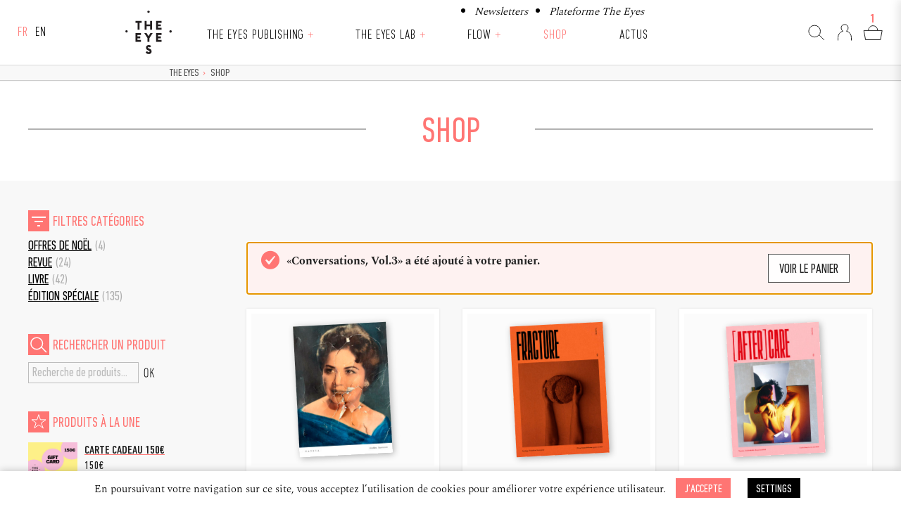

--- FILE ---
content_type: text/html; charset=UTF-8
request_url: https://theeyes.eu/shop/?add-to-cart=3626&product-page=2
body_size: 11867
content:
<!doctype html><html lang="fr-FR" class="no-js"><head><meta charset="UTF-8"> <!--[if IE]><meta http-equiv="X-UA-Compatible" content="IE=edge,chrome=1"><![endif]--><meta name="viewport" content="width=device-width, initial-scale=1.0"><meta name='robots' content='max-image-preview:large' /><link media="all" href="https://theeyes.eu/wp-content/cache/autoptimize/css/autoptimize_6d68eeb8c41eb702133895ca04b2a660.css" rel="stylesheet"><link media="only screen and (max-width: 768px)" href="https://theeyes.eu/wp-content/cache/autoptimize/css/autoptimize_6fe211f8bb15af76999ce9135805d7af.css" rel="stylesheet"><title>Shop | The Eyes</title><meta name="description" content="-5% SUR TOUS LES LIVRES ET ÉDITIONS SPÉCIALES POUR LES MEMBRES DU CLUB THE EYES"/><meta name="robots" content="max-snippet:-1, max-image-preview:large, max-video-preview:-1"/><link rel="canonical" href="https://theeyes.eu/shop/" /><meta property="og:locale" content="fr_FR" /><meta property="og:type" content="article" /><meta property="og:title" content="Shop | The Eyes" /><meta property="og:description" content="-5% SUR TOUS LES LIVRES ET ÉDITIONS SPÉCIALES POUR LES MEMBRES DU CLUB THE EYES" /><meta property="og:url" content="https://theeyes.eu/shop/" /><meta property="og:site_name" content="The Eyes" /><meta name="twitter:card" content="summary_large_image" /><meta name="twitter:description" content="-5% SUR TOUS LES LIVRES ET ÉDITIONS SPÉCIALES POUR LES MEMBRES DU CLUB THE EYES" /><meta name="twitter:title" content="Shop | The Eyes" /> <script type='application/ld+json' class='yoast-schema-graph yoast-schema-graph--main'>{"@context":"https://schema.org","@graph":[{"@type":"WebSite","@id":"https://theeyes.eu/#website","url":"https://theeyes.eu/","name":"The Eyes","inLanguage":"fr-FR","potentialAction":[{"@type":"SearchAction","target":"https://theeyes.eu/?s={search_term_string}","query-input":"required name=search_term_string"}]},{"@type":"WebPage","@id":"https://theeyes.eu/shop/#webpage","url":"https://theeyes.eu/shop/","name":"Shop | The Eyes","isPartOf":{"@id":"https://theeyes.eu/#website"},"inLanguage":"fr-FR","datePublished":"2018-09-12T11:05:27+00:00","dateModified":"2026-01-16T13:06:50+00:00","description":"-5% SUR TOUS LES LIVRES ET \u00c9DITIONS SP\u00c9CIALES POUR LES MEMBRES DU CLUB THE EYES","breadcrumb":{"@id":"https://theeyes.eu/shop/#breadcrumb"},"potentialAction":[{"@type":"ReadAction","target":["https://theeyes.eu/shop/"]}]},{"@type":"BreadcrumbList","@id":"https://theeyes.eu/shop/#breadcrumb","itemListElement":[{"@type":"ListItem","position":1,"item":{"@type":"WebPage","@id":"https://theeyes.eu/","url":"https://theeyes.eu/","name":"The Eyes"}},{"@type":"ListItem","position":2,"item":{"@type":"WebPage","@id":"https://theeyes.eu/shop/","url":"https://theeyes.eu/shop/","name":"Shop"}}]}]}</script> <link rel='dns-prefetch' href='//ajax.googleapis.com' /><link rel='dns-prefetch' href='//cdnjs.cloudflare.com' /><link href='https://fonts.gstatic.com' crossorigin='anonymous' rel='preconnect' /> <script type="text/javascript" src="https://ajax.googleapis.com/ajax/libs/jquery/1.12.4/jquery.min.js" id="jquery-js"></script> <script type="text/javascript" src="https://cdnjs.cloudflare.com/ajax/libs/modernizr/2.8.3/modernizr.min.js" id="modernizr-js"></script> <script type="text/javascript" id="cookie-law-info-js-extra">var Cli_Data = {"nn_cookie_ids":[],"cookielist":[],"non_necessary_cookies":[],"ccpaEnabled":"","ccpaRegionBased":"","ccpaBarEnabled":"","strictlyEnabled":["necessary","obligatoire"],"ccpaType":"gdpr","js_blocking":"","custom_integration":"","triggerDomRefresh":"","secure_cookies":""};
var cli_cookiebar_settings = {"animate_speed_hide":"500","animate_speed_show":"500","background":"#FFF","border":"#b1a6a6c2","border_on":"","button_1_button_colour":"#FF7573","button_1_button_hover":"#cc5e5c","button_1_link_colour":"#fff","button_1_as_button":"1","button_1_new_win":"","button_2_button_colour":"#333","button_2_button_hover":"#292929","button_2_link_colour":"#ff7573","button_2_as_button":"","button_2_hidebar":"","button_3_button_colour":"#222222","button_3_button_hover":"#1b1b1b","button_3_link_colour":"#fff","button_3_as_button":"1","button_3_new_win":"","button_4_button_colour":"#000","button_4_button_hover":"#000000","button_4_link_colour":"#fff","button_4_as_button":"1","button_7_button_colour":"#61a229","button_7_button_hover":"#4e8221","button_7_link_colour":"#fff","button_7_as_button":"1","button_7_new_win":"","font_family":"inherit","header_fix":"","notify_animate_hide":"1","notify_animate_show":"1","notify_div_id":"#cookie-law-info-bar","notify_position_horizontal":"right","notify_position_vertical":"bottom","scroll_close":"","scroll_close_reload":"","accept_close_reload":"","reject_close_reload":"","showagain_tab":"","showagain_background":"#fff","showagain_border":"#000","showagain_div_id":"#cookie-law-info-again","showagain_x_position":"100px","text":"#000","show_once_yn":"","show_once":"10000","logging_on":"","as_popup":"","popup_overlay":"1","bar_heading_text":"","cookie_bar_as":"banner","popup_showagain_position":"bottom-right","widget_position":"left"};
var log_object = {"ajax_url":"https:\/\/theeyes.eu\/wp-admin\/admin-ajax.php"};</script> <script type="text/javascript" src="https://theeyes.eu/wp-content/plugins/cookie-law-info/legacy/public/js/cookie-law-info-public.js" id="cookie-law-info-js"></script> <script type="text/javascript" src="https://theeyes.eu/wp-content/plugins/woocommerce/assets/js/jquery-blockui/jquery.blockUI.min.js" id="jquery-blockui-js" defer="defer" data-wp-strategy="defer"></script> <script type="text/javascript" id="wc-add-to-cart-js-extra">var wc_add_to_cart_params = {"ajax_url":"\/wp-admin\/admin-ajax.php","wc_ajax_url":"\/?wc-ajax=%%endpoint%%","i18n_view_cart":"Voir le panier","cart_url":"https:\/\/theeyes.eu\/shop\/panier\/","is_cart":"","cart_redirect_after_add":"no"};</script> <script type="text/javascript" src="https://theeyes.eu/wp-content/plugins/woocommerce/assets/js/frontend/add-to-cart.min.js" id="wc-add-to-cart-js" defer="defer" data-wp-strategy="defer"></script> <script type="text/javascript" src="https://theeyes.eu/wp-content/plugins/woocommerce/assets/js/js-cookie/js.cookie.min.js" id="js-cookie-js" defer="defer" data-wp-strategy="defer"></script> <script type="text/javascript" id="woocommerce-js-extra">var woocommerce_params = {"ajax_url":"\/wp-admin\/admin-ajax.php","wc_ajax_url":"\/?wc-ajax=%%endpoint%%","i18n_password_show":"Afficher le mot de passe","i18n_password_hide":"Masquer le mot de passe"};</script> <script type="text/javascript" src="https://theeyes.eu/wp-content/plugins/woocommerce/assets/js/frontend/woocommerce.min.js" id="woocommerce-js" defer="defer" data-wp-strategy="defer"></script> <link rel="https://api.w.org/" href="https://theeyes.eu/wp-json/" /><link rel="alternate" title="JSON" type="application/json" href="https://theeyes.eu/wp-json/wp/v2/pages/20" /><link rel="alternate" title="oEmbed (JSON)" type="application/json+oembed" href="https://theeyes.eu/wp-json/oembed/1.0/embed?url=https%3A%2F%2Ftheeyes.eu%2Fshop%2F" /><link rel="alternate" title="oEmbed (XML)" type="text/xml+oembed" href="https://theeyes.eu/wp-json/oembed/1.0/embed?url=https%3A%2F%2Ftheeyes.eu%2Fshop%2F&#038;format=xml" /><link hreflang="fr" href="https://theeyes.eu/shop/?add-to-cart=3626&product-page=2" rel="alternate" /><link hreflang="en" href="https://theeyes.eu/en/shop/?add-to-cart=3626&product-page=2" rel="alternate" /><link hreflang="x-default" href="https://theeyes.eu/shop/?add-to-cart=3626&product-page=2" rel="alternate" /><meta name="generator" content="qTranslate-XT 3.16.0.dev.0" /> <noscript><style>.woocommerce-product-gallery{ opacity: 1 !important; }</style></noscript><link rel="icon" href="https://theeyes.eu/wp-content/uploads/cropped-screenshot-100x100.png" sizes="32x32" /><link rel="icon" href="https://theeyes.eu/wp-content/uploads/cropped-screenshot-310x310.png" sizes="192x192" /><link rel="apple-touch-icon" href="https://theeyes.eu/wp-content/uploads/cropped-screenshot-310x310.png" /><meta name="msapplication-TileImage" content="https://theeyes.eu/wp-content/uploads/cropped-screenshot-310x310.png" /> <!--[if lte IE 9]><link href="https://theeyes.eu/wp-content/themes/the_eyes/style-lt-ie9.css" rel="stylesheet" type="text/css" /><![endif]--></head><body class="wp-singular page-template-default page page-id-20 page-parent wp-embed-responsive wp-theme-the_eyes theme-the_eyes woocommerce-shop woocommerce woocommerce-page woocommerce-no-js yith-wcbm-theme-the-eyes shop"><div class="wrapper-full wrapper-header transition small"><header class="header wrapper-inner site-header" role="banner"><div class="flex-container"><div class="col-lang"><ul class="language-chooser language-chooser-custom qtranxs_language_chooser" id="qtranslate-chooser"><li class="language-chooser-item language-chooser-item-fr active"><a href="https://theeyes.eu/fr/shop/?add-to-cart=3626&product-page=2" title="Français (fr)">fr</a></li><li class="language-chooser-item language-chooser-item-en"><a href="https://theeyes.eu/en/shop/?add-to-cart=3626&product-page=2" title="English (en)">en</a></li></ul><div class="qtranxs_widget_end"></div></div><div class="col-nav"><div class="logo-site-mobile"> <a href="https://theeyes.eu" title="The Eyes" class="bt-full"> <img src="https://theeyes.eu/wp-content/themes/the_eyes/img/logo-the-eyes-header.svg" alt="The Eyes" class="logo-img" width="100" height="100" > </a></div><nav class="nav nav-mobile" role="navigation" id="main-navigation" role="navigation" aria-label="Menu principal"><ul id="menu-sup-header" class="menu-sup-header"><li id="menu-item-9390" class="menu-item menu-item-type-post_type menu-item-object-page menu-item-9390 menu-item-newsletters"><a href="https://theeyes.eu/newsletters/">Newsletters</a></li><li id="menu-item-9391" class="menu-item menu-item-type-post_type menu-item-object-page menu-item-9391 menu-item-plateforme-the-eyes"><a href="https://theeyes.eu/plateforme-the-eyes/">Plateforme The Eyes</a></li></ul> <button type="button" class="menu-toggle" aria-controls="menu-header" aria-expanded="false"><i class="icon">Menu</i></button><ul id="menu-header" class="menu-header header-small"><li id="menu-item-44" class="logo-menu hideifsmallscreen menu-item menu-item-type-custom menu-item-object-custom menu-item-44 menu-item-the-eyes"><a title="The Eyes" href="/">The Eyes</a></li><li id="menu-item-9576" class="menu-item menu-item-type-post_type menu-item-object-page menu-item-has-children menu-item-9576 menu-item-the-eyes-publishing"><a href="https://theeyes.eu/the-eyes-publishing/">The Eyes Publishing</a><button class="button-sub-menu" type="button" aria-expanded="false" aria-haspopup="true" aria-controls="sub-menu-item-9576 menu-item-the-eyes-publishing"> <span aria-hidden="true">+</span> <span class="sr-only">Ouvrir le sous-menu</span> </button><ul class="sub-menu" id="sub-menu-item-9576"><li id="menu-item-9577" class="menu-item menu-item-type-post_type menu-item-object-page menu-item-9577 menu-item-a-propos"><a href="https://theeyes.eu/the-eyes-publishing/a-propos/">À propos</a></li><li id="menu-item-9578" class="menu-item menu-item-type-post_type menu-item-object-page menu-item-9578 menu-item-revue"><a href="https://theeyes.eu/the-eyes-publishing/revue/">Revues</a></li><li id="menu-item-9579" class="menu-item menu-item-type-post_type menu-item-object-page menu-item-9579 menu-item-livres"><a href="https://theeyes.eu/the-eyes-publishing/livres/">Livres</a></li><li id="menu-item-9580" class="menu-item menu-item-type-post_type menu-item-object-page menu-item-9580 menu-item-editions-limitees"><a href="https://theeyes.eu/the-eyes-publishing/editions-limitees/">Éditions limitées</a></li></ul></li><li id="menu-item-9570" class="menu-item menu-item-type-post_type menu-item-object-page menu-item-has-children menu-item-9570 menu-item-the-eyes-lab"><a href="https://theeyes.eu/the-eyes-lab/">The Eyes Lab</a><button class="button-sub-menu" type="button" aria-expanded="false" aria-haspopup="true" aria-controls="sub-menu-item-9570 menu-item-the-eyes-lab"> <span aria-hidden="true">+</span> <span class="sr-only">Ouvrir le sous-menu</span> </button><ul class="sub-menu" id="sub-menu-item-9570"><li id="menu-item-9575" class="menu-item menu-item-type-post_type menu-item-object-page menu-item-9575 menu-item-a-propos"><a href="https://theeyes.eu/the-eyes-lab/a-propos/">À propos de the eyes lab</a></li><li id="menu-item-9574" class="menu-item menu-item-type-post_type menu-item-object-page menu-item-9574 menu-item-the-eyes-podcast"><a href="https://theeyes.eu/the-eyes-lab/the-eyes-podcast/">Podcast THE EYES TALKS</a></li><li id="menu-item-9582" class="menu-item menu-item-type-post_type menu-item-object-page menu-item-9582 menu-item-the-eyes-talks"><a href="https://theeyes.eu/the-eyes-lab/the-eyes-talks/">The Eyes Talks</a></li><li id="menu-item-9571" class="menu-item menu-item-type-post_type menu-item-object-page menu-item-9571 menu-item-expositions"><a href="https://theeyes.eu/the-eyes-lab/expositions/">EXPOSITIONS</a></li><li id="menu-item-9793" class="menu-item menu-item-type-post_type menu-item-object-page menu-item-9793 menu-item-bourse-ronan-guillou"><a href="https://theeyes.eu/the-eyes-lab/bourse-ronan-guillou/">BOURSE Ronan Guillou</a></li><li id="menu-item-9794" class="menu-item menu-item-type-post_type menu-item-object-page menu-item-9794 menu-item-bourses-du-1er-livre-photo"><a href="https://theeyes.eu/the-eyes-lab/bourses-du-1er-livre-photo/">Bourses du 1er livre photo</a></li></ul></li><li id="menu-item-9562" class="menu-item menu-item-type-post_type menu-item-object-page menu-item-has-children menu-item-9562 menu-item-flow"><a href="https://theeyes.eu/flow/">Flow</a><button class="button-sub-menu" type="button" aria-expanded="false" aria-haspopup="true" aria-controls="sub-menu-item-9562 menu-item-flow"> <span aria-hidden="true">+</span> <span class="sr-only">Ouvrir le sous-menu</span> </button><ul class="sub-menu" id="sub-menu-item-9562"><li id="menu-item-9569" class="menu-item menu-item-type-post_type menu-item-object-page menu-item-9569 menu-item-a-propos"><a href="https://theeyes.eu/flow/a-propos/">à propos de FLOW</a></li><li id="menu-item-9568" class="menu-item menu-item-type-post_type menu-item-object-page menu-item-9568 menu-item-programmation-2025"><a href="https://theeyes.eu/flow/programmation-2025/">Programmation 2025</a></li><li id="menu-item-9567" class="menu-item menu-item-type-post_type menu-item-object-page menu-item-9567 menu-item-lieux-associes"><a href="https://theeyes.eu/flow/lieux-associes/">Lieux associés</a></li><li id="menu-item-9566" class="menu-item menu-item-type-post_type menu-item-object-page menu-item-9566 menu-item-infos-pratiques"><a href="https://theeyes.eu/flow/infos-pratiques/">Infos pratiques</a></li><li id="menu-item-9565" class="menu-item menu-item-type-post_type menu-item-object-page menu-item-9565 menu-item-actus-flow"><a href="https://theeyes.eu/flow/actus-flow/">Actus Flow</a></li><li id="menu-item-9564" class="menu-item menu-item-type-post_type menu-item-object-page menu-item-9564 menu-item-partenaires"><a href="https://theeyes.eu/flow/partenaires/">Partenaires</a></li><li id="menu-item-9563" class="menu-item menu-item-type-post_type menu-item-object-page menu-item-9563 menu-item-contacts"><a href="https://theeyes.eu/flow/contacts/">Contacts</a></li></ul></li><li id="menu-item-40" class="menu-item menu-item-type-post_type menu-item-object-page current-menu-item page_item page-item-20 current_page_item menu-item-40 menu-item-shop"><a title="Shop" href="https://theeyes.eu/shop/" aria-current="page">Shop</a></li><li id="menu-item-41" class="menu-item menu-item-type-post_type menu-item-object-page menu-item-41 menu-item-actus"><a title="Actus" href="https://theeyes.eu/actus/">Actus</a></li><li id="menu-item-50" class="showifsmallscreen margin-T menu-item menu-item-type-post_type menu-item-object-page menu-item-50 menu-item-mon-compte"><a title="Mon compte" href="https://theeyes.eu/shop/mon-compte/">Mon compte</a></li></ul></nav></div><div class="col-shop"><ul class="nav-icon-shop"><li class="loupe hideifsmallscreen hideifnojs"> <a href="#" title="Rechercher"><span class="icone-loupe">&nbsp;</span></a></li><li class="compte selected"> <a href="https://theeyes.eu/shop/mon-compte/" title="Login / Register"><span class="icone-compte"></span></a></li><li class="panier"><div class="cart-count">1</div> <a href="https://theeyes.eu/shop/panier/" title="Panier" ><span class="icone-panier">&nbsp;</span></a></li></ul></div></div></header></div><div class="wrapper-full wrapper-page transition margin-menu"><div class="wrapper-breadcrumb bg-color-very-light-gray"><div class="wrapper-inner"><div class="flex-grid"><div class="col col--1 hideifsmallscreen"></div><div class="col col--6 col-breadcrumbs"><p id="breadcrumbs" class="like-h5"><span><span><a href="https://theeyes.eu/" >The Eyes</a> <span class="breadcrumbs_separation">›</span> <span class="breadcrumb_last" aria-current="page">Shop</span></span></span></p></div></div></div></div><div class="wrapper-search-form"><div class="wrapper-inner"><div class="flex-grid grid--center-y grid--center-x"><div class="col col--8"><form class="search" method="get" action="https://theeyes.eu" role="search"> <input class="search-input" type="search" name="s" placeholder="Rechercher"> <button class="search-submit is-disabled" type="submit" role="button">OK</button></form></div></div></div></div><main role="main" class="main"><section><article id="post-20" class="bg-color-very-light-gray post-20 page type-page status-publish hentry"><div class="wrapper-chapo bg-color-white"><div class="wrapper-inner"><div class="flex-grid grid--center-x show-frombottom"><div class="col col--8 col-titre-page "><div class="col-titre-line-left"></div><h1 class="color-red">Shop</h1><div class="col-titre-line-right"></div></div></div><div class="flex-grid grid--center-x show-frombottom"></div></div></div><div class="wrapper-inner wrapper-content"><div class="flex-grid"><div class="col col--2 col-sidebar"><div class="wrapper-sidebar show-frombottom"><ul id="widget-sidebar" class="margin-Bx2"><div id="woocommerce_product_categories-2" class="woocommerce widget_product_categories"><h3><h5 class="color-red">Filtres catégories</h5></h3><ul class="product-categories"><li class="cat-item cat-item-78"><a href="https://theeyes.eu/shop/categorie-produit/offres-de-noel/">Offres de Noël</a> <span class="count">(4)</span></li><li class="cat-item cat-item-36"><a href="https://theeyes.eu/shop/categorie-produit/revue/">Revue</a> <span class="count">(24)</span></li><li class="cat-item cat-item-26"><a href="https://theeyes.eu/shop/categorie-produit/livre/">Livre</a> <span class="count">(42)</span></li><li class="cat-item cat-item-47"><a href="https://theeyes.eu/shop/categorie-produit/edition-speciale/">Édition spéciale</a> <span class="count">(135)</span></li></ul></div><div id="woocommerce_product_search-2" class="woocommerce widget_product_search"><h3><h5 class="color-red">Rechercher un produit</h5></h3><form role="search" method="get" class="woocommerce-product-search" action="https://theeyes.eu/"> <label class="screen-reader-text" for="woocommerce-product-search-field-0">Recherche pour :</label> <input type="search" id="woocommerce-product-search-field-0" class="search-field" placeholder="Recherche de produits…" value="" name="s" /> <button type="submit" value="Recherche" class="">Recherche</button> <input type="hidden" name="post_type" value="product" /></form></div><div id="woocommerce_fetured_products-2" class="woocommerce woocommerce_fetured_products"><h3><h5 class="color-red">Produits à la une</h5></h3><ul class="product_list_widget"><li> <a href="https://theeyes.eu/shop/carte-cadeau-150e/"> <img width="300" height="210" src="https://theeyes.eu/wp-content/uploads/2023/11/24/150e-scaled-300x210.jpg" class="attachment-woocommerce_thumbnail size-woocommerce_thumbnail" alt="Carte cadeau 150€" decoding="async" fetchpriority="high" srcset="https://theeyes.eu/wp-content/uploads/2023/11/24/150e-scaled-300x210.jpg 300w, https://theeyes.eu/wp-content/uploads/2023/11/24/150e-scaled-310x217.jpg 310w, https://theeyes.eu/wp-content/uploads/2023/11/24/150e-scaled-600x420.jpg 600w, https://theeyes.eu/wp-content/uploads/2023/11/24/150e-scaled-660x462.jpg 660w, https://theeyes.eu/wp-content/uploads/2023/11/24/150e-scaled-900x630.jpg 900w" sizes="(max-width: 300px) 100vw, 300px" /> <span class="product-title">Carte cadeau 150€</span> </a> <span class="woocommerce-Price-amount amount"><bdi>150<span class="woocommerce-Price-currencySymbol">&euro;</span></bdi></span></li><li> <a href="https://theeyes.eu/shop/carte-cadeau-100e/"> <img width="300" height="210" src="https://theeyes.eu/wp-content/uploads/2023/11/24/100-scaled-300x210.jpg" class="attachment-woocommerce_thumbnail size-woocommerce_thumbnail" alt="Carte cadeau 100€" decoding="async" srcset="https://theeyes.eu/wp-content/uploads/2023/11/24/100-scaled-300x210.jpg 300w, https://theeyes.eu/wp-content/uploads/2023/11/24/100-scaled-310x217.jpg 310w, https://theeyes.eu/wp-content/uploads/2023/11/24/100-scaled-600x420.jpg 600w, https://theeyes.eu/wp-content/uploads/2023/11/24/100-scaled-660x462.jpg 660w, https://theeyes.eu/wp-content/uploads/2023/11/24/100-scaled-900x630.jpg 900w" sizes="(max-width: 300px) 100vw, 300px" /> <span class="product-title">Carte cadeau 100€</span> </a> <span class="woocommerce-Price-amount amount"><bdi>100<span class="woocommerce-Price-currencySymbol">&euro;</span></bdi></span></li><li> <a href="https://theeyes.eu/shop/carte-cadeau-50e/"> <img width="300" height="210" src="https://theeyes.eu/wp-content/uploads/2023/11/24/50-scaled-300x210.jpg" class="attachment-woocommerce_thumbnail size-woocommerce_thumbnail" alt="Carte cadeau 50€" decoding="async" srcset="https://theeyes.eu/wp-content/uploads/2023/11/24/50-scaled-300x210.jpg 300w, https://theeyes.eu/wp-content/uploads/2023/11/24/50-scaled-310x217.jpg 310w, https://theeyes.eu/wp-content/uploads/2023/11/24/50-scaled-600x420.jpg 600w, https://theeyes.eu/wp-content/uploads/2023/11/24/50-scaled-660x462.jpg 660w, https://theeyes.eu/wp-content/uploads/2023/11/24/50-scaled-900x630.jpg 900w" sizes="(max-width: 300px) 100vw, 300px" /> <span class="product-title">Carte cadeau 50€</span> </a> <span class="woocommerce-Price-amount amount"><bdi>50<span class="woocommerce-Price-currencySymbol">&euro;</span></bdi></span></li></ul></div></ul></div></div><div class="col col--6 col-content grid-item--first-ifsmallscreen show-frombottom"><h5 class="wp-block-heading has-text-align-left has-rouge-color has-text-color has-link-color wp-elements-166bfc51e333ff9f65e6d8464321b812"></h5><p></p><div class="woocommerce columns-3 "><div class="woocommerce-notices-wrapper"><div class="woocommerce-message" role="alert"> &laquo;Conversations, Vol.3&raquo; a été ajouté à votre panier. <a href="https://theeyes.eu/shop/panier/" class="button wc-forward">Voir le panier</a></div></div><ul class="products columns-3"><li class="member-discount discount-restricted product type-product post-7550 status-publish first instock product_cat-livre has-post-thumbnail taxable shipping-taxable purchasable product-type-simple"> <a href="https://theeyes.eu/shop/patria/" class="woocommerce-LoopProduct-link woocommerce-loop-product__link"><div class="wrapper-woocommerce_thumbnail"><img loading="lazy" decoding="async" width="300" height="424" src="https://theeyes.eu/wp-content/uploads/2023/04/26/patria-carrasco-scaled-310x438.jpg" class="attachment-woocommerce_thumbnail size-woocommerce_thumbnail" alt="PATRIA" srcset="https://theeyes.eu/wp-content/uploads/2023/04/26/patria-carrasco-scaled-310x438.jpg 310w, https://theeyes.eu/wp-content/uploads/2023/04/26/patria-carrasco-scaled-660x933.jpg 660w, https://theeyes.eu/wp-content/uploads/2023/04/26/patria-carrasco-scaled-900x1273.jpg 900w, https://theeyes.eu/wp-content/uploads/2023/04/26/patria-carrasco-scaled-1086x1536.jpg 1086w, https://theeyes.eu/wp-content/uploads/2023/04/26/patria-carrasco-scaled-1448x2048.jpg 1448w, https://theeyes.eu/wp-content/uploads/2023/04/26/patria-carrasco-scaled-389x550.jpg 389w, https://theeyes.eu/wp-content/uploads/2023/04/26/patria-carrasco-scaled-163x230.jpg 163w, https://theeyes.eu/wp-content/uploads/2023/04/26/patria-carrasco-scaled-600x849.jpg 600w, https://theeyes.eu/wp-content/uploads/2023/04/26/patria-carrasco-scaled.jpg 1810w" sizes="auto, (max-width: 300px) 100vw, 300px" /></div><p class="product-cat like-h5 light">Livre</p><h3 class="woocommerce-loop-product__title">PATRIA</h3><div class="exercept"><h5><strong>OLEÑKA CARRASCO</strong></h5><p>&nbsp;</p><p><span class="S1PPyQ">Le livre </span><span class="S1PPyQ">PATRIA</span><span class="S1PPyQ"> est le récit bouleversant du deuil du père, des questionnements identitaires qu’il fait surgir, et d’une façon plus générale de l’histoire du Vénézuela et de ses exilé·es depuis 2015, date du dernier voyage de l’artiste dans son pays natal.</span></p><p>&nbsp;</p><p><em>Merci de préciser le choix de la langue (français, anglais, espagnol) en commentaire au moment de l&rsquo;achat.</em></p><p>&nbsp;</p><h5><a href="https://theeyes.eu/livres/patria-prevente/">Plus d&rsquo;infos sur le livre </a></h5></div></a> <span class="price"><span class="woocommerce-Price-amount amount"><bdi>39<span class="woocommerce-Price-currencySymbol">&euro;</span></bdi></span></span> </a><a href="?add-to-cart=7550"  data-quantity="1" class="button" >Ajouter au panier</a></li><li class="member-discount discount-restricted product type-product post-7825 status-publish instock product_cat-revue has-post-thumbnail taxable shipping-taxable purchasable product-type-simple"> <a href="https://theeyes.eu/shop/the-eyes-14/" class="woocommerce-LoopProduct-link woocommerce-loop-product__link"><div class="wrapper-woocommerce_thumbnail"><img loading="lazy" decoding="async" width="300" height="424" src="https://theeyes.eu/wp-content/uploads/2023/08/14/cover-the-eyes-14-v4-300x424.jpg" class="attachment-woocommerce_thumbnail size-woocommerce_thumbnail" alt="FRACTURE" srcset="https://theeyes.eu/wp-content/uploads/2023/08/14/cover-the-eyes-14-v4-300x424.jpg 300w, https://theeyes.eu/wp-content/uploads/2023/08/14/cover-the-eyes-14-v4-310x438.jpg 310w, https://theeyes.eu/wp-content/uploads/2023/08/14/cover-the-eyes-14-v4-600x847.jpg 600w, https://theeyes.eu/wp-content/uploads/2023/08/14/cover-the-eyes-14-v4-660x932.jpg 660w, https://theeyes.eu/wp-content/uploads/2023/08/14/cover-the-eyes-14-v4-900x1271.jpg 900w, https://theeyes.eu/wp-content/uploads/2023/08/14/cover-the-eyes-14-v4.jpg 1080w" sizes="auto, (max-width: 300px) 100vw, 300px" /></div><p class="product-cat like-h5 light">Revue</p><h3 class="woocommerce-loop-product__title">FRACTURE</h3><div class="exercept"><h5><strong>ECOLOGIE · TRANSITION · HUMANITÉ </strong></h5><p>Carte Blanche à Chloe Dewe Mathews </p><p>&nbsp;</p><p>Pour son 14ème numéro intitulé <em>FRACTURE</em>, The Eyes  invite la photographe et vidéaste britannique Chloe Dewe Mathews à approfondir la réflexion sur le lien intime entre la photographie, la nature et la destruction de l’environnement. </p><p>&nbsp;</p><h5><a href="https://theeyes.eu/revue/the-eyes-14/">en savoir plus sur le numéro</a></h5></div></a> <span class="price"><span class="woocommerce-Price-amount amount"><bdi>25<span class="woocommerce-Price-currencySymbol">&euro;</span></bdi></span></span> </a><a href="?add-to-cart=7825"  data-quantity="1" class="button" >Ajouter au panier</a></li><li class="member-discount discount-restricted product type-product post-6770 status-publish last instock product_cat-revue has-post-thumbnail taxable shipping-taxable purchasable product-type-simple"> <a href="https://theeyes.eu/shop/the-eyes-13/" class="woocommerce-LoopProduct-link woocommerce-loop-product__link"><div class="wrapper-woocommerce_thumbnail"><img loading="lazy" decoding="async" width="300" height="424" src="https://theeyes.eu/wp-content/uploads/the-eyes-13/fr-cover-the-eyes-13-hd-scaled-300x424.jpg" class="attachment-woocommerce_thumbnail size-woocommerce_thumbnail" alt="(AFTER)CARE" srcset="https://theeyes.eu/wp-content/uploads/the-eyes-13/fr-cover-the-eyes-13-hd-scaled-300x424.jpg 300w, https://theeyes.eu/wp-content/uploads/the-eyes-13/fr-cover-the-eyes-13-hd-scaled-310x438.jpg 310w, https://theeyes.eu/wp-content/uploads/the-eyes-13/fr-cover-the-eyes-13-hd-scaled-660x932.jpg 660w, https://theeyes.eu/wp-content/uploads/the-eyes-13/fr-cover-the-eyes-13-hd-scaled-600x847.jpg 600w, https://theeyes.eu/wp-content/uploads/the-eyes-13/fr-cover-the-eyes-13-hd-scaled-900x1271.jpg 900w, https://theeyes.eu/wp-content/uploads/the-eyes-13/fr-cover-the-eyes-13-hd-scaled.jpg 1813w" sizes="auto, (max-width: 300px) 100vw, 300px" /></div><p class="product-cat like-h5 light">Revue</p><h3 class="woocommerce-loop-product__title">(AFTER)CARE</h3><div class="exercept"><h5><strong>TRAUMA. VULNÉRABILITÉ. RESPONSABILITÉ</strong></h5><p>Carte blanche à Laia Abril</p><p>&nbsp;</p><p>Avec ce numéro intitulé « (After)care » la revue<i> The Eyes </i>examine les méthodes et analyse<i> </i>les positionnements des photographes qui travaillent sur les chapitres les plus traumatisants de nos histoires individuelles et collectives.</p></div></a> <span class="price"><span class="woocommerce-Price-amount amount"><bdi>25<span class="woocommerce-Price-currencySymbol">&euro;</span></bdi></span></span> </a><a href="?add-to-cart=6770"  data-quantity="1" class="button" >Ajouter au panier</a></li><li class="member-discount discount-restricted product type-product post-5596 status-publish first instock product_cat-revue has-post-thumbnail taxable shipping-taxable purchasable product-type-simple"> <a href="https://theeyes.eu/shop/the-eyes-12/" class="woocommerce-LoopProduct-link woocommerce-loop-product__link"><div class="wrapper-woocommerce_thumbnail"><img loading="lazy" decoding="async" width="300" height="424" src="https://theeyes.eu/wp-content/uploads/uk-cover-the-eyes-12-final-270921-scaled-300x424.jpg" class="attachment-woocommerce_thumbnail size-woocommerce_thumbnail" alt="B-SIDE" srcset="https://theeyes.eu/wp-content/uploads/uk-cover-the-eyes-12-final-270921-scaled-300x424.jpg 300w, https://theeyes.eu/wp-content/uploads/uk-cover-the-eyes-12-final-270921-scaled-310x438.jpg 310w, https://theeyes.eu/wp-content/uploads/uk-cover-the-eyes-12-final-270921-scaled-600x847.jpg 600w, https://theeyes.eu/wp-content/uploads/uk-cover-the-eyes-12-final-270921-scaled-660x932.jpg 660w, https://theeyes.eu/wp-content/uploads/uk-cover-the-eyes-12-final-270921-scaled.jpg 1813w" sizes="auto, (max-width: 300px) 100vw, 300px" /></div><p class="product-cat like-h5 light">Revue</p><h3 class="woocommerce-loop-product__title">B-SIDE</h3><div class="exercept"><h5><strong>PHOTOGRAPHIE. AFROPEA. FUSION</strong></h5><p>Carte blanche à Johny Pitts </p><p>&nbsp;</p><p><em><span class="JsGRdQ">B-SIDE</span></em><span class="JsGRdQ"> invite ses lecteurs à une exploration visuelle de ce que signifie être Afropéen, une notion d&rsquo;expertise de notre commissaire invité Johny Pitts, photographe et auteur britannique.</span></p><p>&nbsp;</p><h5><strong>ÉPUISÉ EN VERSION ANGLAISE </strong></h5><p>&nbsp;</p><p><a href="https://theeyes.eu/livres/the-eyes-12-edition-collector/">Disponible en édition limitée</a> </p></div></a> <span class="price"><span class="woocommerce-Price-amount amount"><bdi>25<span class="woocommerce-Price-currencySymbol">&euro;</span></bdi></span></span> </a><a href="?add-to-cart=5596"  data-quantity="1" class="button" >Ajouter au panier</a></li><li class="member-discount discount-restricted product type-product post-4340 status-publish outofstock product_cat-revue has-post-thumbnail taxable shipping-taxable purchasable product-type-simple"> <a href="https://theeyes.eu/shop/the-eyes-11/" class="woocommerce-LoopProduct-link woocommerce-loop-product__link"><div class="wrapper-woocommerce_thumbnail"><img loading="lazy" decoding="async" width="300" height="423" src="https://theeyes.eu/wp-content/uploads/cover-the-eyes-pdf.jpg" class="attachment-woocommerce_thumbnail size-woocommerce_thumbnail" alt="TRANSGALACTIQUE" /></div><p class="product-cat like-h5 light">Revue</p><h3 class="woocommerce-loop-product__title">TRANSGALACTIQUE</h3><div class="exercept"><h5><strong>Photographie. Genre . Transition </strong></h5><p>Carte blanche à SMITH et Nadège Piton.</p><p>&nbsp;</p><p>Panorama subjectif sur la place jouée par la photographie dans la construction du (trans)genre.</p><p>&nbsp;</p><p><a href="https://theeyes.eu/shop/the-eyes-11-edition-speciale/">Existe en édition limitée.</a></p></div></a><p class="stock out-of-stock">Épuisé</p> <span class="price"><span class="woocommerce-Price-amount amount"><bdi>25<span class="woocommerce-Price-currencySymbol">&euro;</span></bdi></span></span> </a></li><li class="member-discount discount-restricted product type-product post-7179 status-publish last instock product_cat-revue has-post-thumbnail sale taxable shipping-taxable purchasable product-type-simple"> <a href="https://theeyes.eu/shop/offre-de-noel-2-revues/" class="woocommerce-LoopProduct-link woocommerce-loop-product__link"><div class="wrapper-woocommerce_thumbnail"> <img loading="lazy" decoding="async" width="300" height="450" src="https://theeyes.eu/wp-content/uploads/2024/11/27/fr-20231115-007-edit-edit-modifica-scaled-300x450.jpg" class="attachment-woocommerce_thumbnail size-woocommerce_thumbnail" alt="PACK 2 REVUES" srcset="https://theeyes.eu/wp-content/uploads/2024/11/27/fr-20231115-007-edit-edit-modifica-scaled-300x450.jpg 300w, https://theeyes.eu/wp-content/uploads/2024/11/27/fr-20231115-007-edit-edit-modifica-scaled-310x465.jpg 310w, https://theeyes.eu/wp-content/uploads/2024/11/27/fr-20231115-007-edit-edit-modifica-scaled-600x900.jpg 600w, https://theeyes.eu/wp-content/uploads/2024/11/27/fr-20231115-007-edit-edit-modifica-scaled-660x990.jpg 660w, https://theeyes.eu/wp-content/uploads/2024/11/27/fr-20231115-007-edit-edit-modifica-scaled-900x1350.jpg 900w, https://theeyes.eu/wp-content/uploads/2024/11/27/fr-20231115-007-edit-edit-modifica-scaled.jpg 1707w" sizes="auto, (max-width: 300px) 100vw, 300px" /></div><p class="product-cat like-h5 light">Revue</p><h3 class="woocommerce-loop-product__title">PACK 2 REVUES</h3><div class="exercept"><h5><strong>DÉCOUVREZ LES DEUX DERNIERS NUMÉROS DE LA REVUE THE EYES</strong></h5><p>&nbsp;</p><p>J&rsquo;exile (Sabyl Ghoussoub) et Fracture (Chloe Dewe Mathews)</p></div></a> <span class="price"><del aria-hidden="true"><span class="woocommerce-Price-amount amount"><bdi>50<span class="woocommerce-Price-currencySymbol">&euro;</span></bdi></span></del> <span class="screen-reader-text">Le prix initial était : 50&euro;.</span><ins aria-hidden="true"><span class="woocommerce-Price-amount amount"><bdi>40<span class="woocommerce-Price-currencySymbol">&euro;</span></bdi></span></ins><span class="screen-reader-text">Le prix actuel est : 40&euro;.</span></span> </a><a href="?add-to-cart=7179"  data-quantity="1" class="button" >Ajouter au panier</a></li><li class="member-discount discount-restricted product type-product post-8919 status-publish first instock product_cat-edition-speciale has-post-thumbnail sale taxable shipping-taxable purchasable product-type-simple"> <a href="https://theeyes.eu/shop/red-bloom-fragment-23-copy/" class="woocommerce-LoopProduct-link woocommerce-loop-product__link"><div class="wrapper-woocommerce_thumbnail"> <img loading="lazy" decoding="async" width="300" height="300" src="https://theeyes.eu/wp-content/uploads/2024/10/28/alice17-1-300x300.jpg" class="attachment-woocommerce_thumbnail size-woocommerce_thumbnail" alt="Red Bloom - Fragment #24" srcset="https://theeyes.eu/wp-content/uploads/2024/10/28/alice17-1-300x300.jpg 300w, https://theeyes.eu/wp-content/uploads/2024/10/28/alice17-1-310x310.jpg 310w, https://theeyes.eu/wp-content/uploads/2024/10/28/alice17-1-660x660.jpg 660w, https://theeyes.eu/wp-content/uploads/2024/10/28/alice17-1-600x600.jpg 600w, https://theeyes.eu/wp-content/uploads/2024/10/28/alice17-1-900x900.jpg 900w, https://theeyes.eu/wp-content/uploads/2024/10/28/alice17-1.jpg 1080w, https://theeyes.eu/wp-content/uploads/2024/10/28/alice17-1-550x550.jpg 550w, https://theeyes.eu/wp-content/uploads/2024/10/28/alice17-1-100x100.jpg 100w, https://theeyes.eu/wp-content/uploads/2024/10/28/alice17-1-400x400.jpg 400w" sizes="auto, (max-width: 300px) 100vw, 300px" /></div><p class="product-cat like-h5 light">Édition spéciale</p><h3 class="woocommerce-loop-product__title">Red Bloom &#8211; Fragment #24</h3><div class="exercept"><h5><strong>Alice pallot</strong></h5><h4> </h4><p><b>Pièce Unique </b></p><p>Comprenant l’Ouvrage <i>Red Bloom</i></p><p>accompagné d’un fragment unique encadré sous verre </p></div></a> <span class="price"><del aria-hidden="true"><span class="woocommerce-Price-amount amount"><bdi>450<span class="woocommerce-Price-currencySymbol">&euro;</span></bdi></span></del> <span class="screen-reader-text">Le prix initial était : 450&euro;.</span><ins aria-hidden="true"><span class="woocommerce-Price-amount amount"><bdi>405<span class="woocommerce-Price-currencySymbol">&euro;</span></bdi></span></ins><span class="screen-reader-text">Le prix actuel est : 405&euro;.</span></span> </a><a href="?add-to-cart=8919"  data-quantity="1" class="button" >Ajouter au panier</a></li><li class="member-discount discount-restricted product type-product post-8918 status-publish outofstock product_cat-edition-speciale has-post-thumbnail sale taxable shipping-taxable purchasable product-type-simple"> <a href="https://theeyes.eu/shop/red-bloom-fragment-23/" class="woocommerce-LoopProduct-link woocommerce-loop-product__link"><div class="wrapper-woocommerce_thumbnail"> <img loading="lazy" decoding="async" width="300" height="300" src="https://theeyes.eu/wp-content/uploads/2024/10/28/alice-1-300x300.jpg" class="attachment-woocommerce_thumbnail size-woocommerce_thumbnail" alt="Red Bloom - Fragment #23" srcset="https://theeyes.eu/wp-content/uploads/2024/10/28/alice-1-300x300.jpg 300w, https://theeyes.eu/wp-content/uploads/2024/10/28/alice-1-310x310.jpg 310w, https://theeyes.eu/wp-content/uploads/2024/10/28/alice-1-660x660.jpg 660w, https://theeyes.eu/wp-content/uploads/2024/10/28/alice-1-600x600.jpg 600w, https://theeyes.eu/wp-content/uploads/2024/10/28/alice-1-900x900.jpg 900w, https://theeyes.eu/wp-content/uploads/2024/10/28/alice-1.jpg 1080w, https://theeyes.eu/wp-content/uploads/2024/10/28/alice-1-550x550.jpg 550w, https://theeyes.eu/wp-content/uploads/2024/10/28/alice-1-100x100.jpg 100w, https://theeyes.eu/wp-content/uploads/2024/10/28/alice-1-400x400.jpg 400w" sizes="auto, (max-width: 300px) 100vw, 300px" /></div><p class="product-cat like-h5 light">Édition spéciale</p><h3 class="woocommerce-loop-product__title">Red Bloom &#8211; Fragment #23</h3><div class="exercept"><h5><strong>Alice pallot</strong></h5><h4> </h4><p><b>Pièce Unique </b></p><p>Comprenant l’Ouvrage <i>Red Bloom</i></p><p>accompagné d’un fragment unique encadré sous verre </p></div></a><p class="stock out-of-stock">Épuisé</p> <span class="price"><del aria-hidden="true"><span class="woocommerce-Price-amount amount"><bdi>450<span class="woocommerce-Price-currencySymbol">&euro;</span></bdi></span></del> <span class="screen-reader-text">Le prix initial était : 450&euro;.</span><ins aria-hidden="true"><span class="woocommerce-Price-amount amount"><bdi>405<span class="woocommerce-Price-currencySymbol">&euro;</span></bdi></span></ins><span class="screen-reader-text">Le prix actuel est : 405&euro;.</span></span> </a></li><li class="member-discount discount-restricted product type-product post-8917 status-publish last instock product_cat-edition-speciale has-post-thumbnail sale taxable shipping-taxable purchasable product-type-simple"> <a href="https://theeyes.eu/shop/red-bloom-fragment-21-copy/" class="woocommerce-LoopProduct-link woocommerce-loop-product__link"><div class="wrapper-woocommerce_thumbnail"> <img loading="lazy" decoding="async" width="300" height="300" src="https://theeyes.eu/wp-content/uploads/2024/10/28/alice-2-300x300.jpg" class="attachment-woocommerce_thumbnail size-woocommerce_thumbnail" alt="Red Bloom - Fragment #22" srcset="https://theeyes.eu/wp-content/uploads/2024/10/28/alice-2-300x300.jpg 300w, https://theeyes.eu/wp-content/uploads/2024/10/28/alice-2-310x310.jpg 310w, https://theeyes.eu/wp-content/uploads/2024/10/28/alice-2-660x660.jpg 660w, https://theeyes.eu/wp-content/uploads/2024/10/28/alice-2-600x600.jpg 600w, https://theeyes.eu/wp-content/uploads/2024/10/28/alice-2-900x900.jpg 900w, https://theeyes.eu/wp-content/uploads/2024/10/28/alice-2.jpg 1080w, https://theeyes.eu/wp-content/uploads/2024/10/28/alice-2-550x550.jpg 550w, https://theeyes.eu/wp-content/uploads/2024/10/28/alice-2-100x100.jpg 100w, https://theeyes.eu/wp-content/uploads/2024/10/28/alice-2-400x400.jpg 400w" sizes="auto, (max-width: 300px) 100vw, 300px" /></div><p class="product-cat like-h5 light">Édition spéciale</p><h3 class="woocommerce-loop-product__title">Red Bloom &#8211; Fragment #22</h3><div class="exercept"><h5><strong>Alice pallot</strong></h5><h4> </h4><p><b>Pièce Unique </b></p><p>Comprenant l’Ouvrage <i>Red Bloom</i></p><p>accompagné d’un fragment unique encadré sous verre </p></div></a> <span class="price"><del aria-hidden="true"><span class="woocommerce-Price-amount amount"><bdi>450<span class="woocommerce-Price-currencySymbol">&euro;</span></bdi></span></del> <span class="screen-reader-text">Le prix initial était : 450&euro;.</span><ins aria-hidden="true"><span class="woocommerce-Price-amount amount"><bdi>405<span class="woocommerce-Price-currencySymbol">&euro;</span></bdi></span></ins><span class="screen-reader-text">Le prix actuel est : 405&euro;.</span></span> </a><a href="?add-to-cart=8917"  data-quantity="1" class="button" >Ajouter au panier</a></li><li class="member-discount discount-restricted product type-product post-8916 status-publish first outofstock product_cat-edition-speciale has-post-thumbnail sale taxable shipping-taxable purchasable product-type-simple"> <a href="https://theeyes.eu/shop/red-bloom-fragment-21/" class="woocommerce-LoopProduct-link woocommerce-loop-product__link"><div class="wrapper-woocommerce_thumbnail"> <img loading="lazy" decoding="async" width="300" height="300" src="https://theeyes.eu/wp-content/uploads/2024/10/28/alice-3-300x300.jpg" class="attachment-woocommerce_thumbnail size-woocommerce_thumbnail" alt="Red Bloom - Fragment #21" srcset="https://theeyes.eu/wp-content/uploads/2024/10/28/alice-3-300x300.jpg 300w, https://theeyes.eu/wp-content/uploads/2024/10/28/alice-3-310x310.jpg 310w, https://theeyes.eu/wp-content/uploads/2024/10/28/alice-3-660x660.jpg 660w, https://theeyes.eu/wp-content/uploads/2024/10/28/alice-3-600x600.jpg 600w, https://theeyes.eu/wp-content/uploads/2024/10/28/alice-3-900x900.jpg 900w, https://theeyes.eu/wp-content/uploads/2024/10/28/alice-3.jpg 1080w, https://theeyes.eu/wp-content/uploads/2024/10/28/alice-3-550x550.jpg 550w, https://theeyes.eu/wp-content/uploads/2024/10/28/alice-3-100x100.jpg 100w, https://theeyes.eu/wp-content/uploads/2024/10/28/alice-3-400x400.jpg 400w" sizes="auto, (max-width: 300px) 100vw, 300px" /></div><p class="product-cat like-h5 light">Édition spéciale</p><h3 class="woocommerce-loop-product__title">Red Bloom &#8211; Fragment #21</h3><div class="exercept"><h5><strong>Alice pallot</strong></h5><h4> </h4><p><b>Pièce Unique </b></p><p>Comprenant l’Ouvrage <i>Red Bloom</i></p><p>accompagné d’un fragment unique encadré sous verre </p></div></a><p class="stock out-of-stock">Épuisé</p> <span class="price"><del aria-hidden="true"><span class="woocommerce-Price-amount amount"><bdi>450<span class="woocommerce-Price-currencySymbol">&euro;</span></bdi></span></del> <span class="screen-reader-text">Le prix initial était : 450&euro;.</span><ins aria-hidden="true"><span class="woocommerce-Price-amount amount"><bdi>405<span class="woocommerce-Price-currencySymbol">&euro;</span></bdi></span></ins><span class="screen-reader-text">Le prix actuel est : 405&euro;.</span></span> </a></li><li class="member-discount discount-restricted product type-product post-8915 status-publish outofstock product_cat-edition-speciale has-post-thumbnail sale taxable shipping-taxable purchasable product-type-simple"> <a href="https://theeyes.eu/shop/red-bloom-fragment-19-copy/" class="woocommerce-LoopProduct-link woocommerce-loop-product__link"><div class="wrapper-woocommerce_thumbnail"> <img loading="lazy" decoding="async" width="300" height="300" src="https://theeyes.eu/wp-content/uploads/2024/10/28/alice4-300x300.jpg" class="attachment-woocommerce_thumbnail size-woocommerce_thumbnail" alt="Red Bloom - Fragment #20" srcset="https://theeyes.eu/wp-content/uploads/2024/10/28/alice4-300x300.jpg 300w, https://theeyes.eu/wp-content/uploads/2024/10/28/alice4-310x310.jpg 310w, https://theeyes.eu/wp-content/uploads/2024/10/28/alice4-600x600.jpg 600w, https://theeyes.eu/wp-content/uploads/2024/10/28/alice4-660x660.jpg 660w, https://theeyes.eu/wp-content/uploads/2024/10/28/alice4-900x900.jpg 900w, https://theeyes.eu/wp-content/uploads/2024/10/28/alice4.jpg 1080w, https://theeyes.eu/wp-content/uploads/2024/10/28/alice4-550x550.jpg 550w, https://theeyes.eu/wp-content/uploads/2024/10/28/alice4-100x100.jpg 100w, https://theeyes.eu/wp-content/uploads/2024/10/28/alice4-400x400.jpg 400w" sizes="auto, (max-width: 300px) 100vw, 300px" /></div><p class="product-cat like-h5 light">Édition spéciale</p><h3 class="woocommerce-loop-product__title">Red Bloom &#8211; Fragment #20</h3><div class="exercept"><h5><strong>Alice pallot</strong></h5><h4> </h4><p><b>Pièce Unique </b></p><p>Comprenant l’Ouvrage <i>Red Bloom</i></p><p>accompagné d’un fragment unique encadré sous verre </p></div></a><p class="stock out-of-stock">Épuisé</p> <span class="price"><del aria-hidden="true"><span class="woocommerce-Price-amount amount"><bdi>450<span class="woocommerce-Price-currencySymbol">&euro;</span></bdi></span></del> <span class="screen-reader-text">Le prix initial était : 450&euro;.</span><ins aria-hidden="true"><span class="woocommerce-Price-amount amount"><bdi>405<span class="woocommerce-Price-currencySymbol">&euro;</span></bdi></span></ins><span class="screen-reader-text">Le prix actuel est : 405&euro;.</span></span> </a></li><li class="member-discount discount-restricted product type-product post-8914 status-publish last outofstock product_cat-edition-speciale has-post-thumbnail sale taxable shipping-taxable purchasable product-type-simple"> <a href="https://theeyes.eu/shop/red-bloom-fragment-19/" class="woocommerce-LoopProduct-link woocommerce-loop-product__link"><div class="wrapper-woocommerce_thumbnail"> <img loading="lazy" decoding="async" width="300" height="300" src="https://theeyes.eu/wp-content/uploads/2024/10/28/alice5-300x300.jpg" class="attachment-woocommerce_thumbnail size-woocommerce_thumbnail" alt="Red Bloom - Fragment #19" srcset="https://theeyes.eu/wp-content/uploads/2024/10/28/alice5-300x300.jpg 300w, https://theeyes.eu/wp-content/uploads/2024/10/28/alice5-310x310.jpg 310w, https://theeyes.eu/wp-content/uploads/2024/10/28/alice5-660x660.jpg 660w, https://theeyes.eu/wp-content/uploads/2024/10/28/alice5-600x600.jpg 600w, https://theeyes.eu/wp-content/uploads/2024/10/28/alice5-900x900.jpg 900w, https://theeyes.eu/wp-content/uploads/2024/10/28/alice5.jpg 1080w, https://theeyes.eu/wp-content/uploads/2024/10/28/alice5-550x550.jpg 550w, https://theeyes.eu/wp-content/uploads/2024/10/28/alice5-100x100.jpg 100w, https://theeyes.eu/wp-content/uploads/2024/10/28/alice5-400x400.jpg 400w" sizes="auto, (max-width: 300px) 100vw, 300px" /></div><p class="product-cat like-h5 light">Édition spéciale</p><h3 class="woocommerce-loop-product__title">Red Bloom &#8211; Fragment #19</h3><div class="exercept"><h5><strong>Alice pallot</strong></h5><h4> </h4><p><b>Pièce Unique </b></p><p>Comprenant l’Ouvrage <i>Red Bloom</i></p><p>accompagné d’un fragment unique encadré sous verre </p></div></a><p class="stock out-of-stock">Épuisé</p> <span class="price"><del aria-hidden="true"><span class="woocommerce-Price-amount amount"><bdi>450<span class="woocommerce-Price-currencySymbol">&euro;</span></bdi></span></del> <span class="screen-reader-text">Le prix initial était : 450&euro;.</span><ins aria-hidden="true"><span class="woocommerce-Price-amount amount"><bdi>405<span class="woocommerce-Price-currencySymbol">&euro;</span></bdi></span></ins><span class="screen-reader-text">Le prix actuel est : 405&euro;.</span></span> </a></li></ul><nav class="woocommerce-pagination" aria-label="Pagination des produits"><ul class='page-numbers'><li><a class="prev page-numbers" href="/shop/?add-to-cart=3626&#038;product-page=1">&larr;</a></li><li><a aria-label="Page 1" class="page-numbers" href="/shop/?add-to-cart=3626&#038;product-page=1">1</a></li><li><span aria-label="Page 2" aria-current="page" class="page-numbers current">2</span></li><li><a aria-label="Page 3" class="page-numbers" href="/shop/?add-to-cart=3626&#038;product-page=3">3</a></li><li><a aria-label="Page 4" class="page-numbers" href="/shop/?add-to-cart=3626&#038;product-page=4">4</a></li><li><a aria-label="Page 5" class="page-numbers" href="/shop/?add-to-cart=3626&#038;product-page=5">5</a></li><li><span class="page-numbers dots">…</span></li><li><a aria-label="Page 14" class="page-numbers" href="/shop/?add-to-cart=3626&#038;product-page=14">14</a></li><li><a aria-label="Page 15" class="page-numbers" href="/shop/?add-to-cart=3626&#038;product-page=15">15</a></li><li><a aria-label="Page 16" class="page-numbers" href="/shop/?add-to-cart=3626&#038;product-page=16">16</a></li><li><a class="next page-numbers" href="/shop/?add-to-cart=3626&#038;product-page=3">&rarr;</a></li></ul></nav></div></div></div></div> <br class="clear"></article></section></main><footer class="footer" role="contentinfo"><div class="wrapper-inner"><div class="flex-grid grid--space-between"><div class="col col--3 col-lang hideifsmallscreen"><ul class="language-chooser language-chooser-custom qtranxs_language_chooser" id="qtranslate-chooser"><li class="language-chooser-item language-chooser-item-fr active"><a href="https://theeyes.eu/fr/shop/?add-to-cart=3626&product-page=2" title="Français (fr)">fr</a></li><li class="language-chooser-item language-chooser-item-en"><a href="https://theeyes.eu/en/shop/?add-to-cart=3626&product-page=2" title="English (en)">en</a></li></ul><div class="qtranxs_widget_end"></div></div><div class="col col--1 txtcenter margin-B" style="height: 80px; align-self: center;"> <a href="https://theeyes.eu" title="The Eyes" class="bt-full"> <img src="https://theeyes.eu/wp-content/themes/the_eyes/img/logo-the-eyes-header-blanc.svg" alt="The Eyes" class="logo-img" width="80" height="80" > </a></div><div class="col col--3 txtcenter margin-B" style=" align-self: flex-end;"></div><div class="flex-grid"><div class="col col--3 col-info-footer"><p><em><strong>The Eyes Publishing</strong></em> is an independent publishing and consulting company dedicated to photography</p><p><span style="color: #bdbdbd;">© 2022 The Eyes Publishing</span></p></div><div class="col col--3 col-menu-footer"><nav class="nav" role="navigation"><ul class="menu-footer" id="menu-footer" ><li id="menu-item-4129" class="menu-item menu-item-type-custom menu-item-object-custom menu-item-has-children menu-item-4129 menu-item-4129"><a href="#"> </a><ul class="sub-menu"><li id="menu-item-9592" class="menu-item menu-item-type-post_type menu-item-object-page menu-item-9592 menu-item-the-eyes-publishing"><a href="https://theeyes.eu/the-eyes-publishing/">The Eyes Publishing</a></li><li id="menu-item-9591" class="menu-item menu-item-type-post_type menu-item-object-page menu-item-9591 menu-item-the-eyes-lab"><a href="https://theeyes.eu/the-eyes-lab/">The Eyes Lab</a></li><li id="menu-item-9590" class="menu-item menu-item-type-post_type menu-item-object-page menu-item-9590 menu-item-flow"><a href="https://theeyes.eu/flow/">Flow</a></li><li id="menu-item-147" class="menu-item menu-item-type-post_type menu-item-object-page menu-item-147 menu-item-actus"><a href="https://theeyes.eu/actus/">Actus</a></li></ul></li><li id="menu-item-4131" class="menu-item menu-item-type-custom menu-item-object-custom menu-item-has-children menu-item-4131 menu-item-4131"><a href="#"> </a><ul class="sub-menu"><li id="menu-item-4132" class="menu-item menu-item-type-post_type menu-item-object-page menu-item-4132 menu-item-a-propos"><a href="https://theeyes.eu/a-propos/">À propos</a></li><li id="menu-item-590" class="menu-item menu-item-type-post_type menu-item-object-page menu-item-590 menu-item-points-de-vente"><a href="https://theeyes.eu/points-de-vente/">Points de vente</a></li><li id="menu-item-161" class="menu-item menu-item-type-post_type menu-item-object-page menu-item-161 menu-item-contact"><a href="https://theeyes.eu/contact/">Contacts</a></li></ul></li><li id="menu-item-4133" class="menu-item menu-item-type-custom menu-item-object-custom current-menu-ancestor current-menu-parent menu-item-has-children menu-item-4133 menu-item-4133"><a href="#"> </a><ul class="sub-menu"><li id="menu-item-146" class="menu-item menu-item-type-post_type menu-item-object-page current-menu-item page_item page-item-20 current_page_item menu-item-146 menu-item-shop"><a href="https://theeyes.eu/shop/" aria-current="page">Shop</a></li><li id="menu-item-589" class="menu-item menu-item-type-post_type menu-item-object-page menu-item-589 menu-item-mon-compte"><a href="https://theeyes.eu/shop/mon-compte/">Mon compte</a></li><li id="menu-item-160" class="menu-item menu-item-type-post_type menu-item-object-page menu-item-160 menu-item-faq"><a href="https://theeyes.eu/faq/">FAQ</a></li><li id="menu-item-711" class="menu-item menu-item-type-post_type menu-item-object-page menu-item-711 menu-item-conditions-generales-de-vente"><a href="https://theeyes.eu/conditions-generales-de-vente/">CGV</a></li><li id="menu-item-159" class="menu-item menu-item-type-post_type menu-item-object-page menu-item-159 menu-item-mentions-legales"><a href="https://theeyes.eu/mentions-legales/">Mentions légales</a></li></ul></li></ul></nav></div><div class="col col--1 col-newsletter"><p>&nbsp;</p><p>&nbsp;</p></div><div class="col col--1 col-reseaux"><p><span style="color: #f0f0f0;"><em>Suivez-nous</em></span></p><p><a href="https://fr-fr.facebook.com/theeyesmag/" target="_blank" rel="noopener"><img loading="lazy" decoding="async" class="no-margin alignnone wp-image-170" title="Facebook The Eyes" src="https://theeyes.eu/wp-content/uploads/icone-facebook-white.svg" alt="" width="30" height="30" /></a> <a href="https://www.instagram.com/theeyesmag/" target="_blank" rel="noopener"><img loading="lazy" decoding="async" class="no-margin alignnone wp-image-171" title="Instagram The Eyes" src="https://theeyes.eu/wp-content/uploads/icone-instagram-white.svg" alt="" width="30" height="30" /></a></p></div></div></div><div class="bt-up transition hideifnojs"></div></footer></div><div id="popup-panel" class="popup hidden"><div class="popup-header"><p class="has-text-align-center"><em>Plateforme The Eyes</em></p> <button id="close-popup" aria-label="Fermer la fenêtre">&times;</button></div><div class="popup-content"><div class="wrap-content-page plateforme-the-eyes"><div style="height:30px" aria-hidden="true" class="wp-block-spacer"></div><h3 class="wp-block-heading has-text-align-center is-style-default has-link-color"><a class="no-decoration" href="https://theeyes.eu/the-eyes-publishing/" data-type="page" data-id="9392">The Eyes Publishing</a></h3><p class="has-text-align-center has-small-font-size">The Eyes Publishing&nbsp;est une maison d’édition indépendante dédiée à la photographie contemporaine et à la pensée visuelle.&nbsp;</p><hr class="wp-block-separator has-alpha-channel-opacity is-style-small-center" style="margin-top:var(--wp--preset--spacing--70);margin-bottom:var(--wp--preset--spacing--70)" /><h3 class="wp-block-heading has-text-align-center has-link-color"><a class="no-decoration" href="https://theeyes.eu/the-eyes-lab/a-propos/" data-type="page" data-id="9403">The Eyes LAB</a></h3><p class="has-text-align-center has-small-font-size">The Eyes Lab est le laboratoire de création, de recherche et de production de The Eyes pour développer de projets artistiques sous des formes multiples.</p><hr class="wp-block-separator has-alpha-channel-opacity is-style-small-center" style="margin-top:var(--wp--preset--spacing--70);margin-bottom:var(--wp--preset--spacing--70)" /><h3 class="wp-block-heading has-text-align-center has-link-color"><a class="no-decoration" href="https://theeyes.eu/flow/" data-type="page" data-id="9419">Flow by The Eyes</a></h3><p class="has-text-align-center has-small-font-size">FLOW c'est un programme annuel basé en Occitanie dont le rendez-vous principal est un parcours artistique sur des lieux de patrimoine.</p><hr class="wp-block-separator has-alpha-channel-opacity is-style-small-center" style="margin-top:var(--wp--preset--spacing--70);margin-bottom:var(--wp--preset--spacing--70)" /><h3 class="wp-block-heading has-text-align-center has-link-color"><a class="no-decoration" href="https://theeyesplus.eu/" target="_blank" rel="noreferrer noopener">The Eyes +</a></h3><p class="has-text-align-center has-small-font-size">Dédié à la&nbsp;création de contenus culturels&nbsp;The Eyes+ accompagne la stratégie d’image et la conception de projets d’acteurs privés et d’institutions.</p></div></div></div> <script type="speculationrules">{"prefetch":[{"source":"document","where":{"and":[{"href_matches":"\/*"},{"not":{"href_matches":["\/wp-*.php","\/wp-admin\/*","\/wp-content\/uploads\/*","\/wp-content\/*","\/wp-content\/plugins\/*","\/wp-content\/themes\/the_eyes\/*","\/*\\?(.+)"]}},{"not":{"selector_matches":"a[rel~=\"nofollow\"]"}},{"not":{"selector_matches":".no-prefetch, .no-prefetch a"}}]},"eagerness":"conservative"}]}</script> <div id="cookie-law-info-bar" data-nosnippet="true"><span>En poursuivant votre navigation sur ce site, vous acceptez l’utilisation de cookies pour améliorer votre expérience utilisateur. <a role='button' data-cli_action="accept" id="cookie_action_close_header" class="small cli-plugin-button cli-plugin-main-button cookie_action_close_header cli_action_button wt-cli-accept-btn">J’accepte</a> <a role='button' class="medium cli-plugin-button cli-plugin-main-button cli_settings_button">Settings</a></span></div><div id="cookie-law-info-again" data-nosnippet="true"><span id="cookie_hdr_showagain">Cookies Policy</span></div><div class="cli-modal" data-nosnippet="true" id="cliSettingsPopup" tabindex="-1" role="dialog" aria-labelledby="cliSettingsPopup" aria-hidden="true"><div class="cli-modal-dialog" role="document"><div class="cli-modal-content cli-bar-popup"> <button type="button" class="cli-modal-close" id="cliModalClose"> <svg class="" viewBox="0 0 24 24"><path d="M19 6.41l-1.41-1.41-5.59 5.59-5.59-5.59-1.41 1.41 5.59 5.59-5.59 5.59 1.41 1.41 5.59-5.59 5.59 5.59 1.41-1.41-5.59-5.59z"></path><path d="M0 0h24v24h-24z" fill="none"></path></svg> <span class="wt-cli-sr-only">Fermer</span> </button><div class="cli-modal-body"><div class="cli-container-fluid cli-tab-container"><div class="cli-row"><div class="cli-col-12 cli-align-items-stretch cli-px-0"><div class="cli-privacy-overview"><h4>Privacy Overview</h4><div class="cli-privacy-content"><div class="cli-privacy-content-text">This website uses cookies to improve your experience while you navigate through the website. Out of these, the cookies that are categorized as necessary are stored on your browser as they are essential for the working of basic functionalities of the website. We also use third-party cookies that help us analyze and understand how you use this website. These cookies will be stored in your browser only with your consent. You also have the option to opt-out of these cookies. But opting out of some of these cookies may affect your browsing experience.</div></div> <a class="cli-privacy-readmore" aria-label="Voir plus" role="button" data-readmore-text="Voir plus" data-readless-text="Voir moins"></a></div></div><div class="cli-col-12 cli-align-items-stretch cli-px-0 cli-tab-section-container"><div class="cli-tab-section"><div class="cli-tab-header"> <a role="button" tabindex="0" class="cli-nav-link cli-settings-mobile" data-target="necessary" data-toggle="cli-toggle-tab"> Necessary </a><div class="wt-cli-necessary-checkbox"> <input type="checkbox" class="cli-user-preference-checkbox"  id="wt-cli-checkbox-necessary" data-id="checkbox-necessary" checked="checked"  /> <label class="form-check-label" for="wt-cli-checkbox-necessary">Necessary</label></div> <span class="cli-necessary-caption">Toujours activé</span></div><div class="cli-tab-content"><div class="cli-tab-pane cli-fade" data-id="necessary"><div class="wt-cli-cookie-description"> Necessary cookies are absolutely essential for the website to function properly. This category only includes cookies that ensures basic functionalities and security features of the website. These cookies do not store any personal information.</div></div></div></div><div class="cli-tab-section"><div class="cli-tab-header"> <a role="button" tabindex="0" class="cli-nav-link cli-settings-mobile" data-target="functional" data-toggle="cli-toggle-tab"> Functional </a><div class="cli-switch"> <input type="checkbox" id="wt-cli-checkbox-functional" class="cli-user-preference-checkbox"  data-id="checkbox-functional" /> <label for="wt-cli-checkbox-functional" class="cli-slider" data-cli-enable="Activé" data-cli-disable="Désactivé"><span class="wt-cli-sr-only">Functional</span></label></div></div><div class="cli-tab-content"><div class="cli-tab-pane cli-fade" data-id="functional"><div class="wt-cli-cookie-description"> Functional cookies help to perform certain functionalities like sharing the content of the website on social media platforms, collect feedbacks, and other third-party features.</div></div></div></div><div class="cli-tab-section"><div class="cli-tab-header"> <a role="button" tabindex="0" class="cli-nav-link cli-settings-mobile" data-target="performance" data-toggle="cli-toggle-tab"> Performance </a><div class="cli-switch"> <input type="checkbox" id="wt-cli-checkbox-performance" class="cli-user-preference-checkbox"  data-id="checkbox-performance" /> <label for="wt-cli-checkbox-performance" class="cli-slider" data-cli-enable="Activé" data-cli-disable="Désactivé"><span class="wt-cli-sr-only">Performance</span></label></div></div><div class="cli-tab-content"><div class="cli-tab-pane cli-fade" data-id="performance"><div class="wt-cli-cookie-description"> Performance cookies are used to understand and analyze the key performance indexes of the website which helps in delivering a better user experience for the visitors.</div></div></div></div><div class="cli-tab-section"><div class="cli-tab-header"> <a role="button" tabindex="0" class="cli-nav-link cli-settings-mobile" data-target="analytics" data-toggle="cli-toggle-tab"> Analytics </a><div class="cli-switch"> <input type="checkbox" id="wt-cli-checkbox-analytics" class="cli-user-preference-checkbox"  data-id="checkbox-analytics" /> <label for="wt-cli-checkbox-analytics" class="cli-slider" data-cli-enable="Activé" data-cli-disable="Désactivé"><span class="wt-cli-sr-only">Analytics</span></label></div></div><div class="cli-tab-content"><div class="cli-tab-pane cli-fade" data-id="analytics"><div class="wt-cli-cookie-description"> Analytical cookies are used to understand how visitors interact with the website. These cookies help provide information on metrics the number of visitors, bounce rate, traffic source, etc.</div></div></div></div><div class="cli-tab-section"><div class="cli-tab-header"> <a role="button" tabindex="0" class="cli-nav-link cli-settings-mobile" data-target="advertisement" data-toggle="cli-toggle-tab"> Advertisement </a><div class="cli-switch"> <input type="checkbox" id="wt-cli-checkbox-advertisement" class="cli-user-preference-checkbox"  data-id="checkbox-advertisement" /> <label for="wt-cli-checkbox-advertisement" class="cli-slider" data-cli-enable="Activé" data-cli-disable="Désactivé"><span class="wt-cli-sr-only">Advertisement</span></label></div></div><div class="cli-tab-content"><div class="cli-tab-pane cli-fade" data-id="advertisement"><div class="wt-cli-cookie-description"> Advertisement cookies are used to provide visitors with relevant ads and marketing campaigns. These cookies track visitors across websites and collect information to provide customized ads.</div></div></div></div><div class="cli-tab-section"><div class="cli-tab-header"> <a role="button" tabindex="0" class="cli-nav-link cli-settings-mobile" data-target="others" data-toggle="cli-toggle-tab"> Others </a><div class="cli-switch"> <input type="checkbox" id="wt-cli-checkbox-others" class="cli-user-preference-checkbox"  data-id="checkbox-others" /> <label for="wt-cli-checkbox-others" class="cli-slider" data-cli-enable="Activé" data-cli-disable="Désactivé"><span class="wt-cli-sr-only">Others</span></label></div></div><div class="cli-tab-content"><div class="cli-tab-pane cli-fade" data-id="others"><div class="wt-cli-cookie-description"> Other uncategorized cookies are those that are being analyzed and have not been classified into a category as yet.</div></div></div></div></div></div></div></div><div class="cli-modal-footer"><div class="wt-cli-element cli-container-fluid cli-tab-container"><div class="cli-row"><div class="cli-col-12 cli-align-items-stretch cli-px-0"><div class="cli-tab-footer wt-cli-privacy-overview-actions"> <a id="wt-cli-privacy-save-btn" role="button" tabindex="0" data-cli-action="accept" class="wt-cli-privacy-btn cli_setting_save_button wt-cli-privacy-accept-btn cli-btn">Enregistrer &amp; appliquer</a></div></div></div></div></div></div></div></div><div class="cli-modal-backdrop cli-fade cli-settings-overlay"></div><div class="cli-modal-backdrop cli-fade cli-popupbar-overlay"></div> <script>(function () {
function initTracking() {
var _paq = window._paq = window._paq || [];
_paq.push(['trackVisibleContentImpressions']);_paq.push(['trackPageView']);_paq.push(['enableLinkTracking']);_paq.push(['alwaysUseSendBeacon']);_paq.push(['setTrackerUrl', "\/\/theeyes.eu\/wp-content\/plugins\/matomo\/app\/matomo.php"]);_paq.push(['setSiteId', '1']);var d=document, g=d.createElement('script'), s=d.getElementsByTagName('script')[0];
g.type='text/javascript'; g.async=true; g.src="\/\/theeyes.eu\/wp-content\/uploads\/matomo\/matomo.js"; s.parentNode.insertBefore(g,s);
}
if (document.prerendering) {
	document.addEventListener('prerenderingchange', initTracking, {once: true});
} else {
	initTracking();
}
})();</script>  <script type='text/javascript'>(function () {
			var c = document.body.className;
			c = c.replace(/woocommerce-no-js/, 'woocommerce-js');
			document.body.className = c;
		})();</script> <script type="text/javascript" src="https://theeyes.eu/wp-content/themes/the_eyes/js/scripts-min.js" id="main_scripts-js"></script> <script type="text/javascript" src="https://theeyes.eu/wp-content/plugins/woocommerce/assets/js/sourcebuster/sourcebuster.min.js" id="sourcebuster-js-js"></script> <script type="text/javascript" id="wc-order-attribution-js-extra">var wc_order_attribution = {"params":{"lifetime":1.0e-5,"session":30,"base64":false,"ajaxurl":"https:\/\/theeyes.eu\/wp-admin\/admin-ajax.php","prefix":"wc_order_attribution_","allowTracking":true},"fields":{"source_type":"current.typ","referrer":"current_add.rf","utm_campaign":"current.cmp","utm_source":"current.src","utm_medium":"current.mdm","utm_content":"current.cnt","utm_id":"current.id","utm_term":"current.trm","utm_source_platform":"current.plt","utm_creative_format":"current.fmt","utm_marketing_tactic":"current.tct","session_entry":"current_add.ep","session_start_time":"current_add.fd","session_pages":"session.pgs","session_count":"udata.vst","user_agent":"udata.uag"}};</script> <script type="text/javascript" src="https://theeyes.eu/wp-content/plugins/woocommerce/assets/js/frontend/order-attribution.min.js" id="wc-order-attribution-js"></script> <script type="text/javascript">window._paq = window._paq || []; window._paq.push(["addEcommerceItem","3626","Conversations, Vol.3",["Livre"],18.96,1]);window._paq = window._paq || []; window._paq.push(["trackEcommerceCartUpdate","20.00"]);</script> </body></html>
<!-- WP Optimize page cache - https://getwpo.com - Page not served from cache  -->


--- FILE ---
content_type: text/css; charset=utf-8
request_url: https://theeyes.eu/wp-content/cache/autoptimize/css/autoptimize_6d68eeb8c41eb702133895ca04b2a660.css
body_size: 65678
content:
img:is([sizes="auto" i],[sizes^="auto," i]){contain-intrinsic-size:3000px 1500px}
@charset "UTF-8";.wp-block-archives{box-sizing:border-box}.wp-block-archives-dropdown label{display:block}.wp-block-avatar{line-height:0}.wp-block-avatar,.wp-block-avatar img{box-sizing:border-box}.wp-block-avatar.aligncenter{text-align:center}.wp-block-audio{box-sizing:border-box}.wp-block-audio :where(figcaption){margin-bottom:1em;margin-top:.5em}.wp-block-audio audio{min-width:300px;width:100%}.wp-block-button__link{align-content:center;box-sizing:border-box;cursor:pointer;display:inline-block;height:100%;text-align:center;word-break:break-word}.wp-block-button__link.aligncenter{text-align:center}.wp-block-button__link.alignright{text-align:right}:where(.wp-block-button__link){border-radius:9999px;box-shadow:none;padding:calc(.667em + 2px) calc(1.333em + 2px);text-decoration:none}.wp-block-button[style*=text-decoration] .wp-block-button__link{text-decoration:inherit}.wp-block-buttons>.wp-block-button.has-custom-width{max-width:none}.wp-block-buttons>.wp-block-button.has-custom-width .wp-block-button__link{width:100%}.wp-block-buttons>.wp-block-button.has-custom-font-size .wp-block-button__link{font-size:inherit}.wp-block-buttons>.wp-block-button.wp-block-button__width-25{width:calc(25% - var(--wp--style--block-gap, .5em)*.75)}.wp-block-buttons>.wp-block-button.wp-block-button__width-50{width:calc(50% - var(--wp--style--block-gap, .5em)*.5)}.wp-block-buttons>.wp-block-button.wp-block-button__width-75{width:calc(75% - var(--wp--style--block-gap, .5em)*.25)}.wp-block-buttons>.wp-block-button.wp-block-button__width-100{flex-basis:100%;width:100%}.wp-block-buttons.is-vertical>.wp-block-button.wp-block-button__width-25{width:25%}.wp-block-buttons.is-vertical>.wp-block-button.wp-block-button__width-50{width:50%}.wp-block-buttons.is-vertical>.wp-block-button.wp-block-button__width-75{width:75%}.wp-block-button.is-style-squared,.wp-block-button__link.wp-block-button.is-style-squared{border-radius:0}.wp-block-button.no-border-radius,.wp-block-button__link.no-border-radius{border-radius:0!important}:root :where(.wp-block-button .wp-block-button__link.is-style-outline),:root :where(.wp-block-button.is-style-outline>.wp-block-button__link){border:2px solid;padding:.667em 1.333em}:root :where(.wp-block-button .wp-block-button__link.is-style-outline:not(.has-text-color)),:root :where(.wp-block-button.is-style-outline>.wp-block-button__link:not(.has-text-color)){color:currentColor}:root :where(.wp-block-button .wp-block-button__link.is-style-outline:not(.has-background)),:root :where(.wp-block-button.is-style-outline>.wp-block-button__link:not(.has-background)){background-color:initial;background-image:none}.wp-block-buttons{box-sizing:border-box}.wp-block-buttons.is-vertical{flex-direction:column}.wp-block-buttons.is-vertical>.wp-block-button:last-child{margin-bottom:0}.wp-block-buttons>.wp-block-button{display:inline-block;margin:0}.wp-block-buttons.is-content-justification-left{justify-content:flex-start}.wp-block-buttons.is-content-justification-left.is-vertical{align-items:flex-start}.wp-block-buttons.is-content-justification-center{justify-content:center}.wp-block-buttons.is-content-justification-center.is-vertical{align-items:center}.wp-block-buttons.is-content-justification-right{justify-content:flex-end}.wp-block-buttons.is-content-justification-right.is-vertical{align-items:flex-end}.wp-block-buttons.is-content-justification-space-between{justify-content:space-between}.wp-block-buttons.aligncenter{text-align:center}.wp-block-buttons:not(.is-content-justification-space-between,.is-content-justification-right,.is-content-justification-left,.is-content-justification-center) .wp-block-button.aligncenter{margin-left:auto;margin-right:auto;width:100%}.wp-block-buttons[style*=text-decoration] .wp-block-button,.wp-block-buttons[style*=text-decoration] .wp-block-button__link{text-decoration:inherit}.wp-block-buttons.has-custom-font-size .wp-block-button__link{font-size:inherit}.wp-block-buttons .wp-block-button__link{width:100%}.wp-block-button.aligncenter,.wp-block-calendar{text-align:center}.wp-block-calendar td,.wp-block-calendar th{border:1px solid;padding:.25em}.wp-block-calendar th{font-weight:400}.wp-block-calendar caption{background-color:inherit}.wp-block-calendar table{border-collapse:collapse;width:100%}.wp-block-calendar table:where(:not(.has-text-color)){color:#40464d}.wp-block-calendar table:where(:not(.has-text-color)) td,.wp-block-calendar table:where(:not(.has-text-color)) th{border-color:#ddd}.wp-block-calendar table.has-background th{background-color:inherit}.wp-block-calendar table.has-text-color th{color:inherit}:where(.wp-block-calendar table:not(.has-background) th){background:#ddd}.wp-block-categories{box-sizing:border-box}.wp-block-categories.alignleft{margin-right:2em}.wp-block-categories.alignright{margin-left:2em}.wp-block-categories.wp-block-categories-dropdown.aligncenter{text-align:center}.wp-block-categories .wp-block-categories__label{display:block;width:100%}.wp-block-code{box-sizing:border-box}.wp-block-code code{
  /*!rtl:begin:ignore*/direction:ltr;display:block;font-family:inherit;overflow-wrap:break-word;text-align:initial;white-space:pre-wrap
  /*!rtl:end:ignore*/}.wp-block-columns{align-items:normal!important;box-sizing:border-box;display:flex;flex-wrap:wrap!important}@media (min-width:782px){.wp-block-columns{flex-wrap:nowrap!important}}.wp-block-columns.are-vertically-aligned-top{align-items:flex-start}.wp-block-columns.are-vertically-aligned-center{align-items:center}.wp-block-columns.are-vertically-aligned-bottom{align-items:flex-end}@media (max-width:781px){.wp-block-columns:not(.is-not-stacked-on-mobile)>.wp-block-column{flex-basis:100%!important}}@media (min-width:782px){.wp-block-columns:not(.is-not-stacked-on-mobile)>.wp-block-column{flex-basis:0;flex-grow:1}.wp-block-columns:not(.is-not-stacked-on-mobile)>.wp-block-column[style*=flex-basis]{flex-grow:0}}.wp-block-columns.is-not-stacked-on-mobile{flex-wrap:nowrap!important}.wp-block-columns.is-not-stacked-on-mobile>.wp-block-column{flex-basis:0;flex-grow:1}.wp-block-columns.is-not-stacked-on-mobile>.wp-block-column[style*=flex-basis]{flex-grow:0}:where(.wp-block-columns){margin-bottom:1.75em}:where(.wp-block-columns.has-background){padding:1.25em 2.375em}.wp-block-column{flex-grow:1;min-width:0;overflow-wrap:break-word;word-break:break-word}.wp-block-column.is-vertically-aligned-top{align-self:flex-start}.wp-block-column.is-vertically-aligned-center{align-self:center}.wp-block-column.is-vertically-aligned-bottom{align-self:flex-end}.wp-block-column.is-vertically-aligned-stretch{align-self:stretch}.wp-block-column.is-vertically-aligned-bottom,.wp-block-column.is-vertically-aligned-center,.wp-block-column.is-vertically-aligned-top{width:100%}.wp-block-post-comments{box-sizing:border-box}.wp-block-post-comments .alignleft{float:left}.wp-block-post-comments .alignright{float:right}.wp-block-post-comments .navigation:after{clear:both;content:"";display:table}.wp-block-post-comments .commentlist{clear:both;list-style:none;margin:0;padding:0}.wp-block-post-comments .commentlist .comment{min-height:2.25em;padding-left:3.25em}.wp-block-post-comments .commentlist .comment p{font-size:1em;line-height:1.8;margin:1em 0}.wp-block-post-comments .commentlist .children{list-style:none;margin:0;padding:0}.wp-block-post-comments .comment-author{line-height:1.5}.wp-block-post-comments .comment-author .avatar{border-radius:1.5em;display:block;float:left;height:2.5em;margin-right:.75em;margin-top:.5em;width:2.5em}.wp-block-post-comments .comment-author cite{font-style:normal}.wp-block-post-comments .comment-meta{font-size:.875em;line-height:1.5}.wp-block-post-comments .comment-meta b{font-weight:400}.wp-block-post-comments .comment-meta .comment-awaiting-moderation{display:block;margin-bottom:1em;margin-top:1em}.wp-block-post-comments .comment-body .commentmetadata{font-size:.875em}.wp-block-post-comments .comment-form-author label,.wp-block-post-comments .comment-form-comment label,.wp-block-post-comments .comment-form-email label,.wp-block-post-comments .comment-form-url label{display:block;margin-bottom:.25em}.wp-block-post-comments .comment-form input:not([type=submit]):not([type=checkbox]),.wp-block-post-comments .comment-form textarea{box-sizing:border-box;display:block;width:100%}.wp-block-post-comments .comment-form-cookies-consent{display:flex;gap:.25em}.wp-block-post-comments .comment-form-cookies-consent #wp-comment-cookies-consent{margin-top:.35em}.wp-block-post-comments .comment-reply-title{margin-bottom:0}.wp-block-post-comments .comment-reply-title :where(small){font-size:var(--wp--preset--font-size--medium,smaller);margin-left:.5em}.wp-block-post-comments .reply{font-size:.875em;margin-bottom:1.4em}.wp-block-post-comments input:not([type=submit]),.wp-block-post-comments textarea{border:1px solid #949494;font-family:inherit;font-size:1em}.wp-block-post-comments input:not([type=submit]):not([type=checkbox]),.wp-block-post-comments textarea{padding:calc(.667em + 2px)}:where(.wp-block-post-comments input[type=submit]){border:none}.wp-block-comments{box-sizing:border-box}.wp-block-comments-pagination>.wp-block-comments-pagination-next,.wp-block-comments-pagination>.wp-block-comments-pagination-numbers,.wp-block-comments-pagination>.wp-block-comments-pagination-previous{font-size:inherit;margin-bottom:.5em;margin-right:.5em}.wp-block-comments-pagination>.wp-block-comments-pagination-next:last-child,.wp-block-comments-pagination>.wp-block-comments-pagination-numbers:last-child,.wp-block-comments-pagination>.wp-block-comments-pagination-previous:last-child{margin-right:0}.wp-block-comments-pagination .wp-block-comments-pagination-previous-arrow{display:inline-block;margin-right:1ch}.wp-block-comments-pagination .wp-block-comments-pagination-previous-arrow:not(.is-arrow-chevron){transform:scaleX(1)}.wp-block-comments-pagination .wp-block-comments-pagination-next-arrow{display:inline-block;margin-left:1ch}.wp-block-comments-pagination .wp-block-comments-pagination-next-arrow:not(.is-arrow-chevron){transform:scaleX(1)}.wp-block-comments-pagination.aligncenter{justify-content:center}.wp-block-comment-template{box-sizing:border-box;list-style:none;margin-bottom:0;max-width:100%;padding:0}.wp-block-comment-template li{clear:both}.wp-block-comment-template ol{list-style:none;margin-bottom:0;max-width:100%;padding-left:2rem}.wp-block-comment-template.alignleft{float:left}.wp-block-comment-template.aligncenter{margin-left:auto;margin-right:auto;width:fit-content}.wp-block-comment-template.alignright{float:right}.wp-block-comment-date{box-sizing:border-box}.comment-awaiting-moderation{display:block;font-size:.875em;line-height:1.5}.wp-block-comment-author-name,.wp-block-comment-content,.wp-block-comment-edit-link,.wp-block-comment-reply-link{box-sizing:border-box}.wp-block-cover,.wp-block-cover-image{align-items:center;background-position:50%;box-sizing:border-box;display:flex;justify-content:center;min-height:430px;overflow:hidden;overflow:clip;padding:1em;position:relative}.wp-block-cover .has-background-dim:not([class*=-background-color]),.wp-block-cover-image .has-background-dim:not([class*=-background-color]),.wp-block-cover-image.has-background-dim:not([class*=-background-color]),.wp-block-cover.has-background-dim:not([class*=-background-color]){background-color:#000}.wp-block-cover .has-background-dim.has-background-gradient,.wp-block-cover-image .has-background-dim.has-background-gradient{background-color:initial}.wp-block-cover-image.has-background-dim:before,.wp-block-cover.has-background-dim:before{background-color:inherit;content:""}.wp-block-cover .wp-block-cover__background,.wp-block-cover .wp-block-cover__gradient-background,.wp-block-cover-image .wp-block-cover__background,.wp-block-cover-image .wp-block-cover__gradient-background,.wp-block-cover-image.has-background-dim:not(.has-background-gradient):before,.wp-block-cover.has-background-dim:not(.has-background-gradient):before{bottom:0;left:0;opacity:.5;position:absolute;right:0;top:0}.wp-block-cover-image.has-background-dim.has-background-dim-10 .wp-block-cover__background,.wp-block-cover-image.has-background-dim.has-background-dim-10 .wp-block-cover__gradient-background,.wp-block-cover-image.has-background-dim.has-background-dim-10:not(.has-background-gradient):before,.wp-block-cover.has-background-dim.has-background-dim-10 .wp-block-cover__background,.wp-block-cover.has-background-dim.has-background-dim-10 .wp-block-cover__gradient-background,.wp-block-cover.has-background-dim.has-background-dim-10:not(.has-background-gradient):before{opacity:.1}.wp-block-cover-image.has-background-dim.has-background-dim-20 .wp-block-cover__background,.wp-block-cover-image.has-background-dim.has-background-dim-20 .wp-block-cover__gradient-background,.wp-block-cover-image.has-background-dim.has-background-dim-20:not(.has-background-gradient):before,.wp-block-cover.has-background-dim.has-background-dim-20 .wp-block-cover__background,.wp-block-cover.has-background-dim.has-background-dim-20 .wp-block-cover__gradient-background,.wp-block-cover.has-background-dim.has-background-dim-20:not(.has-background-gradient):before{opacity:.2}.wp-block-cover-image.has-background-dim.has-background-dim-30 .wp-block-cover__background,.wp-block-cover-image.has-background-dim.has-background-dim-30 .wp-block-cover__gradient-background,.wp-block-cover-image.has-background-dim.has-background-dim-30:not(.has-background-gradient):before,.wp-block-cover.has-background-dim.has-background-dim-30 .wp-block-cover__background,.wp-block-cover.has-background-dim.has-background-dim-30 .wp-block-cover__gradient-background,.wp-block-cover.has-background-dim.has-background-dim-30:not(.has-background-gradient):before{opacity:.3}.wp-block-cover-image.has-background-dim.has-background-dim-40 .wp-block-cover__background,.wp-block-cover-image.has-background-dim.has-background-dim-40 .wp-block-cover__gradient-background,.wp-block-cover-image.has-background-dim.has-background-dim-40:not(.has-background-gradient):before,.wp-block-cover.has-background-dim.has-background-dim-40 .wp-block-cover__background,.wp-block-cover.has-background-dim.has-background-dim-40 .wp-block-cover__gradient-background,.wp-block-cover.has-background-dim.has-background-dim-40:not(.has-background-gradient):before{opacity:.4}.wp-block-cover-image.has-background-dim.has-background-dim-50 .wp-block-cover__background,.wp-block-cover-image.has-background-dim.has-background-dim-50 .wp-block-cover__gradient-background,.wp-block-cover-image.has-background-dim.has-background-dim-50:not(.has-background-gradient):before,.wp-block-cover.has-background-dim.has-background-dim-50 .wp-block-cover__background,.wp-block-cover.has-background-dim.has-background-dim-50 .wp-block-cover__gradient-background,.wp-block-cover.has-background-dim.has-background-dim-50:not(.has-background-gradient):before{opacity:.5}.wp-block-cover-image.has-background-dim.has-background-dim-60 .wp-block-cover__background,.wp-block-cover-image.has-background-dim.has-background-dim-60 .wp-block-cover__gradient-background,.wp-block-cover-image.has-background-dim.has-background-dim-60:not(.has-background-gradient):before,.wp-block-cover.has-background-dim.has-background-dim-60 .wp-block-cover__background,.wp-block-cover.has-background-dim.has-background-dim-60 .wp-block-cover__gradient-background,.wp-block-cover.has-background-dim.has-background-dim-60:not(.has-background-gradient):before{opacity:.6}.wp-block-cover-image.has-background-dim.has-background-dim-70 .wp-block-cover__background,.wp-block-cover-image.has-background-dim.has-background-dim-70 .wp-block-cover__gradient-background,.wp-block-cover-image.has-background-dim.has-background-dim-70:not(.has-background-gradient):before,.wp-block-cover.has-background-dim.has-background-dim-70 .wp-block-cover__background,.wp-block-cover.has-background-dim.has-background-dim-70 .wp-block-cover__gradient-background,.wp-block-cover.has-background-dim.has-background-dim-70:not(.has-background-gradient):before{opacity:.7}.wp-block-cover-image.has-background-dim.has-background-dim-80 .wp-block-cover__background,.wp-block-cover-image.has-background-dim.has-background-dim-80 .wp-block-cover__gradient-background,.wp-block-cover-image.has-background-dim.has-background-dim-80:not(.has-background-gradient):before,.wp-block-cover.has-background-dim.has-background-dim-80 .wp-block-cover__background,.wp-block-cover.has-background-dim.has-background-dim-80 .wp-block-cover__gradient-background,.wp-block-cover.has-background-dim.has-background-dim-80:not(.has-background-gradient):before{opacity:.8}.wp-block-cover-image.has-background-dim.has-background-dim-90 .wp-block-cover__background,.wp-block-cover-image.has-background-dim.has-background-dim-90 .wp-block-cover__gradient-background,.wp-block-cover-image.has-background-dim.has-background-dim-90:not(.has-background-gradient):before,.wp-block-cover.has-background-dim.has-background-dim-90 .wp-block-cover__background,.wp-block-cover.has-background-dim.has-background-dim-90 .wp-block-cover__gradient-background,.wp-block-cover.has-background-dim.has-background-dim-90:not(.has-background-gradient):before{opacity:.9}.wp-block-cover-image.has-background-dim.has-background-dim-100 .wp-block-cover__background,.wp-block-cover-image.has-background-dim.has-background-dim-100 .wp-block-cover__gradient-background,.wp-block-cover-image.has-background-dim.has-background-dim-100:not(.has-background-gradient):before,.wp-block-cover.has-background-dim.has-background-dim-100 .wp-block-cover__background,.wp-block-cover.has-background-dim.has-background-dim-100 .wp-block-cover__gradient-background,.wp-block-cover.has-background-dim.has-background-dim-100:not(.has-background-gradient):before{opacity:1}.wp-block-cover .wp-block-cover__background.has-background-dim.has-background-dim-0,.wp-block-cover .wp-block-cover__gradient-background.has-background-dim.has-background-dim-0,.wp-block-cover-image .wp-block-cover__background.has-background-dim.has-background-dim-0,.wp-block-cover-image .wp-block-cover__gradient-background.has-background-dim.has-background-dim-0{opacity:0}.wp-block-cover .wp-block-cover__background.has-background-dim.has-background-dim-10,.wp-block-cover .wp-block-cover__gradient-background.has-background-dim.has-background-dim-10,.wp-block-cover-image .wp-block-cover__background.has-background-dim.has-background-dim-10,.wp-block-cover-image .wp-block-cover__gradient-background.has-background-dim.has-background-dim-10{opacity:.1}.wp-block-cover .wp-block-cover__background.has-background-dim.has-background-dim-20,.wp-block-cover .wp-block-cover__gradient-background.has-background-dim.has-background-dim-20,.wp-block-cover-image .wp-block-cover__background.has-background-dim.has-background-dim-20,.wp-block-cover-image .wp-block-cover__gradient-background.has-background-dim.has-background-dim-20{opacity:.2}.wp-block-cover .wp-block-cover__background.has-background-dim.has-background-dim-30,.wp-block-cover .wp-block-cover__gradient-background.has-background-dim.has-background-dim-30,.wp-block-cover-image .wp-block-cover__background.has-background-dim.has-background-dim-30,.wp-block-cover-image .wp-block-cover__gradient-background.has-background-dim.has-background-dim-30{opacity:.3}.wp-block-cover .wp-block-cover__background.has-background-dim.has-background-dim-40,.wp-block-cover .wp-block-cover__gradient-background.has-background-dim.has-background-dim-40,.wp-block-cover-image .wp-block-cover__background.has-background-dim.has-background-dim-40,.wp-block-cover-image .wp-block-cover__gradient-background.has-background-dim.has-background-dim-40{opacity:.4}.wp-block-cover .wp-block-cover__background.has-background-dim.has-background-dim-50,.wp-block-cover .wp-block-cover__gradient-background.has-background-dim.has-background-dim-50,.wp-block-cover-image .wp-block-cover__background.has-background-dim.has-background-dim-50,.wp-block-cover-image .wp-block-cover__gradient-background.has-background-dim.has-background-dim-50{opacity:.5}.wp-block-cover .wp-block-cover__background.has-background-dim.has-background-dim-60,.wp-block-cover .wp-block-cover__gradient-background.has-background-dim.has-background-dim-60,.wp-block-cover-image .wp-block-cover__background.has-background-dim.has-background-dim-60,.wp-block-cover-image .wp-block-cover__gradient-background.has-background-dim.has-background-dim-60{opacity:.6}.wp-block-cover .wp-block-cover__background.has-background-dim.has-background-dim-70,.wp-block-cover .wp-block-cover__gradient-background.has-background-dim.has-background-dim-70,.wp-block-cover-image .wp-block-cover__background.has-background-dim.has-background-dim-70,.wp-block-cover-image .wp-block-cover__gradient-background.has-background-dim.has-background-dim-70{opacity:.7}.wp-block-cover .wp-block-cover__background.has-background-dim.has-background-dim-80,.wp-block-cover .wp-block-cover__gradient-background.has-background-dim.has-background-dim-80,.wp-block-cover-image .wp-block-cover__background.has-background-dim.has-background-dim-80,.wp-block-cover-image .wp-block-cover__gradient-background.has-background-dim.has-background-dim-80{opacity:.8}.wp-block-cover .wp-block-cover__background.has-background-dim.has-background-dim-90,.wp-block-cover .wp-block-cover__gradient-background.has-background-dim.has-background-dim-90,.wp-block-cover-image .wp-block-cover__background.has-background-dim.has-background-dim-90,.wp-block-cover-image .wp-block-cover__gradient-background.has-background-dim.has-background-dim-90{opacity:.9}.wp-block-cover .wp-block-cover__background.has-background-dim.has-background-dim-100,.wp-block-cover .wp-block-cover__gradient-background.has-background-dim.has-background-dim-100,.wp-block-cover-image .wp-block-cover__background.has-background-dim.has-background-dim-100,.wp-block-cover-image .wp-block-cover__gradient-background.has-background-dim.has-background-dim-100{opacity:1}.wp-block-cover-image.alignleft,.wp-block-cover-image.alignright,.wp-block-cover.alignleft,.wp-block-cover.alignright{max-width:420px;width:100%}.wp-block-cover-image.aligncenter,.wp-block-cover-image.alignleft,.wp-block-cover-image.alignright,.wp-block-cover.aligncenter,.wp-block-cover.alignleft,.wp-block-cover.alignright{display:flex}.wp-block-cover .wp-block-cover__inner-container,.wp-block-cover-image .wp-block-cover__inner-container{color:inherit;position:relative;width:100%}.wp-block-cover-image.is-position-top-left,.wp-block-cover.is-position-top-left{align-items:flex-start;justify-content:flex-start}.wp-block-cover-image.is-position-top-center,.wp-block-cover.is-position-top-center{align-items:flex-start;justify-content:center}.wp-block-cover-image.is-position-top-right,.wp-block-cover.is-position-top-right{align-items:flex-start;justify-content:flex-end}.wp-block-cover-image.is-position-center-left,.wp-block-cover.is-position-center-left{align-items:center;justify-content:flex-start}.wp-block-cover-image.is-position-center-center,.wp-block-cover.is-position-center-center{align-items:center;justify-content:center}.wp-block-cover-image.is-position-center-right,.wp-block-cover.is-position-center-right{align-items:center;justify-content:flex-end}.wp-block-cover-image.is-position-bottom-left,.wp-block-cover.is-position-bottom-left{align-items:flex-end;justify-content:flex-start}.wp-block-cover-image.is-position-bottom-center,.wp-block-cover.is-position-bottom-center{align-items:flex-end;justify-content:center}.wp-block-cover-image.is-position-bottom-right,.wp-block-cover.is-position-bottom-right{align-items:flex-end;justify-content:flex-end}.wp-block-cover-image.has-custom-content-position.has-custom-content-position .wp-block-cover__inner-container,.wp-block-cover.has-custom-content-position.has-custom-content-position .wp-block-cover__inner-container{margin:0}.wp-block-cover-image.has-custom-content-position.has-custom-content-position.is-position-bottom-left .wp-block-cover__inner-container,.wp-block-cover-image.has-custom-content-position.has-custom-content-position.is-position-bottom-right .wp-block-cover__inner-container,.wp-block-cover-image.has-custom-content-position.has-custom-content-position.is-position-center-left .wp-block-cover__inner-container,.wp-block-cover-image.has-custom-content-position.has-custom-content-position.is-position-center-right .wp-block-cover__inner-container,.wp-block-cover-image.has-custom-content-position.has-custom-content-position.is-position-top-left .wp-block-cover__inner-container,.wp-block-cover-image.has-custom-content-position.has-custom-content-position.is-position-top-right .wp-block-cover__inner-container,.wp-block-cover.has-custom-content-position.has-custom-content-position.is-position-bottom-left .wp-block-cover__inner-container,.wp-block-cover.has-custom-content-position.has-custom-content-position.is-position-bottom-right .wp-block-cover__inner-container,.wp-block-cover.has-custom-content-position.has-custom-content-position.is-position-center-left .wp-block-cover__inner-container,.wp-block-cover.has-custom-content-position.has-custom-content-position.is-position-center-right .wp-block-cover__inner-container,.wp-block-cover.has-custom-content-position.has-custom-content-position.is-position-top-left .wp-block-cover__inner-container,.wp-block-cover.has-custom-content-position.has-custom-content-position.is-position-top-right .wp-block-cover__inner-container{margin:0;width:auto}.wp-block-cover .wp-block-cover__image-background,.wp-block-cover video.wp-block-cover__video-background,.wp-block-cover-image .wp-block-cover__image-background,.wp-block-cover-image video.wp-block-cover__video-background{border:none;bottom:0;box-shadow:none;height:100%;left:0;margin:0;max-height:none;max-width:none;object-fit:cover;outline:none;padding:0;position:absolute;right:0;top:0;width:100%}.wp-block-cover-image.has-parallax,.wp-block-cover.has-parallax,.wp-block-cover__image-background.has-parallax,video.wp-block-cover__video-background.has-parallax{background-attachment:fixed;background-repeat:no-repeat;background-size:cover}@supports (-webkit-touch-callout:inherit){.wp-block-cover-image.has-parallax,.wp-block-cover.has-parallax,.wp-block-cover__image-background.has-parallax,video.wp-block-cover__video-background.has-parallax{background-attachment:scroll}}@media (prefers-reduced-motion:reduce){.wp-block-cover-image.has-parallax,.wp-block-cover.has-parallax,.wp-block-cover__image-background.has-parallax,video.wp-block-cover__video-background.has-parallax{background-attachment:scroll}}.wp-block-cover-image.is-repeated,.wp-block-cover.is-repeated,.wp-block-cover__image-background.is-repeated,video.wp-block-cover__video-background.is-repeated{background-repeat:repeat;background-size:auto}.wp-block-cover-image-text,.wp-block-cover-image-text a,.wp-block-cover-image-text a:active,.wp-block-cover-image-text a:focus,.wp-block-cover-image-text a:hover,.wp-block-cover-text,.wp-block-cover-text a,.wp-block-cover-text a:active,.wp-block-cover-text a:focus,.wp-block-cover-text a:hover,section.wp-block-cover-image h2,section.wp-block-cover-image h2 a,section.wp-block-cover-image h2 a:active,section.wp-block-cover-image h2 a:focus,section.wp-block-cover-image h2 a:hover{color:#fff}.wp-block-cover-image .wp-block-cover.has-left-content{justify-content:flex-start}.wp-block-cover-image .wp-block-cover.has-right-content{justify-content:flex-end}.wp-block-cover-image.has-left-content .wp-block-cover-image-text,.wp-block-cover.has-left-content .wp-block-cover-text,section.wp-block-cover-image.has-left-content>h2{margin-left:0;text-align:left}.wp-block-cover-image.has-right-content .wp-block-cover-image-text,.wp-block-cover.has-right-content .wp-block-cover-text,section.wp-block-cover-image.has-right-content>h2{margin-right:0;text-align:right}.wp-block-cover .wp-block-cover-text,.wp-block-cover-image .wp-block-cover-image-text,section.wp-block-cover-image>h2{font-size:2em;line-height:1.25;margin-bottom:0;max-width:840px;padding:.44em;text-align:center;z-index:1}:where(.wp-block-cover-image:not(.has-text-color)),:where(.wp-block-cover:not(.has-text-color)){color:#fff}:where(.wp-block-cover-image.is-light:not(.has-text-color)),:where(.wp-block-cover.is-light:not(.has-text-color)){color:#000}:root :where(.wp-block-cover h1:not(.has-text-color)),:root :where(.wp-block-cover h2:not(.has-text-color)),:root :where(.wp-block-cover h3:not(.has-text-color)),:root :where(.wp-block-cover h4:not(.has-text-color)),:root :where(.wp-block-cover h5:not(.has-text-color)),:root :where(.wp-block-cover h6:not(.has-text-color)),:root :where(.wp-block-cover p:not(.has-text-color)){color:inherit}body:not(.editor-styles-wrapper) .wp-block-cover:not(.wp-block-cover:has(.wp-block-cover__background+.wp-block-cover__inner-container)) .wp-block-cover__image-background,body:not(.editor-styles-wrapper) .wp-block-cover:not(.wp-block-cover:has(.wp-block-cover__background+.wp-block-cover__inner-container)) .wp-block-cover__video-background{z-index:0}body:not(.editor-styles-wrapper) .wp-block-cover:not(.wp-block-cover:has(.wp-block-cover__background+.wp-block-cover__inner-container)) .wp-block-cover__background,body:not(.editor-styles-wrapper) .wp-block-cover:not(.wp-block-cover:has(.wp-block-cover__background+.wp-block-cover__inner-container)) .wp-block-cover__gradient-background,body:not(.editor-styles-wrapper) .wp-block-cover:not(.wp-block-cover:has(.wp-block-cover__background+.wp-block-cover__inner-container)) .wp-block-cover__inner-container,body:not(.editor-styles-wrapper) .wp-block-cover:not(.wp-block-cover:has(.wp-block-cover__background+.wp-block-cover__inner-container)).has-background-dim:not(.has-background-gradient):before{z-index:1}.has-modal-open body:not(.editor-styles-wrapper) .wp-block-cover:not(.wp-block-cover:has(.wp-block-cover__background+.wp-block-cover__inner-container)) .wp-block-cover__inner-container{z-index:auto}.wp-block-details{box-sizing:border-box}.wp-block-details summary{cursor:pointer}.wp-block-embed.alignleft,.wp-block-embed.alignright,.wp-block[data-align=left]>[data-type="core/embed"],.wp-block[data-align=right]>[data-type="core/embed"]{max-width:360px;width:100%}.wp-block-embed.alignleft .wp-block-embed__wrapper,.wp-block-embed.alignright .wp-block-embed__wrapper,.wp-block[data-align=left]>[data-type="core/embed"] .wp-block-embed__wrapper,.wp-block[data-align=right]>[data-type="core/embed"] .wp-block-embed__wrapper{min-width:280px}.wp-block-cover .wp-block-embed{min-height:240px;min-width:320px}.wp-block-embed{overflow-wrap:break-word}.wp-block-embed :where(figcaption){margin-bottom:1em;margin-top:.5em}.wp-block-embed iframe{max-width:100%}.wp-block-embed__wrapper{position:relative}.wp-embed-responsive .wp-has-aspect-ratio .wp-block-embed__wrapper:before{content:"";display:block;padding-top:50%}.wp-embed-responsive .wp-has-aspect-ratio iframe{bottom:0;height:100%;left:0;position:absolute;right:0;top:0;width:100%}.wp-embed-responsive .wp-embed-aspect-21-9 .wp-block-embed__wrapper:before{padding-top:42.85%}.wp-embed-responsive .wp-embed-aspect-18-9 .wp-block-embed__wrapper:before{padding-top:50%}.wp-embed-responsive .wp-embed-aspect-16-9 .wp-block-embed__wrapper:before{padding-top:56.25%}.wp-embed-responsive .wp-embed-aspect-4-3 .wp-block-embed__wrapper:before{padding-top:75%}.wp-embed-responsive .wp-embed-aspect-1-1 .wp-block-embed__wrapper:before{padding-top:100%}.wp-embed-responsive .wp-embed-aspect-9-16 .wp-block-embed__wrapper:before{padding-top:177.77%}.wp-embed-responsive .wp-embed-aspect-1-2 .wp-block-embed__wrapper:before{padding-top:200%}.wp-block-file{box-sizing:border-box}.wp-block-file:not(.wp-element-button){font-size:.8em}.wp-block-file.aligncenter{text-align:center}.wp-block-file.alignright{text-align:right}.wp-block-file *+.wp-block-file__button{margin-left:.75em}:where(.wp-block-file){margin-bottom:1.5em}.wp-block-file__embed{margin-bottom:1em}:where(.wp-block-file__button){border-radius:2em;display:inline-block;padding:.5em 1em}:where(.wp-block-file__button):is(a):active,:where(.wp-block-file__button):is(a):focus,:where(.wp-block-file__button):is(a):hover,:where(.wp-block-file__button):is(a):visited{box-shadow:none;color:#fff;opacity:.85;text-decoration:none}.wp-block-form-input__label{display:flex;flex-direction:column;gap:.25em;margin-bottom:.5em;width:100%}.wp-block-form-input__label.is-label-inline{align-items:center;flex-direction:row;gap:.5em}.wp-block-form-input__label.is-label-inline .wp-block-form-input__label-content{margin-bottom:.5em}.wp-block-form-input__label:has(input[type=checkbox]){flex-direction:row;width:fit-content}.wp-block-form-input__label:has(input[type=checkbox]) .wp-block-form-input__label-content{margin:0}.wp-block-form-input__label:has(.wp-block-form-input__label-content+input[type=checkbox]){flex-direction:row-reverse}.wp-block-form-input__label-content{width:fit-content}.wp-block-form-input__input{font-size:1em;margin-bottom:.5em;padding:0 .5em}.wp-block-form-input__input[type=date],.wp-block-form-input__input[type=datetime-local],.wp-block-form-input__input[type=datetime],.wp-block-form-input__input[type=email],.wp-block-form-input__input[type=month],.wp-block-form-input__input[type=number],.wp-block-form-input__input[type=password],.wp-block-form-input__input[type=search],.wp-block-form-input__input[type=tel],.wp-block-form-input__input[type=text],.wp-block-form-input__input[type=time],.wp-block-form-input__input[type=url],.wp-block-form-input__input[type=week]{border:1px solid;line-height:2;min-height:2em}textarea.wp-block-form-input__input{min-height:10em}.blocks-gallery-grid:not(.has-nested-images),.wp-block-gallery:not(.has-nested-images){display:flex;flex-wrap:wrap;list-style-type:none;margin:0;padding:0}.blocks-gallery-grid:not(.has-nested-images) .blocks-gallery-image,.blocks-gallery-grid:not(.has-nested-images) .blocks-gallery-item,.wp-block-gallery:not(.has-nested-images) .blocks-gallery-image,.wp-block-gallery:not(.has-nested-images) .blocks-gallery-item{display:flex;flex-direction:column;flex-grow:1;justify-content:center;margin:0 1em 1em 0;position:relative;width:calc(50% - 1em)}.blocks-gallery-grid:not(.has-nested-images) .blocks-gallery-image:nth-of-type(2n),.blocks-gallery-grid:not(.has-nested-images) .blocks-gallery-item:nth-of-type(2n),.wp-block-gallery:not(.has-nested-images) .blocks-gallery-image:nth-of-type(2n),.wp-block-gallery:not(.has-nested-images) .blocks-gallery-item:nth-of-type(2n){margin-right:0}.blocks-gallery-grid:not(.has-nested-images) .blocks-gallery-image figure,.blocks-gallery-grid:not(.has-nested-images) .blocks-gallery-item figure,.wp-block-gallery:not(.has-nested-images) .blocks-gallery-image figure,.wp-block-gallery:not(.has-nested-images) .blocks-gallery-item figure{align-items:flex-end;display:flex;height:100%;justify-content:flex-start;margin:0}.blocks-gallery-grid:not(.has-nested-images) .blocks-gallery-image img,.blocks-gallery-grid:not(.has-nested-images) .blocks-gallery-item img,.wp-block-gallery:not(.has-nested-images) .blocks-gallery-image img,.wp-block-gallery:not(.has-nested-images) .blocks-gallery-item img{display:block;height:auto;max-width:100%;width:auto}.blocks-gallery-grid:not(.has-nested-images) .blocks-gallery-image figcaption,.blocks-gallery-grid:not(.has-nested-images) .blocks-gallery-item figcaption,.wp-block-gallery:not(.has-nested-images) .blocks-gallery-image figcaption,.wp-block-gallery:not(.has-nested-images) .blocks-gallery-item figcaption{background:linear-gradient(0deg,#000000b3,#0000004d 70%,#0000);bottom:0;box-sizing:border-box;color:#fff;font-size:.8em;margin:0;max-height:100%;overflow:auto;padding:3em .77em .7em;position:absolute;text-align:center;width:100%;z-index:2}.blocks-gallery-grid:not(.has-nested-images) .blocks-gallery-image figcaption img,.blocks-gallery-grid:not(.has-nested-images) .blocks-gallery-item figcaption img,.wp-block-gallery:not(.has-nested-images) .blocks-gallery-image figcaption img,.wp-block-gallery:not(.has-nested-images) .blocks-gallery-item figcaption img{display:inline}.blocks-gallery-grid:not(.has-nested-images) figcaption,.wp-block-gallery:not(.has-nested-images) figcaption{flex-grow:1}.blocks-gallery-grid:not(.has-nested-images).is-cropped .blocks-gallery-image a,.blocks-gallery-grid:not(.has-nested-images).is-cropped .blocks-gallery-image img,.blocks-gallery-grid:not(.has-nested-images).is-cropped .blocks-gallery-item a,.blocks-gallery-grid:not(.has-nested-images).is-cropped .blocks-gallery-item img,.wp-block-gallery:not(.has-nested-images).is-cropped .blocks-gallery-image a,.wp-block-gallery:not(.has-nested-images).is-cropped .blocks-gallery-image img,.wp-block-gallery:not(.has-nested-images).is-cropped .blocks-gallery-item a,.wp-block-gallery:not(.has-nested-images).is-cropped .blocks-gallery-item img{flex:1;height:100%;object-fit:cover;width:100%}.blocks-gallery-grid:not(.has-nested-images).columns-1 .blocks-gallery-image,.blocks-gallery-grid:not(.has-nested-images).columns-1 .blocks-gallery-item,.wp-block-gallery:not(.has-nested-images).columns-1 .blocks-gallery-image,.wp-block-gallery:not(.has-nested-images).columns-1 .blocks-gallery-item{margin-right:0;width:100%}@media (min-width:600px){.blocks-gallery-grid:not(.has-nested-images).columns-3 .blocks-gallery-image,.blocks-gallery-grid:not(.has-nested-images).columns-3 .blocks-gallery-item,.wp-block-gallery:not(.has-nested-images).columns-3 .blocks-gallery-image,.wp-block-gallery:not(.has-nested-images).columns-3 .blocks-gallery-item{margin-right:1em;width:calc(33.33333% - .66667em)}.blocks-gallery-grid:not(.has-nested-images).columns-4 .blocks-gallery-image,.blocks-gallery-grid:not(.has-nested-images).columns-4 .blocks-gallery-item,.wp-block-gallery:not(.has-nested-images).columns-4 .blocks-gallery-image,.wp-block-gallery:not(.has-nested-images).columns-4 .blocks-gallery-item{margin-right:1em;width:calc(25% - .75em)}.blocks-gallery-grid:not(.has-nested-images).columns-5 .blocks-gallery-image,.blocks-gallery-grid:not(.has-nested-images).columns-5 .blocks-gallery-item,.wp-block-gallery:not(.has-nested-images).columns-5 .blocks-gallery-image,.wp-block-gallery:not(.has-nested-images).columns-5 .blocks-gallery-item{margin-right:1em;width:calc(20% - .8em)}.blocks-gallery-grid:not(.has-nested-images).columns-6 .blocks-gallery-image,.blocks-gallery-grid:not(.has-nested-images).columns-6 .blocks-gallery-item,.wp-block-gallery:not(.has-nested-images).columns-6 .blocks-gallery-image,.wp-block-gallery:not(.has-nested-images).columns-6 .blocks-gallery-item{margin-right:1em;width:calc(16.66667% - .83333em)}.blocks-gallery-grid:not(.has-nested-images).columns-7 .blocks-gallery-image,.blocks-gallery-grid:not(.has-nested-images).columns-7 .blocks-gallery-item,.wp-block-gallery:not(.has-nested-images).columns-7 .blocks-gallery-image,.wp-block-gallery:not(.has-nested-images).columns-7 .blocks-gallery-item{margin-right:1em;width:calc(14.28571% - .85714em)}.blocks-gallery-grid:not(.has-nested-images).columns-8 .blocks-gallery-image,.blocks-gallery-grid:not(.has-nested-images).columns-8 .blocks-gallery-item,.wp-block-gallery:not(.has-nested-images).columns-8 .blocks-gallery-image,.wp-block-gallery:not(.has-nested-images).columns-8 .blocks-gallery-item{margin-right:1em;width:calc(12.5% - .875em)}.blocks-gallery-grid:not(.has-nested-images).columns-1 .blocks-gallery-image:nth-of-type(1n),.blocks-gallery-grid:not(.has-nested-images).columns-1 .blocks-gallery-item:nth-of-type(1n),.blocks-gallery-grid:not(.has-nested-images).columns-2 .blocks-gallery-image:nth-of-type(2n),.blocks-gallery-grid:not(.has-nested-images).columns-2 .blocks-gallery-item:nth-of-type(2n),.blocks-gallery-grid:not(.has-nested-images).columns-3 .blocks-gallery-image:nth-of-type(3n),.blocks-gallery-grid:not(.has-nested-images).columns-3 .blocks-gallery-item:nth-of-type(3n),.blocks-gallery-grid:not(.has-nested-images).columns-4 .blocks-gallery-image:nth-of-type(4n),.blocks-gallery-grid:not(.has-nested-images).columns-4 .blocks-gallery-item:nth-of-type(4n),.blocks-gallery-grid:not(.has-nested-images).columns-5 .blocks-gallery-image:nth-of-type(5n),.blocks-gallery-grid:not(.has-nested-images).columns-5 .blocks-gallery-item:nth-of-type(5n),.blocks-gallery-grid:not(.has-nested-images).columns-6 .blocks-gallery-image:nth-of-type(6n),.blocks-gallery-grid:not(.has-nested-images).columns-6 .blocks-gallery-item:nth-of-type(6n),.blocks-gallery-grid:not(.has-nested-images).columns-7 .blocks-gallery-image:nth-of-type(7n),.blocks-gallery-grid:not(.has-nested-images).columns-7 .blocks-gallery-item:nth-of-type(7n),.blocks-gallery-grid:not(.has-nested-images).columns-8 .blocks-gallery-image:nth-of-type(8n),.blocks-gallery-grid:not(.has-nested-images).columns-8 .blocks-gallery-item:nth-of-type(8n),.wp-block-gallery:not(.has-nested-images).columns-1 .blocks-gallery-image:nth-of-type(1n),.wp-block-gallery:not(.has-nested-images).columns-1 .blocks-gallery-item:nth-of-type(1n),.wp-block-gallery:not(.has-nested-images).columns-2 .blocks-gallery-image:nth-of-type(2n),.wp-block-gallery:not(.has-nested-images).columns-2 .blocks-gallery-item:nth-of-type(2n),.wp-block-gallery:not(.has-nested-images).columns-3 .blocks-gallery-image:nth-of-type(3n),.wp-block-gallery:not(.has-nested-images).columns-3 .blocks-gallery-item:nth-of-type(3n),.wp-block-gallery:not(.has-nested-images).columns-4 .blocks-gallery-image:nth-of-type(4n),.wp-block-gallery:not(.has-nested-images).columns-4 .blocks-gallery-item:nth-of-type(4n),.wp-block-gallery:not(.has-nested-images).columns-5 .blocks-gallery-image:nth-of-type(5n),.wp-block-gallery:not(.has-nested-images).columns-5 .blocks-gallery-item:nth-of-type(5n),.wp-block-gallery:not(.has-nested-images).columns-6 .blocks-gallery-image:nth-of-type(6n),.wp-block-gallery:not(.has-nested-images).columns-6 .blocks-gallery-item:nth-of-type(6n),.wp-block-gallery:not(.has-nested-images).columns-7 .blocks-gallery-image:nth-of-type(7n),.wp-block-gallery:not(.has-nested-images).columns-7 .blocks-gallery-item:nth-of-type(7n),.wp-block-gallery:not(.has-nested-images).columns-8 .blocks-gallery-image:nth-of-type(8n),.wp-block-gallery:not(.has-nested-images).columns-8 .blocks-gallery-item:nth-of-type(8n){margin-right:0}}.blocks-gallery-grid:not(.has-nested-images) .blocks-gallery-image:last-child,.blocks-gallery-grid:not(.has-nested-images) .blocks-gallery-item:last-child,.wp-block-gallery:not(.has-nested-images) .blocks-gallery-image:last-child,.wp-block-gallery:not(.has-nested-images) .blocks-gallery-item:last-child{margin-right:0}.blocks-gallery-grid:not(.has-nested-images).alignleft,.blocks-gallery-grid:not(.has-nested-images).alignright,.wp-block-gallery:not(.has-nested-images).alignleft,.wp-block-gallery:not(.has-nested-images).alignright{max-width:420px;width:100%}.blocks-gallery-grid:not(.has-nested-images).aligncenter .blocks-gallery-item figure,.wp-block-gallery:not(.has-nested-images).aligncenter .blocks-gallery-item figure{justify-content:center}.wp-block-gallery:not(.is-cropped) .blocks-gallery-item{align-self:flex-start}figure.wp-block-gallery.has-nested-images{align-items:normal}.wp-block-gallery.has-nested-images figure.wp-block-image:not(#individual-image){margin:0;width:calc(50% - var(--wp--style--unstable-gallery-gap, 16px)/2)}.wp-block-gallery.has-nested-images figure.wp-block-image{box-sizing:border-box;display:flex;flex-direction:column;flex-grow:1;justify-content:center;max-width:100%;position:relative}.wp-block-gallery.has-nested-images figure.wp-block-image>a,.wp-block-gallery.has-nested-images figure.wp-block-image>div{flex-direction:column;flex-grow:1;margin:0}.wp-block-gallery.has-nested-images figure.wp-block-image img{display:block;height:auto;max-width:100%!important;width:auto}.wp-block-gallery.has-nested-images figure.wp-block-image figcaption,.wp-block-gallery.has-nested-images figure.wp-block-image:has(figcaption):before{bottom:0;left:0;max-height:100%;position:absolute;right:0}.wp-block-gallery.has-nested-images figure.wp-block-image:has(figcaption):before{-webkit-backdrop-filter:blur(3px);backdrop-filter:blur(3px);content:"";height:100%;-webkit-mask-image:linear-gradient(0deg,#000 20%,#0000);mask-image:linear-gradient(0deg,#000 20%,#0000);max-height:40%}.wp-block-gallery.has-nested-images figure.wp-block-image figcaption{background:linear-gradient(0deg,#0006,#0000);box-sizing:border-box;color:#fff;font-size:13px;margin:0;overflow:auto;padding:1em;scrollbar-color:#0000 #0000;scrollbar-gutter:stable both-edges;scrollbar-width:thin;text-align:center;text-shadow:0 0 1.5px #000;will-change:transform}.wp-block-gallery.has-nested-images figure.wp-block-image figcaption::-webkit-scrollbar{height:12px;width:12px}.wp-block-gallery.has-nested-images figure.wp-block-image figcaption::-webkit-scrollbar-track{background-color:initial}.wp-block-gallery.has-nested-images figure.wp-block-image figcaption::-webkit-scrollbar-thumb{background-clip:padding-box;background-color:initial;border:3px solid #0000;border-radius:8px}.wp-block-gallery.has-nested-images figure.wp-block-image figcaption:focus-within::-webkit-scrollbar-thumb,.wp-block-gallery.has-nested-images figure.wp-block-image figcaption:focus::-webkit-scrollbar-thumb,.wp-block-gallery.has-nested-images figure.wp-block-image figcaption:hover::-webkit-scrollbar-thumb{background-color:#fffc}.wp-block-gallery.has-nested-images figure.wp-block-image figcaption:focus,.wp-block-gallery.has-nested-images figure.wp-block-image figcaption:focus-within,.wp-block-gallery.has-nested-images figure.wp-block-image figcaption:hover{scrollbar-color:#fffc #0000}@media (hover:none){.wp-block-gallery.has-nested-images figure.wp-block-image figcaption{scrollbar-color:#fffc #0000}}.wp-block-gallery.has-nested-images figure.wp-block-image figcaption img{display:inline}.wp-block-gallery.has-nested-images figure.wp-block-image figcaption a{color:inherit}.wp-block-gallery.has-nested-images figure.wp-block-image.has-custom-border img{box-sizing:border-box}.wp-block-gallery.has-nested-images figure.wp-block-image.has-custom-border>a,.wp-block-gallery.has-nested-images figure.wp-block-image.has-custom-border>div,.wp-block-gallery.has-nested-images figure.wp-block-image.is-style-rounded>a,.wp-block-gallery.has-nested-images figure.wp-block-image.is-style-rounded>div{flex:1 1 auto}.wp-block-gallery.has-nested-images figure.wp-block-image.has-custom-border figcaption,.wp-block-gallery.has-nested-images figure.wp-block-image.is-style-rounded figcaption{background:none;color:inherit;flex:initial;margin:0;padding:10px 10px 9px;position:relative;text-shadow:none}.wp-block-gallery.has-nested-images figure.wp-block-image.has-custom-border:before,.wp-block-gallery.has-nested-images figure.wp-block-image.is-style-rounded:before{content:none}.wp-block-gallery.has-nested-images figcaption{flex-basis:100%;flex-grow:1;text-align:center}.wp-block-gallery.has-nested-images:not(.is-cropped) figure.wp-block-image:not(#individual-image){margin-bottom:auto;margin-top:0}.wp-block-gallery.has-nested-images.is-cropped figure.wp-block-image:not(#individual-image){align-self:inherit}.wp-block-gallery.has-nested-images.is-cropped figure.wp-block-image:not(#individual-image)>a,.wp-block-gallery.has-nested-images.is-cropped figure.wp-block-image:not(#individual-image)>div:not(.components-drop-zone){display:flex}.wp-block-gallery.has-nested-images.is-cropped figure.wp-block-image:not(#individual-image) a,.wp-block-gallery.has-nested-images.is-cropped figure.wp-block-image:not(#individual-image) img{flex:1 0 0%;height:100%;object-fit:cover;width:100%}.wp-block-gallery.has-nested-images.columns-1 figure.wp-block-image:not(#individual-image){width:100%}@media (min-width:600px){.wp-block-gallery.has-nested-images.columns-3 figure.wp-block-image:not(#individual-image){width:calc(33.33333% - var(--wp--style--unstable-gallery-gap, 16px)*.66667)}.wp-block-gallery.has-nested-images.columns-4 figure.wp-block-image:not(#individual-image){width:calc(25% - var(--wp--style--unstable-gallery-gap, 16px)*.75)}.wp-block-gallery.has-nested-images.columns-5 figure.wp-block-image:not(#individual-image){width:calc(20% - var(--wp--style--unstable-gallery-gap, 16px)*.8)}.wp-block-gallery.has-nested-images.columns-6 figure.wp-block-image:not(#individual-image){width:calc(16.66667% - var(--wp--style--unstable-gallery-gap, 16px)*.83333)}.wp-block-gallery.has-nested-images.columns-7 figure.wp-block-image:not(#individual-image){width:calc(14.28571% - var(--wp--style--unstable-gallery-gap, 16px)*.85714)}.wp-block-gallery.has-nested-images.columns-8 figure.wp-block-image:not(#individual-image){width:calc(12.5% - var(--wp--style--unstable-gallery-gap, 16px)*.875)}.wp-block-gallery.has-nested-images.columns-default figure.wp-block-image:not(#individual-image){width:calc(33.33% - var(--wp--style--unstable-gallery-gap, 16px)*.66667)}.wp-block-gallery.has-nested-images.columns-default figure.wp-block-image:not(#individual-image):first-child:nth-last-child(2),.wp-block-gallery.has-nested-images.columns-default figure.wp-block-image:not(#individual-image):first-child:nth-last-child(2)~figure.wp-block-image:not(#individual-image){width:calc(50% - var(--wp--style--unstable-gallery-gap, 16px)*.5)}.wp-block-gallery.has-nested-images.columns-default figure.wp-block-image:not(#individual-image):first-child:last-child{width:100%}}.wp-block-gallery.has-nested-images.alignleft,.wp-block-gallery.has-nested-images.alignright{max-width:420px;width:100%}.wp-block-gallery.has-nested-images.aligncenter{justify-content:center}.wp-block-group{box-sizing:border-box}:where(.wp-block-group.wp-block-group-is-layout-constrained){position:relative}h1.has-background,h2.has-background,h3.has-background,h4.has-background,h5.has-background,h6.has-background{padding:1.25em 2.375em}h1.has-text-align-left[style*=writing-mode]:where([style*=vertical-lr]),h1.has-text-align-right[style*=writing-mode]:where([style*=vertical-rl]),h2.has-text-align-left[style*=writing-mode]:where([style*=vertical-lr]),h2.has-text-align-right[style*=writing-mode]:where([style*=vertical-rl]),h3.has-text-align-left[style*=writing-mode]:where([style*=vertical-lr]),h3.has-text-align-right[style*=writing-mode]:where([style*=vertical-rl]),h4.has-text-align-left[style*=writing-mode]:where([style*=vertical-lr]),h4.has-text-align-right[style*=writing-mode]:where([style*=vertical-rl]),h5.has-text-align-left[style*=writing-mode]:where([style*=vertical-lr]),h5.has-text-align-right[style*=writing-mode]:where([style*=vertical-rl]),h6.has-text-align-left[style*=writing-mode]:where([style*=vertical-lr]),h6.has-text-align-right[style*=writing-mode]:where([style*=vertical-rl]){rotate:180deg}.wp-block-image>a,.wp-block-image>figure>a{display:inline-block}.wp-block-image img{box-sizing:border-box;height:auto;max-width:100%;vertical-align:bottom}@media not (prefers-reduced-motion){.wp-block-image img.hide{visibility:hidden}.wp-block-image img.show{animation:show-content-image .4s}}.wp-block-image[style*=border-radius] img,.wp-block-image[style*=border-radius]>a{border-radius:inherit}.wp-block-image.has-custom-border img{box-sizing:border-box}.wp-block-image.aligncenter{text-align:center}.wp-block-image.alignfull>a,.wp-block-image.alignwide>a{width:100%}.wp-block-image.alignfull img,.wp-block-image.alignwide img{height:auto;width:100%}.wp-block-image .aligncenter,.wp-block-image .alignleft,.wp-block-image .alignright,.wp-block-image.aligncenter,.wp-block-image.alignleft,.wp-block-image.alignright{display:table}.wp-block-image .aligncenter>figcaption,.wp-block-image .alignleft>figcaption,.wp-block-image .alignright>figcaption,.wp-block-image.aligncenter>figcaption,.wp-block-image.alignleft>figcaption,.wp-block-image.alignright>figcaption{caption-side:bottom;display:table-caption}.wp-block-image .alignleft{float:left;margin:.5em 1em .5em 0}.wp-block-image .alignright{float:right;margin:.5em 0 .5em 1em}.wp-block-image .aligncenter{margin-left:auto;margin-right:auto}.wp-block-image :where(figcaption){margin-bottom:1em;margin-top:.5em}.wp-block-image.is-style-circle-mask img{border-radius:9999px}@supports ((-webkit-mask-image:none) or (mask-image:none)) or (-webkit-mask-image:none){.wp-block-image.is-style-circle-mask img{border-radius:0;-webkit-mask-image:url('data:image/svg+xml;utf8,<svg viewBox="0 0 100 100" xmlns="http://www.w3.org/2000/svg"><circle cx="50" cy="50" r="50"/></svg>');mask-image:url('data:image/svg+xml;utf8,<svg viewBox="0 0 100 100" xmlns="http://www.w3.org/2000/svg"><circle cx="50" cy="50" r="50"/></svg>');mask-mode:alpha;-webkit-mask-position:center;mask-position:center;-webkit-mask-repeat:no-repeat;mask-repeat:no-repeat;-webkit-mask-size:contain;mask-size:contain}}:root :where(.wp-block-image.is-style-rounded img,.wp-block-image .is-style-rounded img){border-radius:9999px}.wp-block-image figure{margin:0}.wp-lightbox-container{display:flex;flex-direction:column;position:relative}.wp-lightbox-container img{cursor:zoom-in}.wp-lightbox-container img:hover+button{opacity:1}.wp-lightbox-container button{align-items:center;-webkit-backdrop-filter:blur(16px) saturate(180%);backdrop-filter:blur(16px) saturate(180%);background-color:#5a5a5a40;border:none;border-radius:4px;cursor:zoom-in;display:flex;height:20px;justify-content:center;opacity:0;padding:0;position:absolute;right:16px;text-align:center;top:16px;width:20px;z-index:100}@media not (prefers-reduced-motion){.wp-lightbox-container button{transition:opacity .2s ease}}.wp-lightbox-container button:focus-visible{outline:3px auto #5a5a5a40;outline:3px auto -webkit-focus-ring-color;outline-offset:3px}.wp-lightbox-container button:hover{cursor:pointer;opacity:1}.wp-lightbox-container button:focus{opacity:1}.wp-lightbox-container button:focus,.wp-lightbox-container button:hover,.wp-lightbox-container button:not(:hover):not(:active):not(.has-background){background-color:#5a5a5a40;border:none}.wp-lightbox-overlay{box-sizing:border-box;cursor:zoom-out;height:100vh;left:0;overflow:hidden;position:fixed;top:0;visibility:hidden;width:100%;z-index:100000}.wp-lightbox-overlay .close-button{align-items:center;cursor:pointer;display:flex;justify-content:center;min-height:40px;min-width:40px;padding:0;position:absolute;right:calc(env(safe-area-inset-right) + 16px);top:calc(env(safe-area-inset-top) + 16px);z-index:5000000}.wp-lightbox-overlay .close-button:focus,.wp-lightbox-overlay .close-button:hover,.wp-lightbox-overlay .close-button:not(:hover):not(:active):not(.has-background){background:none;border:none}.wp-lightbox-overlay .lightbox-image-container{height:var(--wp--lightbox-container-height);left:50%;overflow:hidden;position:absolute;top:50%;transform:translate(-50%,-50%);transform-origin:top left;width:var(--wp--lightbox-container-width);z-index:9999999999}.wp-lightbox-overlay .wp-block-image{align-items:center;box-sizing:border-box;display:flex;height:100%;justify-content:center;margin:0;position:relative;transform-origin:0 0;width:100%;z-index:3000000}.wp-lightbox-overlay .wp-block-image img{height:var(--wp--lightbox-image-height);min-height:var(--wp--lightbox-image-height);min-width:var(--wp--lightbox-image-width);width:var(--wp--lightbox-image-width)}.wp-lightbox-overlay .wp-block-image figcaption{display:none}.wp-lightbox-overlay button{background:none;border:none}.wp-lightbox-overlay .scrim{background-color:#fff;height:100%;opacity:.9;position:absolute;width:100%;z-index:2000000}.wp-lightbox-overlay.active{visibility:visible}@media not (prefers-reduced-motion){.wp-lightbox-overlay.active{animation:turn-on-visibility .25s both}.wp-lightbox-overlay.active img{animation:turn-on-visibility .35s both}.wp-lightbox-overlay.show-closing-animation:not(.active){animation:turn-off-visibility .35s both}.wp-lightbox-overlay.show-closing-animation:not(.active) img{animation:turn-off-visibility .25s both}.wp-lightbox-overlay.zoom.active{animation:none;opacity:1;visibility:visible}.wp-lightbox-overlay.zoom.active .lightbox-image-container{animation:lightbox-zoom-in .4s}.wp-lightbox-overlay.zoom.active .lightbox-image-container img{animation:none}.wp-lightbox-overlay.zoom.active .scrim{animation:turn-on-visibility .4s forwards}.wp-lightbox-overlay.zoom.show-closing-animation:not(.active){animation:none}.wp-lightbox-overlay.zoom.show-closing-animation:not(.active) .lightbox-image-container{animation:lightbox-zoom-out .4s}.wp-lightbox-overlay.zoom.show-closing-animation:not(.active) .lightbox-image-container img{animation:none}.wp-lightbox-overlay.zoom.show-closing-animation:not(.active) .scrim{animation:turn-off-visibility .4s forwards}}@keyframes show-content-image{0%{visibility:hidden}99%{visibility:hidden}to{visibility:visible}}@keyframes turn-on-visibility{0%{opacity:0}to{opacity:1}}@keyframes turn-off-visibility{0%{opacity:1;visibility:visible}99%{opacity:0;visibility:visible}to{opacity:0;visibility:hidden}}@keyframes lightbox-zoom-in{0%{transform:translate(calc((-100vw + var(--wp--lightbox-scrollbar-width))/2 + var(--wp--lightbox-initial-left-position)),calc(-50vh + var(--wp--lightbox-initial-top-position))) scale(var(--wp--lightbox-scale))}to{transform:translate(-50%,-50%) scale(1)}}@keyframes lightbox-zoom-out{0%{transform:translate(-50%,-50%) scale(1);visibility:visible}99%{visibility:visible}to{transform:translate(calc((-100vw + var(--wp--lightbox-scrollbar-width))/2 + var(--wp--lightbox-initial-left-position)),calc(-50vh + var(--wp--lightbox-initial-top-position))) scale(var(--wp--lightbox-scale));visibility:hidden}}ol.wp-block-latest-comments{box-sizing:border-box;margin-left:0}:where(.wp-block-latest-comments:not([style*=line-height] .wp-block-latest-comments__comment)){line-height:1.1}:where(.wp-block-latest-comments:not([style*=line-height] .wp-block-latest-comments__comment-excerpt p)){line-height:1.8}.has-dates :where(.wp-block-latest-comments:not([style*=line-height])),.has-excerpts :where(.wp-block-latest-comments:not([style*=line-height])){line-height:1.5}.wp-block-latest-comments .wp-block-latest-comments{padding-left:0}.wp-block-latest-comments__comment{list-style:none;margin-bottom:1em}.has-avatars .wp-block-latest-comments__comment{list-style:none;min-height:2.25em}.has-avatars .wp-block-latest-comments__comment .wp-block-latest-comments__comment-excerpt,.has-avatars .wp-block-latest-comments__comment .wp-block-latest-comments__comment-meta{margin-left:3.25em}.wp-block-latest-comments__comment-excerpt p{font-size:.875em;margin:.36em 0 1.4em}.wp-block-latest-comments__comment-date{display:block;font-size:.75em}.wp-block-latest-comments .avatar,.wp-block-latest-comments__comment-avatar{border-radius:1.5em;display:block;float:left;height:2.5em;margin-right:.75em;width:2.5em}.wp-block-latest-comments[class*=-font-size] a,.wp-block-latest-comments[style*=font-size] a{font-size:inherit}.wp-block-latest-posts{box-sizing:border-box}.wp-block-latest-posts.alignleft{margin-right:2em}.wp-block-latest-posts.alignright{margin-left:2em}.wp-block-latest-posts.wp-block-latest-posts__list{list-style:none}.wp-block-latest-posts.wp-block-latest-posts__list li{clear:both;overflow-wrap:break-word}.wp-block-latest-posts.is-grid{display:flex;flex-wrap:wrap}.wp-block-latest-posts.is-grid li{margin:0 1.25em 1.25em 0;width:100%}@media (min-width:600px){.wp-block-latest-posts.columns-2 li{width:calc(50% - .625em)}.wp-block-latest-posts.columns-2 li:nth-child(2n){margin-right:0}.wp-block-latest-posts.columns-3 li{width:calc(33.33333% - .83333em)}.wp-block-latest-posts.columns-3 li:nth-child(3n){margin-right:0}.wp-block-latest-posts.columns-4 li{width:calc(25% - .9375em)}.wp-block-latest-posts.columns-4 li:nth-child(4n){margin-right:0}.wp-block-latest-posts.columns-5 li{width:calc(20% - 1em)}.wp-block-latest-posts.columns-5 li:nth-child(5n){margin-right:0}.wp-block-latest-posts.columns-6 li{width:calc(16.66667% - 1.04167em)}.wp-block-latest-posts.columns-6 li:nth-child(6n){margin-right:0}}:root :where(.wp-block-latest-posts.is-grid){padding:0}:root :where(.wp-block-latest-posts.wp-block-latest-posts__list){padding-left:0}.wp-block-latest-posts__post-author,.wp-block-latest-posts__post-date{display:block;font-size:.8125em}.wp-block-latest-posts__post-excerpt,.wp-block-latest-posts__post-full-content{margin-bottom:1em;margin-top:.5em}.wp-block-latest-posts__featured-image a{display:inline-block}.wp-block-latest-posts__featured-image img{height:auto;max-width:100%;width:auto}.wp-block-latest-posts__featured-image.alignleft{float:left;margin-right:1em}.wp-block-latest-posts__featured-image.alignright{float:right;margin-left:1em}.wp-block-latest-posts__featured-image.aligncenter{margin-bottom:1em;text-align:center}ol,ul{box-sizing:border-box}:root :where(.wp-block-list.has-background){padding:1.25em 2.375em}.wp-block-loginout,.wp-block-media-text{box-sizing:border-box}.wp-block-media-text{
  /*!rtl:begin:ignore*/direction:ltr;
  /*!rtl:end:ignore*/display:grid;grid-template-columns:50% 1fr;grid-template-rows:auto}.wp-block-media-text.has-media-on-the-right{grid-template-columns:1fr 50%}.wp-block-media-text.is-vertically-aligned-top>.wp-block-media-text__content,.wp-block-media-text.is-vertically-aligned-top>.wp-block-media-text__media{align-self:start}.wp-block-media-text.is-vertically-aligned-center>.wp-block-media-text__content,.wp-block-media-text.is-vertically-aligned-center>.wp-block-media-text__media,.wp-block-media-text>.wp-block-media-text__content,.wp-block-media-text>.wp-block-media-text__media{align-self:center}.wp-block-media-text.is-vertically-aligned-bottom>.wp-block-media-text__content,.wp-block-media-text.is-vertically-aligned-bottom>.wp-block-media-text__media{align-self:end}.wp-block-media-text>.wp-block-media-text__media{
  /*!rtl:begin:ignore*/grid-column:1;grid-row:1;
  /*!rtl:end:ignore*/margin:0}.wp-block-media-text>.wp-block-media-text__content{direction:ltr;
  /*!rtl:begin:ignore*/grid-column:2;grid-row:1;
  /*!rtl:end:ignore*/padding:0 8%;word-break:break-word}.wp-block-media-text.has-media-on-the-right>.wp-block-media-text__media{
  /*!rtl:begin:ignore*/grid-column:2;grid-row:1
  /*!rtl:end:ignore*/}.wp-block-media-text.has-media-on-the-right>.wp-block-media-text__content{
  /*!rtl:begin:ignore*/grid-column:1;grid-row:1
  /*!rtl:end:ignore*/}.wp-block-media-text__media a{display:block}.wp-block-media-text__media img,.wp-block-media-text__media video{height:auto;max-width:unset;vertical-align:middle;width:100%}.wp-block-media-text.is-image-fill>.wp-block-media-text__media{background-size:cover;height:100%;min-height:250px}.wp-block-media-text.is-image-fill>.wp-block-media-text__media>a{display:block;height:100%}.wp-block-media-text.is-image-fill>.wp-block-media-text__media img{height:1px;margin:-1px;overflow:hidden;padding:0;position:absolute;width:1px;clip:rect(0,0,0,0);border:0}.wp-block-media-text.is-image-fill-element>.wp-block-media-text__media{height:100%;min-height:250px;position:relative}.wp-block-media-text.is-image-fill-element>.wp-block-media-text__media>a{display:block;height:100%}.wp-block-media-text.is-image-fill-element>.wp-block-media-text__media img{height:100%;object-fit:cover;position:absolute;width:100%}@media (max-width:600px){.wp-block-media-text.is-stacked-on-mobile{grid-template-columns:100%!important}.wp-block-media-text.is-stacked-on-mobile>.wp-block-media-text__media{grid-column:1;grid-row:1}.wp-block-media-text.is-stacked-on-mobile>.wp-block-media-text__content{grid-column:1;grid-row:2}}.wp-block-navigation{position:relative;--navigation-layout-justification-setting:flex-start;--navigation-layout-direction:row;--navigation-layout-wrap:wrap;--navigation-layout-justify:flex-start;--navigation-layout-align:center}.wp-block-navigation ul{margin-bottom:0;margin-left:0;margin-top:0;padding-left:0}.wp-block-navigation ul,.wp-block-navigation ul li{list-style:none;padding:0}.wp-block-navigation .wp-block-navigation-item{align-items:center;display:flex;position:relative}.wp-block-navigation .wp-block-navigation-item .wp-block-navigation__submenu-container:empty{display:none}.wp-block-navigation .wp-block-navigation-item__content{display:block}.wp-block-navigation .wp-block-navigation-item__content.wp-block-navigation-item__content{color:inherit}.wp-block-navigation.has-text-decoration-underline .wp-block-navigation-item__content,.wp-block-navigation.has-text-decoration-underline .wp-block-navigation-item__content:active,.wp-block-navigation.has-text-decoration-underline .wp-block-navigation-item__content:focus{text-decoration:underline}.wp-block-navigation.has-text-decoration-line-through .wp-block-navigation-item__content,.wp-block-navigation.has-text-decoration-line-through .wp-block-navigation-item__content:active,.wp-block-navigation.has-text-decoration-line-through .wp-block-navigation-item__content:focus{text-decoration:line-through}.wp-block-navigation :where(a),.wp-block-navigation :where(a:active),.wp-block-navigation :where(a:focus){text-decoration:none}.wp-block-navigation .wp-block-navigation__submenu-icon{align-self:center;background-color:inherit;border:none;color:currentColor;display:inline-block;font-size:inherit;height:.6em;line-height:0;margin-left:.25em;padding:0;width:.6em}.wp-block-navigation .wp-block-navigation__submenu-icon svg{display:inline-block;stroke:currentColor;height:inherit;margin-top:.075em;width:inherit}.wp-block-navigation.is-vertical{--navigation-layout-direction:column;--navigation-layout-justify:initial;--navigation-layout-align:flex-start}.wp-block-navigation.no-wrap{--navigation-layout-wrap:nowrap}.wp-block-navigation.items-justified-center{--navigation-layout-justification-setting:center;--navigation-layout-justify:center}.wp-block-navigation.items-justified-center.is-vertical{--navigation-layout-align:center}.wp-block-navigation.items-justified-right{--navigation-layout-justification-setting:flex-end;--navigation-layout-justify:flex-end}.wp-block-navigation.items-justified-right.is-vertical{--navigation-layout-align:flex-end}.wp-block-navigation.items-justified-space-between{--navigation-layout-justification-setting:space-between;--navigation-layout-justify:space-between}.wp-block-navigation .has-child .wp-block-navigation__submenu-container{align-items:normal;background-color:inherit;color:inherit;display:flex;flex-direction:column;height:0;left:-1px;opacity:0;overflow:hidden;position:absolute;top:100%;visibility:hidden;width:0;z-index:2}@media not (prefers-reduced-motion){.wp-block-navigation .has-child .wp-block-navigation__submenu-container{transition:opacity .1s linear}}.wp-block-navigation .has-child .wp-block-navigation__submenu-container>.wp-block-navigation-item>.wp-block-navigation-item__content{display:flex;flex-grow:1}.wp-block-navigation .has-child .wp-block-navigation__submenu-container>.wp-block-navigation-item>.wp-block-navigation-item__content .wp-block-navigation__submenu-icon{margin-left:auto;margin-right:0}.wp-block-navigation .has-child .wp-block-navigation__submenu-container .wp-block-navigation-item__content{margin:0}@media (min-width:782px){.wp-block-navigation .has-child .wp-block-navigation__submenu-container .wp-block-navigation__submenu-container{left:100%;top:-1px}.wp-block-navigation .has-child .wp-block-navigation__submenu-container .wp-block-navigation__submenu-container:before{background:#0000;content:"";display:block;height:100%;position:absolute;right:100%;width:.5em}.wp-block-navigation .has-child .wp-block-navigation__submenu-container .wp-block-navigation__submenu-icon{margin-right:.25em}.wp-block-navigation .has-child .wp-block-navigation__submenu-container .wp-block-navigation__submenu-icon svg{transform:rotate(-90deg)}}.wp-block-navigation .has-child .wp-block-navigation-submenu__toggle[aria-expanded=true]~.wp-block-navigation__submenu-container,.wp-block-navigation .has-child:not(.open-on-click):hover>.wp-block-navigation__submenu-container,.wp-block-navigation .has-child:not(.open-on-click):not(.open-on-hover-click):focus-within>.wp-block-navigation__submenu-container{height:auto;min-width:200px;opacity:1;overflow:visible;visibility:visible;width:auto}.wp-block-navigation.has-background .has-child .wp-block-navigation__submenu-container{left:0;top:100%}@media (min-width:782px){.wp-block-navigation.has-background .has-child .wp-block-navigation__submenu-container .wp-block-navigation__submenu-container{left:100%;top:0}}.wp-block-navigation-submenu{display:flex;position:relative}.wp-block-navigation-submenu .wp-block-navigation__submenu-icon svg{stroke:currentColor}button.wp-block-navigation-item__content{background-color:initial;border:none;color:currentColor;font-family:inherit;font-size:inherit;font-style:inherit;font-weight:inherit;letter-spacing:inherit;line-height:inherit;text-align:left;text-transform:inherit}.wp-block-navigation-submenu__toggle{cursor:pointer}.wp-block-navigation-item.open-on-click .wp-block-navigation-submenu__toggle{padding-left:0;padding-right:.85em}.wp-block-navigation-item.open-on-click .wp-block-navigation-submenu__toggle+.wp-block-navigation__submenu-icon{margin-left:-.6em;pointer-events:none}.wp-block-navigation-item.open-on-click button.wp-block-navigation-item__content:not(.wp-block-navigation-submenu__toggle){padding:0}.wp-block-navigation .wp-block-page-list,.wp-block-navigation__container,.wp-block-navigation__responsive-close,.wp-block-navigation__responsive-container,.wp-block-navigation__responsive-container-content,.wp-block-navigation__responsive-dialog{gap:inherit}:where(.wp-block-navigation.has-background .wp-block-navigation-item a:not(.wp-element-button)),:where(.wp-block-navigation.has-background .wp-block-navigation-submenu a:not(.wp-element-button)){padding:.5em 1em}:where(.wp-block-navigation .wp-block-navigation__submenu-container .wp-block-navigation-item a:not(.wp-element-button)),:where(.wp-block-navigation .wp-block-navigation__submenu-container .wp-block-navigation-submenu a:not(.wp-element-button)),:where(.wp-block-navigation .wp-block-navigation__submenu-container .wp-block-navigation-submenu button.wp-block-navigation-item__content),:where(.wp-block-navigation .wp-block-navigation__submenu-container .wp-block-pages-list__item button.wp-block-navigation-item__content){padding:.5em 1em}.wp-block-navigation.items-justified-right .wp-block-navigation__container .has-child .wp-block-navigation__submenu-container,.wp-block-navigation.items-justified-right .wp-block-page-list>.has-child .wp-block-navigation__submenu-container,.wp-block-navigation.items-justified-space-between .wp-block-page-list>.has-child:last-child .wp-block-navigation__submenu-container,.wp-block-navigation.items-justified-space-between>.wp-block-navigation__container>.has-child:last-child .wp-block-navigation__submenu-container{left:auto;right:0}.wp-block-navigation.items-justified-right .wp-block-navigation__container .has-child .wp-block-navigation__submenu-container .wp-block-navigation__submenu-container,.wp-block-navigation.items-justified-right .wp-block-page-list>.has-child .wp-block-navigation__submenu-container .wp-block-navigation__submenu-container,.wp-block-navigation.items-justified-space-between .wp-block-page-list>.has-child:last-child .wp-block-navigation__submenu-container .wp-block-navigation__submenu-container,.wp-block-navigation.items-justified-space-between>.wp-block-navigation__container>.has-child:last-child .wp-block-navigation__submenu-container .wp-block-navigation__submenu-container{left:-1px;right:-1px}@media (min-width:782px){.wp-block-navigation.items-justified-right .wp-block-navigation__container .has-child .wp-block-navigation__submenu-container .wp-block-navigation__submenu-container,.wp-block-navigation.items-justified-right .wp-block-page-list>.has-child .wp-block-navigation__submenu-container .wp-block-navigation__submenu-container,.wp-block-navigation.items-justified-space-between .wp-block-page-list>.has-child:last-child .wp-block-navigation__submenu-container .wp-block-navigation__submenu-container,.wp-block-navigation.items-justified-space-between>.wp-block-navigation__container>.has-child:last-child .wp-block-navigation__submenu-container .wp-block-navigation__submenu-container{left:auto;right:100%}}.wp-block-navigation:not(.has-background) .wp-block-navigation__submenu-container{background-color:#fff;border:1px solid #00000026}.wp-block-navigation.has-background .wp-block-navigation__submenu-container{background-color:inherit}.wp-block-navigation:not(.has-text-color) .wp-block-navigation__submenu-container{color:#000}.wp-block-navigation__container{align-items:var(--navigation-layout-align,initial);display:flex;flex-direction:var(--navigation-layout-direction,initial);flex-wrap:var(--navigation-layout-wrap,wrap);justify-content:var(--navigation-layout-justify,initial);list-style:none;margin:0;padding-left:0}.wp-block-navigation__container .is-responsive{display:none}.wp-block-navigation__container:only-child,.wp-block-page-list:only-child{flex-grow:1}@keyframes overlay-menu__fade-in-animation{0%{opacity:0;transform:translateY(.5em)}to{opacity:1;transform:translateY(0)}}.wp-block-navigation__responsive-container{bottom:0;display:none;left:0;position:fixed;right:0;top:0}.wp-block-navigation__responsive-container :where(.wp-block-navigation-item a){color:inherit}.wp-block-navigation__responsive-container .wp-block-navigation__responsive-container-content{align-items:var(--navigation-layout-align,initial);display:flex;flex-direction:var(--navigation-layout-direction,initial);flex-wrap:var(--navigation-layout-wrap,wrap);justify-content:var(--navigation-layout-justify,initial)}.wp-block-navigation__responsive-container:not(.is-menu-open.is-menu-open){background-color:inherit!important;color:inherit!important}.wp-block-navigation__responsive-container.is-menu-open{background-color:inherit;display:flex;flex-direction:column;overflow:auto;padding:clamp(1rem,var(--wp--style--root--padding-top),20rem) clamp(1rem,var(--wp--style--root--padding-right),20rem) clamp(1rem,var(--wp--style--root--padding-bottom),20rem) clamp(1rem,var(--wp--style--root--padding-left),20rem);z-index:100000}@media not (prefers-reduced-motion){.wp-block-navigation__responsive-container.is-menu-open{animation:overlay-menu__fade-in-animation .1s ease-out;animation-fill-mode:forwards}}.wp-block-navigation__responsive-container.is-menu-open .wp-block-navigation__responsive-container-content{align-items:var(--navigation-layout-justification-setting,inherit);display:flex;flex-direction:column;flex-wrap:nowrap;overflow:visible;padding-top:calc(2rem + 24px)}.wp-block-navigation__responsive-container.is-menu-open .wp-block-navigation__responsive-container-content,.wp-block-navigation__responsive-container.is-menu-open .wp-block-navigation__responsive-container-content .wp-block-navigation__container,.wp-block-navigation__responsive-container.is-menu-open .wp-block-navigation__responsive-container-content .wp-block-page-list{justify-content:flex-start}.wp-block-navigation__responsive-container.is-menu-open .wp-block-navigation__responsive-container-content .wp-block-navigation__submenu-icon{display:none}.wp-block-navigation__responsive-container.is-menu-open .wp-block-navigation__responsive-container-content .has-child .wp-block-navigation__submenu-container{border:none;height:auto;min-width:200px;opacity:1;overflow:initial;padding-left:2rem;padding-right:2rem;position:static;visibility:visible;width:auto}.wp-block-navigation__responsive-container.is-menu-open .wp-block-navigation__responsive-container-content .wp-block-navigation__container,.wp-block-navigation__responsive-container.is-menu-open .wp-block-navigation__responsive-container-content .wp-block-navigation__submenu-container{gap:inherit}.wp-block-navigation__responsive-container.is-menu-open .wp-block-navigation__responsive-container-content .wp-block-navigation__submenu-container{padding-top:var(--wp--style--block-gap,2em)}.wp-block-navigation__responsive-container.is-menu-open .wp-block-navigation__responsive-container-content .wp-block-navigation-item__content{padding:0}.wp-block-navigation__responsive-container.is-menu-open .wp-block-navigation__responsive-container-content .wp-block-navigation-item,.wp-block-navigation__responsive-container.is-menu-open .wp-block-navigation__responsive-container-content .wp-block-navigation__container,.wp-block-navigation__responsive-container.is-menu-open .wp-block-navigation__responsive-container-content .wp-block-page-list{align-items:var(--navigation-layout-justification-setting,initial);display:flex;flex-direction:column}.wp-block-navigation__responsive-container.is-menu-open .wp-block-navigation-item,.wp-block-navigation__responsive-container.is-menu-open .wp-block-navigation-item .wp-block-navigation__submenu-container,.wp-block-navigation__responsive-container.is-menu-open .wp-block-navigation__container,.wp-block-navigation__responsive-container.is-menu-open .wp-block-page-list{background:#0000!important;color:inherit!important}.wp-block-navigation__responsive-container.is-menu-open .wp-block-navigation__submenu-container.wp-block-navigation__submenu-container.wp-block-navigation__submenu-container.wp-block-navigation__submenu-container{left:auto;right:auto}@media (min-width:600px){.wp-block-navigation__responsive-container:not(.hidden-by-default):not(.is-menu-open){background-color:inherit;display:block;position:relative;width:100%;z-index:auto}.wp-block-navigation__responsive-container:not(.hidden-by-default):not(.is-menu-open) .wp-block-navigation__responsive-container-close{display:none}.wp-block-navigation__responsive-container.is-menu-open .wp-block-navigation__submenu-container.wp-block-navigation__submenu-container.wp-block-navigation__submenu-container.wp-block-navigation__submenu-container{left:0}}.wp-block-navigation:not(.has-background) .wp-block-navigation__responsive-container.is-menu-open{background-color:#fff}.wp-block-navigation:not(.has-text-color) .wp-block-navigation__responsive-container.is-menu-open{color:#000}.wp-block-navigation__toggle_button_label{font-size:1rem;font-weight:700}.wp-block-navigation__responsive-container-close,.wp-block-navigation__responsive-container-open{background:#0000;border:none;color:currentColor;cursor:pointer;margin:0;padding:0;text-transform:inherit;vertical-align:middle}.wp-block-navigation__responsive-container-close svg,.wp-block-navigation__responsive-container-open svg{fill:currentColor;display:block;height:24px;pointer-events:none;width:24px}.wp-block-navigation__responsive-container-open{display:flex}.wp-block-navigation__responsive-container-open.wp-block-navigation__responsive-container-open.wp-block-navigation__responsive-container-open{font-family:inherit;font-size:inherit;font-weight:inherit}@media (min-width:600px){.wp-block-navigation__responsive-container-open:not(.always-shown){display:none}}.wp-block-navigation__responsive-container-close{position:absolute;right:0;top:0;z-index:2}.wp-block-navigation__responsive-container-close.wp-block-navigation__responsive-container-close.wp-block-navigation__responsive-container-close{font-family:inherit;font-size:inherit;font-weight:inherit}.wp-block-navigation__responsive-close{width:100%}.has-modal-open .wp-block-navigation__responsive-close{margin-left:auto;margin-right:auto;max-width:var(--wp--style--global--wide-size,100%)}.wp-block-navigation__responsive-close:focus{outline:none}.is-menu-open .wp-block-navigation__responsive-close,.is-menu-open .wp-block-navigation__responsive-container-content,.is-menu-open .wp-block-navigation__responsive-dialog{box-sizing:border-box}.wp-block-navigation__responsive-dialog{position:relative}.has-modal-open .admin-bar .is-menu-open .wp-block-navigation__responsive-dialog{margin-top:46px}@media (min-width:782px){.has-modal-open .admin-bar .is-menu-open .wp-block-navigation__responsive-dialog{margin-top:32px}}html.has-modal-open{overflow:hidden}.wp-block-navigation .wp-block-navigation-item__label{overflow-wrap:break-word}.wp-block-navigation .wp-block-navigation-item__description{display:none}.link-ui-tools{border-top:1px solid #f0f0f0;padding:8px}.link-ui-block-inserter{padding-top:8px}.link-ui-block-inserter__back{margin-left:8px;text-transform:uppercase}.wp-block-navigation .wp-block-page-list{align-items:var(--navigation-layout-align,initial);background-color:inherit;display:flex;flex-direction:var(--navigation-layout-direction,initial);flex-wrap:var(--navigation-layout-wrap,wrap);justify-content:var(--navigation-layout-justify,initial)}.wp-block-navigation .wp-block-navigation-item{background-color:inherit}.wp-block-page-list{box-sizing:border-box}.is-small-text{font-size:.875em}.is-regular-text{font-size:1em}.is-large-text{font-size:2.25em}.is-larger-text{font-size:3em}.has-drop-cap:not(:focus):first-letter{float:left;font-size:8.4em;font-style:normal;font-weight:100;line-height:.68;margin:.05em .1em 0 0;text-transform:uppercase}body.rtl .has-drop-cap:not(:focus):first-letter{float:none;margin-left:.1em}p.has-drop-cap.has-background{overflow:hidden}:root :where(p.has-background){padding:1.25em 2.375em}:where(p.has-text-color:not(.has-link-color)) a{color:inherit}p.has-text-align-left[style*="writing-mode:vertical-lr"],p.has-text-align-right[style*="writing-mode:vertical-rl"]{rotate:180deg}.wp-block-post-author{box-sizing:border-box;display:flex;flex-wrap:wrap}.wp-block-post-author__byline{font-size:.5em;margin-bottom:0;margin-top:0;width:100%}.wp-block-post-author__avatar{margin-right:1em}.wp-block-post-author__bio{font-size:.7em;margin-bottom:.7em}.wp-block-post-author__content{flex-basis:0;flex-grow:1}.wp-block-post-author__name{margin:0}.wp-block-post-author-biography{box-sizing:border-box}:where(.wp-block-post-comments-form) input:not([type=submit]),:where(.wp-block-post-comments-form) textarea{border:1px solid #949494;font-family:inherit;font-size:1em}:where(.wp-block-post-comments-form) input:where(:not([type=submit]):not([type=checkbox])),:where(.wp-block-post-comments-form) textarea{padding:calc(.667em + 2px)}.wp-block-post-comments-form{box-sizing:border-box}.wp-block-post-comments-form[style*=font-weight] :where(.comment-reply-title){font-weight:inherit}.wp-block-post-comments-form[style*=font-family] :where(.comment-reply-title){font-family:inherit}.wp-block-post-comments-form[class*=-font-size] :where(.comment-reply-title),.wp-block-post-comments-form[style*=font-size] :where(.comment-reply-title){font-size:inherit}.wp-block-post-comments-form[style*=line-height] :where(.comment-reply-title){line-height:inherit}.wp-block-post-comments-form[style*=font-style] :where(.comment-reply-title){font-style:inherit}.wp-block-post-comments-form[style*=letter-spacing] :where(.comment-reply-title){letter-spacing:inherit}.wp-block-post-comments-form :where(input[type=submit]){box-shadow:none;cursor:pointer;display:inline-block;overflow-wrap:break-word;text-align:center}.wp-block-post-comments-form .comment-form input:not([type=submit]):not([type=checkbox]):not([type=hidden]),.wp-block-post-comments-form .comment-form textarea{box-sizing:border-box;display:block;width:100%}.wp-block-post-comments-form .comment-form-author label,.wp-block-post-comments-form .comment-form-email label,.wp-block-post-comments-form .comment-form-url label{display:block;margin-bottom:.25em}.wp-block-post-comments-form .comment-form-cookies-consent{display:flex;gap:.25em}.wp-block-post-comments-form .comment-form-cookies-consent #wp-comment-cookies-consent{margin-top:.35em}.wp-block-post-comments-form .comment-reply-title{margin-bottom:0}.wp-block-post-comments-form .comment-reply-title :where(small){font-size:var(--wp--preset--font-size--medium,smaller);margin-left:.5em}.wp-block-post-comments-count{box-sizing:border-box}.wp-block-post-content{display:flow-root}.wp-block-post-comments-link,.wp-block-post-date{box-sizing:border-box}:where(.wp-block-post-excerpt){box-sizing:border-box;margin-bottom:var(--wp--style--block-gap);margin-top:var(--wp--style--block-gap)}.wp-block-post-excerpt__excerpt{margin-bottom:0;margin-top:0}.wp-block-post-excerpt__more-text{margin-bottom:0;margin-top:var(--wp--style--block-gap)}.wp-block-post-excerpt__more-link{display:inline-block}.wp-block-post-featured-image{margin-left:0;margin-right:0}.wp-block-post-featured-image a{display:block;height:100%}.wp-block-post-featured-image :where(img){box-sizing:border-box;height:auto;max-width:100%;vertical-align:bottom;width:100%}.wp-block-post-featured-image.alignfull img,.wp-block-post-featured-image.alignwide img{width:100%}.wp-block-post-featured-image .wp-block-post-featured-image__overlay.has-background-dim{background-color:#000;inset:0;position:absolute}.wp-block-post-featured-image{position:relative}.wp-block-post-featured-image .wp-block-post-featured-image__overlay.has-background-gradient{background-color:initial}.wp-block-post-featured-image .wp-block-post-featured-image__overlay.has-background-dim-0{opacity:0}.wp-block-post-featured-image .wp-block-post-featured-image__overlay.has-background-dim-10{opacity:.1}.wp-block-post-featured-image .wp-block-post-featured-image__overlay.has-background-dim-20{opacity:.2}.wp-block-post-featured-image .wp-block-post-featured-image__overlay.has-background-dim-30{opacity:.3}.wp-block-post-featured-image .wp-block-post-featured-image__overlay.has-background-dim-40{opacity:.4}.wp-block-post-featured-image .wp-block-post-featured-image__overlay.has-background-dim-50{opacity:.5}.wp-block-post-featured-image .wp-block-post-featured-image__overlay.has-background-dim-60{opacity:.6}.wp-block-post-featured-image .wp-block-post-featured-image__overlay.has-background-dim-70{opacity:.7}.wp-block-post-featured-image .wp-block-post-featured-image__overlay.has-background-dim-80{opacity:.8}.wp-block-post-featured-image .wp-block-post-featured-image__overlay.has-background-dim-90{opacity:.9}.wp-block-post-featured-image .wp-block-post-featured-image__overlay.has-background-dim-100{opacity:1}.wp-block-post-featured-image:where(.alignleft,.alignright){width:100%}.wp-block-post-navigation-link .wp-block-post-navigation-link__arrow-previous{display:inline-block;margin-right:1ch}.wp-block-post-navigation-link .wp-block-post-navigation-link__arrow-previous:not(.is-arrow-chevron){transform:scaleX(1)}.wp-block-post-navigation-link .wp-block-post-navigation-link__arrow-next{display:inline-block;margin-left:1ch}.wp-block-post-navigation-link .wp-block-post-navigation-link__arrow-next:not(.is-arrow-chevron){transform:scaleX(1)}.wp-block-post-navigation-link.has-text-align-left[style*="writing-mode: vertical-lr"],.wp-block-post-navigation-link.has-text-align-right[style*="writing-mode: vertical-rl"]{rotate:180deg}.wp-block-post-terms{box-sizing:border-box}.wp-block-post-terms .wp-block-post-terms__separator{white-space:pre-wrap}.wp-block-post-time-to-read,.wp-block-post-title{box-sizing:border-box}.wp-block-post-title{word-break:break-word}.wp-block-post-title :where(a){display:inline-block;font-family:inherit;font-size:inherit;font-style:inherit;font-weight:inherit;letter-spacing:inherit;line-height:inherit;text-decoration:inherit}.wp-block-post-author-name{box-sizing:border-box}.wp-block-preformatted{box-sizing:border-box;white-space:pre-wrap}:where(.wp-block-preformatted.has-background){padding:1.25em 2.375em}.wp-block-pullquote{box-sizing:border-box;margin:0 0 1em;overflow-wrap:break-word;padding:4em 0;text-align:center}.wp-block-pullquote blockquote,.wp-block-pullquote cite,.wp-block-pullquote p{color:inherit}.wp-block-pullquote blockquote{margin:0}.wp-block-pullquote p{margin-top:0}.wp-block-pullquote p:last-child{margin-bottom:0}.wp-block-pullquote.alignleft,.wp-block-pullquote.alignright{max-width:420px}.wp-block-pullquote cite,.wp-block-pullquote footer{position:relative}.wp-block-pullquote .has-text-color a{color:inherit}.wp-block-pullquote.has-text-align-left blockquote{text-align:left}.wp-block-pullquote.has-text-align-right blockquote{text-align:right}.wp-block-pullquote.has-text-align-center blockquote{text-align:center}.wp-block-pullquote.is-style-solid-color{border:none}.wp-block-pullquote.is-style-solid-color blockquote{margin-left:auto;margin-right:auto;max-width:60%}.wp-block-pullquote.is-style-solid-color blockquote p{font-size:2em;margin-bottom:0;margin-top:0}.wp-block-pullquote.is-style-solid-color blockquote cite{font-style:normal;text-transform:none}.wp-block-pullquote cite{color:inherit;display:block}.wp-block-post-template{box-sizing:border-box;list-style:none;margin-bottom:0;margin-top:0;max-width:100%;padding:0}.wp-block-post-template.is-flex-container{display:flex;flex-direction:row;flex-wrap:wrap;gap:1.25em}.wp-block-post-template.is-flex-container>li{margin:0;width:100%}@media (min-width:600px){.wp-block-post-template.is-flex-container.is-flex-container.columns-2>li{width:calc(50% - .625em)}.wp-block-post-template.is-flex-container.is-flex-container.columns-3>li{width:calc(33.33333% - .83333em)}.wp-block-post-template.is-flex-container.is-flex-container.columns-4>li{width:calc(25% - .9375em)}.wp-block-post-template.is-flex-container.is-flex-container.columns-5>li{width:calc(20% - 1em)}.wp-block-post-template.is-flex-container.is-flex-container.columns-6>li{width:calc(16.66667% - 1.04167em)}}@media (max-width:600px){.wp-block-post-template-is-layout-grid.wp-block-post-template-is-layout-grid.wp-block-post-template-is-layout-grid.wp-block-post-template-is-layout-grid{grid-template-columns:1fr}}.wp-block-post-template-is-layout-constrained>li>.alignright,.wp-block-post-template-is-layout-flow>li>.alignright{float:right;margin-inline-end:0;margin-inline-start:2em}.wp-block-post-template-is-layout-constrained>li>.alignleft,.wp-block-post-template-is-layout-flow>li>.alignleft{float:left;margin-inline-end:2em;margin-inline-start:0}.wp-block-post-template-is-layout-constrained>li>.aligncenter,.wp-block-post-template-is-layout-flow>li>.aligncenter{margin-inline-end:auto;margin-inline-start:auto}.wp-block-query-pagination.is-content-justification-space-between>.wp-block-query-pagination-next:last-of-type{margin-inline-start:auto}.wp-block-query-pagination.is-content-justification-space-between>.wp-block-query-pagination-previous:first-child{margin-inline-end:auto}.wp-block-query-pagination .wp-block-query-pagination-previous-arrow{display:inline-block;margin-right:1ch}.wp-block-query-pagination .wp-block-query-pagination-previous-arrow:not(.is-arrow-chevron){transform:scaleX(1)}.wp-block-query-pagination .wp-block-query-pagination-next-arrow{display:inline-block;margin-left:1ch}.wp-block-query-pagination .wp-block-query-pagination-next-arrow:not(.is-arrow-chevron){transform:scaleX(1)}.wp-block-query-pagination.aligncenter{justify-content:center}.wp-block-query-title,.wp-block-query-total,.wp-block-quote{box-sizing:border-box}.wp-block-quote{overflow-wrap:break-word}.wp-block-quote.is-large:where(:not(.is-style-plain)),.wp-block-quote.is-style-large:where(:not(.is-style-plain)){margin-bottom:1em;padding:0 1em}.wp-block-quote.is-large:where(:not(.is-style-plain)) p,.wp-block-quote.is-style-large:where(:not(.is-style-plain)) p{font-size:1.5em;font-style:italic;line-height:1.6}.wp-block-quote.is-large:where(:not(.is-style-plain)) cite,.wp-block-quote.is-large:where(:not(.is-style-plain)) footer,.wp-block-quote.is-style-large:where(:not(.is-style-plain)) cite,.wp-block-quote.is-style-large:where(:not(.is-style-plain)) footer{font-size:1.125em;text-align:right}.wp-block-quote>cite{display:block}.wp-block-read-more{display:block;width:fit-content}.wp-block-read-more:where(:not([style*=text-decoration])){text-decoration:none}.wp-block-read-more:where(:not([style*=text-decoration])):active,.wp-block-read-more:where(:not([style*=text-decoration])):focus{text-decoration:none}ul.wp-block-rss.alignleft{margin-right:2em}ul.wp-block-rss.alignright{margin-left:2em}ul.wp-block-rss.is-grid{display:flex;flex-wrap:wrap;padding:0}ul.wp-block-rss.is-grid li{margin:0 1em 1em 0;width:100%}@media (min-width:600px){ul.wp-block-rss.columns-2 li{width:calc(50% - 1em)}ul.wp-block-rss.columns-3 li{width:calc(33.33333% - 1em)}ul.wp-block-rss.columns-4 li{width:calc(25% - 1em)}ul.wp-block-rss.columns-5 li{width:calc(20% - 1em)}ul.wp-block-rss.columns-6 li{width:calc(16.66667% - 1em)}}.wp-block-rss__item-author,.wp-block-rss__item-publish-date{display:block;font-size:.8125em}.wp-block-rss{box-sizing:border-box;list-style:none;padding:0}.wp-block-search__button{margin-left:10px;word-break:normal}.wp-block-search__button.has-icon{line-height:0}.wp-block-search__button svg{height:1.25em;min-height:24px;min-width:24px;width:1.25em;fill:currentColor;vertical-align:text-bottom}:where(.wp-block-search__button){border:1px solid #ccc;padding:6px 10px}.wp-block-search__inside-wrapper{display:flex;flex:auto;flex-wrap:nowrap;max-width:100%}.wp-block-search__label{width:100%}.wp-block-search__input{appearance:none;border:1px solid #949494;flex-grow:1;margin-left:0;margin-right:0;min-width:3rem;padding:8px;text-decoration:unset!important}.wp-block-search.wp-block-search__button-only .wp-block-search__button{box-sizing:border-box;display:flex;flex-shrink:0;justify-content:center;margin-left:0;max-width:100%}.wp-block-search.wp-block-search__button-only .wp-block-search__inside-wrapper{min-width:0!important;transition-property:width}.wp-block-search.wp-block-search__button-only .wp-block-search__input{flex-basis:100%;transition-duration:.3s}.wp-block-search.wp-block-search__button-only.wp-block-search__searchfield-hidden,.wp-block-search.wp-block-search__button-only.wp-block-search__searchfield-hidden .wp-block-search__inside-wrapper{overflow:hidden}.wp-block-search.wp-block-search__button-only.wp-block-search__searchfield-hidden .wp-block-search__input{border-left-width:0!important;border-right-width:0!important;flex-basis:0;flex-grow:0;margin:0;min-width:0!important;padding-left:0!important;padding-right:0!important;width:0!important}:where(.wp-block-search__input){font-family:inherit;font-size:inherit;font-style:inherit;font-weight:inherit;letter-spacing:inherit;line-height:inherit;text-transform:inherit}:where(.wp-block-search__button-inside .wp-block-search__inside-wrapper){border:1px solid #949494;box-sizing:border-box;padding:4px}:where(.wp-block-search__button-inside .wp-block-search__inside-wrapper) .wp-block-search__input{border:none;border-radius:0;padding:0 4px}:where(.wp-block-search__button-inside .wp-block-search__inside-wrapper) .wp-block-search__input:focus{outline:none}:where(.wp-block-search__button-inside .wp-block-search__inside-wrapper) :where(.wp-block-search__button){padding:4px 8px}.wp-block-search.aligncenter .wp-block-search__inside-wrapper{margin:auto}.wp-block[data-align=right] .wp-block-search.wp-block-search__button-only .wp-block-search__inside-wrapper{float:right}.wp-block-separator{border:none;border-top:2px solid}:root :where(.wp-block-separator.is-style-dots){height:auto;line-height:1;text-align:center}:root :where(.wp-block-separator.is-style-dots):before{color:currentColor;content:"···";font-family:serif;font-size:1.5em;letter-spacing:2em;padding-left:2em}.wp-block-separator.is-style-dots{background:none!important;border:none!important}.wp-block-site-logo{box-sizing:border-box;line-height:0}.wp-block-site-logo a{display:inline-block;line-height:0}.wp-block-site-logo.is-default-size img{height:auto;width:120px}.wp-block-site-logo img{height:auto;max-width:100%}.wp-block-site-logo a,.wp-block-site-logo img{border-radius:inherit}.wp-block-site-logo.aligncenter{margin-left:auto;margin-right:auto;text-align:center}:root :where(.wp-block-site-logo.is-style-rounded){border-radius:9999px}.wp-block-site-tagline,.wp-block-site-title{box-sizing:border-box}.wp-block-site-title :where(a){color:inherit;font-family:inherit;font-size:inherit;font-style:inherit;font-weight:inherit;letter-spacing:inherit;line-height:inherit;text-decoration:inherit}.wp-block-social-links{background:none;box-sizing:border-box;margin-left:0;padding-left:0;padding-right:0;text-indent:0}.wp-block-social-links .wp-social-link a,.wp-block-social-links .wp-social-link a:hover{border-bottom:0;box-shadow:none;text-decoration:none}.wp-block-social-links .wp-social-link svg{height:1em;width:1em}.wp-block-social-links .wp-social-link span:not(.screen-reader-text){font-size:.65em;margin-left:.5em;margin-right:.5em}.wp-block-social-links.has-small-icon-size{font-size:16px}.wp-block-social-links,.wp-block-social-links.has-normal-icon-size{font-size:24px}.wp-block-social-links.has-large-icon-size{font-size:36px}.wp-block-social-links.has-huge-icon-size{font-size:48px}.wp-block-social-links.aligncenter{display:flex;justify-content:center}.wp-block-social-links.alignright{justify-content:flex-end}.wp-block-social-link{border-radius:9999px;display:block;height:auto}@media not (prefers-reduced-motion){.wp-block-social-link{transition:transform .1s ease}}.wp-block-social-link a{align-items:center;display:flex;line-height:0}.wp-block-social-link:hover{transform:scale(1.1)}.wp-block-social-links .wp-block-social-link.wp-social-link{display:inline-block;margin:0;padding:0}.wp-block-social-links .wp-block-social-link.wp-social-link .wp-block-social-link-anchor,.wp-block-social-links .wp-block-social-link.wp-social-link .wp-block-social-link-anchor svg,.wp-block-social-links .wp-block-social-link.wp-social-link .wp-block-social-link-anchor:active,.wp-block-social-links .wp-block-social-link.wp-social-link .wp-block-social-link-anchor:hover,.wp-block-social-links .wp-block-social-link.wp-social-link .wp-block-social-link-anchor:visited{color:currentColor;fill:currentColor}:where(.wp-block-social-links:not(.is-style-logos-only)) .wp-social-link{background-color:#f0f0f0;color:#444}:where(.wp-block-social-links:not(.is-style-logos-only)) .wp-social-link-amazon{background-color:#f90;color:#fff}:where(.wp-block-social-links:not(.is-style-logos-only)) .wp-social-link-bandcamp{background-color:#1ea0c3;color:#fff}:where(.wp-block-social-links:not(.is-style-logos-only)) .wp-social-link-behance{background-color:#0757fe;color:#fff}:where(.wp-block-social-links:not(.is-style-logos-only)) .wp-social-link-bluesky{background-color:#0a7aff;color:#fff}:where(.wp-block-social-links:not(.is-style-logos-only)) .wp-social-link-codepen{background-color:#1e1f26;color:#fff}:where(.wp-block-social-links:not(.is-style-logos-only)) .wp-social-link-deviantart{background-color:#02e49b;color:#fff}:where(.wp-block-social-links:not(.is-style-logos-only)) .wp-social-link-discord{background-color:#5865f2;color:#fff}:where(.wp-block-social-links:not(.is-style-logos-only)) .wp-social-link-dribbble{background-color:#e94c89;color:#fff}:where(.wp-block-social-links:not(.is-style-logos-only)) .wp-social-link-dropbox{background-color:#4280ff;color:#fff}:where(.wp-block-social-links:not(.is-style-logos-only)) .wp-social-link-etsy{background-color:#f45800;color:#fff}:where(.wp-block-social-links:not(.is-style-logos-only)) .wp-social-link-facebook{background-color:#0866ff;color:#fff}:where(.wp-block-social-links:not(.is-style-logos-only)) .wp-social-link-fivehundredpx{background-color:#000;color:#fff}:where(.wp-block-social-links:not(.is-style-logos-only)) .wp-social-link-flickr{background-color:#0461dd;color:#fff}:where(.wp-block-social-links:not(.is-style-logos-only)) .wp-social-link-foursquare{background-color:#e65678;color:#fff}:where(.wp-block-social-links:not(.is-style-logos-only)) .wp-social-link-github{background-color:#24292d;color:#fff}:where(.wp-block-social-links:not(.is-style-logos-only)) .wp-social-link-goodreads{background-color:#eceadd;color:#382110}:where(.wp-block-social-links:not(.is-style-logos-only)) .wp-social-link-google{background-color:#ea4434;color:#fff}:where(.wp-block-social-links:not(.is-style-logos-only)) .wp-social-link-gravatar{background-color:#1d4fc4;color:#fff}:where(.wp-block-social-links:not(.is-style-logos-only)) .wp-social-link-instagram{background-color:#f00075;color:#fff}:where(.wp-block-social-links:not(.is-style-logos-only)) .wp-social-link-lastfm{background-color:#e21b24;color:#fff}:where(.wp-block-social-links:not(.is-style-logos-only)) .wp-social-link-linkedin{background-color:#0d66c2;color:#fff}:where(.wp-block-social-links:not(.is-style-logos-only)) .wp-social-link-mastodon{background-color:#3288d4;color:#fff}:where(.wp-block-social-links:not(.is-style-logos-only)) .wp-social-link-medium{background-color:#000;color:#fff}:where(.wp-block-social-links:not(.is-style-logos-only)) .wp-social-link-meetup{background-color:#f6405f;color:#fff}:where(.wp-block-social-links:not(.is-style-logos-only)) .wp-social-link-patreon{background-color:#000;color:#fff}:where(.wp-block-social-links:not(.is-style-logos-only)) .wp-social-link-pinterest{background-color:#e60122;color:#fff}:where(.wp-block-social-links:not(.is-style-logos-only)) .wp-social-link-pocket{background-color:#ef4155;color:#fff}:where(.wp-block-social-links:not(.is-style-logos-only)) .wp-social-link-reddit{background-color:#ff4500;color:#fff}:where(.wp-block-social-links:not(.is-style-logos-only)) .wp-social-link-skype{background-color:#0478d7;color:#fff}:where(.wp-block-social-links:not(.is-style-logos-only)) .wp-social-link-snapchat{background-color:#fefc00;color:#fff;stroke:#000}:where(.wp-block-social-links:not(.is-style-logos-only)) .wp-social-link-soundcloud{background-color:#ff5600;color:#fff}:where(.wp-block-social-links:not(.is-style-logos-only)) .wp-social-link-spotify{background-color:#1bd760;color:#fff}:where(.wp-block-social-links:not(.is-style-logos-only)) .wp-social-link-telegram{background-color:#2aabee;color:#fff}:where(.wp-block-social-links:not(.is-style-logos-only)) .wp-social-link-threads{background-color:#000;color:#fff}:where(.wp-block-social-links:not(.is-style-logos-only)) .wp-social-link-tiktok{background-color:#000;color:#fff}:where(.wp-block-social-links:not(.is-style-logos-only)) .wp-social-link-tumblr{background-color:#011835;color:#fff}:where(.wp-block-social-links:not(.is-style-logos-only)) .wp-social-link-twitch{background-color:#6440a4;color:#fff}:where(.wp-block-social-links:not(.is-style-logos-only)) .wp-social-link-twitter{background-color:#1da1f2;color:#fff}:where(.wp-block-social-links:not(.is-style-logos-only)) .wp-social-link-vimeo{background-color:#1eb7ea;color:#fff}:where(.wp-block-social-links:not(.is-style-logos-only)) .wp-social-link-vk{background-color:#4680c2;color:#fff}:where(.wp-block-social-links:not(.is-style-logos-only)) .wp-social-link-wordpress{background-color:#3499cd;color:#fff}:where(.wp-block-social-links:not(.is-style-logos-only)) .wp-social-link-whatsapp{background-color:#25d366;color:#fff}:where(.wp-block-social-links:not(.is-style-logos-only)) .wp-social-link-x{background-color:#000;color:#fff}:where(.wp-block-social-links:not(.is-style-logos-only)) .wp-social-link-yelp{background-color:#d32422;color:#fff}:where(.wp-block-social-links:not(.is-style-logos-only)) .wp-social-link-youtube{background-color:red;color:#fff}:where(.wp-block-social-links.is-style-logos-only) .wp-social-link{background:none}:where(.wp-block-social-links.is-style-logos-only) .wp-social-link svg{height:1.25em;width:1.25em}:where(.wp-block-social-links.is-style-logos-only) .wp-social-link-amazon{color:#f90}:where(.wp-block-social-links.is-style-logos-only) .wp-social-link-bandcamp{color:#1ea0c3}:where(.wp-block-social-links.is-style-logos-only) .wp-social-link-behance{color:#0757fe}:where(.wp-block-social-links.is-style-logos-only) .wp-social-link-bluesky{color:#0a7aff}:where(.wp-block-social-links.is-style-logos-only) .wp-social-link-codepen{color:#1e1f26}:where(.wp-block-social-links.is-style-logos-only) .wp-social-link-deviantart{color:#02e49b}:where(.wp-block-social-links.is-style-logos-only) .wp-social-link-discord{color:#5865f2}:where(.wp-block-social-links.is-style-logos-only) .wp-social-link-dribbble{color:#e94c89}:where(.wp-block-social-links.is-style-logos-only) .wp-social-link-dropbox{color:#4280ff}:where(.wp-block-social-links.is-style-logos-only) .wp-social-link-etsy{color:#f45800}:where(.wp-block-social-links.is-style-logos-only) .wp-social-link-facebook{color:#0866ff}:where(.wp-block-social-links.is-style-logos-only) .wp-social-link-fivehundredpx{color:#000}:where(.wp-block-social-links.is-style-logos-only) .wp-social-link-flickr{color:#0461dd}:where(.wp-block-social-links.is-style-logos-only) .wp-social-link-foursquare{color:#e65678}:where(.wp-block-social-links.is-style-logos-only) .wp-social-link-github{color:#24292d}:where(.wp-block-social-links.is-style-logos-only) .wp-social-link-goodreads{color:#382110}:where(.wp-block-social-links.is-style-logos-only) .wp-social-link-google{color:#ea4434}:where(.wp-block-social-links.is-style-logos-only) .wp-social-link-gravatar{color:#1d4fc4}:where(.wp-block-social-links.is-style-logos-only) .wp-social-link-instagram{color:#f00075}:where(.wp-block-social-links.is-style-logos-only) .wp-social-link-lastfm{color:#e21b24}:where(.wp-block-social-links.is-style-logos-only) .wp-social-link-linkedin{color:#0d66c2}:where(.wp-block-social-links.is-style-logos-only) .wp-social-link-mastodon{color:#3288d4}:where(.wp-block-social-links.is-style-logos-only) .wp-social-link-medium{color:#000}:where(.wp-block-social-links.is-style-logos-only) .wp-social-link-meetup{color:#f6405f}:where(.wp-block-social-links.is-style-logos-only) .wp-social-link-patreon{color:#000}:where(.wp-block-social-links.is-style-logos-only) .wp-social-link-pinterest{color:#e60122}:where(.wp-block-social-links.is-style-logos-only) .wp-social-link-pocket{color:#ef4155}:where(.wp-block-social-links.is-style-logos-only) .wp-social-link-reddit{color:#ff4500}:where(.wp-block-social-links.is-style-logos-only) .wp-social-link-skype{color:#0478d7}:where(.wp-block-social-links.is-style-logos-only) .wp-social-link-snapchat{color:#fff;stroke:#000}:where(.wp-block-social-links.is-style-logos-only) .wp-social-link-soundcloud{color:#ff5600}:where(.wp-block-social-links.is-style-logos-only) .wp-social-link-spotify{color:#1bd760}:where(.wp-block-social-links.is-style-logos-only) .wp-social-link-telegram{color:#2aabee}:where(.wp-block-social-links.is-style-logos-only) .wp-social-link-threads{color:#000}:where(.wp-block-social-links.is-style-logos-only) .wp-social-link-tiktok{color:#000}:where(.wp-block-social-links.is-style-logos-only) .wp-social-link-tumblr{color:#011835}:where(.wp-block-social-links.is-style-logos-only) .wp-social-link-twitch{color:#6440a4}:where(.wp-block-social-links.is-style-logos-only) .wp-social-link-twitter{color:#1da1f2}:where(.wp-block-social-links.is-style-logos-only) .wp-social-link-vimeo{color:#1eb7ea}:where(.wp-block-social-links.is-style-logos-only) .wp-social-link-vk{color:#4680c2}:where(.wp-block-social-links.is-style-logos-only) .wp-social-link-whatsapp{color:#25d366}:where(.wp-block-social-links.is-style-logos-only) .wp-social-link-wordpress{color:#3499cd}:where(.wp-block-social-links.is-style-logos-only) .wp-social-link-x{color:#000}:where(.wp-block-social-links.is-style-logos-only) .wp-social-link-yelp{color:#d32422}:where(.wp-block-social-links.is-style-logos-only) .wp-social-link-youtube{color:red}.wp-block-social-links.is-style-pill-shape .wp-social-link{width:auto}:root :where(.wp-block-social-links .wp-social-link a){padding:.25em}:root :where(.wp-block-social-links.is-style-logos-only .wp-social-link a){padding:0}:root :where(.wp-block-social-links.is-style-pill-shape .wp-social-link a){padding-left:.6666666667em;padding-right:.6666666667em}.wp-block-social-links:not(.has-icon-color):not(.has-icon-background-color) .wp-social-link-snapchat .wp-block-social-link-label{color:#000}.wp-block-spacer{clear:both}.wp-block-tag-cloud{box-sizing:border-box}.wp-block-tag-cloud.aligncenter{justify-content:center;text-align:center}.wp-block-tag-cloud.alignfull{padding-left:1em;padding-right:1em}.wp-block-tag-cloud a{display:inline-block;margin-right:5px}.wp-block-tag-cloud span{display:inline-block;margin-left:5px;text-decoration:none}:root :where(.wp-block-tag-cloud.is-style-outline){display:flex;flex-wrap:wrap;gap:1ch}:root :where(.wp-block-tag-cloud.is-style-outline a){border:1px solid;font-size:unset!important;margin-right:0;padding:1ch 2ch;text-decoration:none!important}.wp-block-table{overflow-x:auto}.wp-block-table table{border-collapse:collapse;width:100%}.wp-block-table thead{border-bottom:3px solid}.wp-block-table tfoot{border-top:3px solid}.wp-block-table td,.wp-block-table th{border:1px solid;padding:.5em}.wp-block-table .has-fixed-layout{table-layout:fixed;width:100%}.wp-block-table .has-fixed-layout td,.wp-block-table .has-fixed-layout th{word-break:break-word}.wp-block-table.aligncenter,.wp-block-table.alignleft,.wp-block-table.alignright{display:table;width:auto}.wp-block-table.aligncenter td,.wp-block-table.aligncenter th,.wp-block-table.alignleft td,.wp-block-table.alignleft th,.wp-block-table.alignright td,.wp-block-table.alignright th{word-break:break-word}.wp-block-table .has-subtle-light-gray-background-color{background-color:#f3f4f5}.wp-block-table .has-subtle-pale-green-background-color{background-color:#e9fbe5}.wp-block-table .has-subtle-pale-blue-background-color{background-color:#e7f5fe}.wp-block-table .has-subtle-pale-pink-background-color{background-color:#fcf0ef}.wp-block-table.is-style-stripes{background-color:initial;border-bottom:1px solid #f0f0f0;border-collapse:inherit;border-spacing:0}.wp-block-table.is-style-stripes tbody tr:nth-child(odd){background-color:#f0f0f0}.wp-block-table.is-style-stripes.has-subtle-light-gray-background-color tbody tr:nth-child(odd){background-color:#f3f4f5}.wp-block-table.is-style-stripes.has-subtle-pale-green-background-color tbody tr:nth-child(odd){background-color:#e9fbe5}.wp-block-table.is-style-stripes.has-subtle-pale-blue-background-color tbody tr:nth-child(odd){background-color:#e7f5fe}.wp-block-table.is-style-stripes.has-subtle-pale-pink-background-color tbody tr:nth-child(odd){background-color:#fcf0ef}.wp-block-table.is-style-stripes td,.wp-block-table.is-style-stripes th{border-color:#0000}.wp-block-table .has-border-color td,.wp-block-table .has-border-color th,.wp-block-table .has-border-color tr,.wp-block-table .has-border-color>*{border-color:inherit}.wp-block-table table[style*=border-top-color] tr:first-child,.wp-block-table table[style*=border-top-color] tr:first-child td,.wp-block-table table[style*=border-top-color] tr:first-child th,.wp-block-table table[style*=border-top-color]>*,.wp-block-table table[style*=border-top-color]>* td,.wp-block-table table[style*=border-top-color]>* th{border-top-color:inherit}.wp-block-table table[style*=border-top-color] tr:not(:first-child){border-top-color:initial}.wp-block-table table[style*=border-right-color] td:last-child,.wp-block-table table[style*=border-right-color] th,.wp-block-table table[style*=border-right-color] tr,.wp-block-table table[style*=border-right-color]>*{border-right-color:inherit}.wp-block-table table[style*=border-bottom-color] tr:last-child,.wp-block-table table[style*=border-bottom-color] tr:last-child td,.wp-block-table table[style*=border-bottom-color] tr:last-child th,.wp-block-table table[style*=border-bottom-color]>*,.wp-block-table table[style*=border-bottom-color]>* td,.wp-block-table table[style*=border-bottom-color]>* th{border-bottom-color:inherit}.wp-block-table table[style*=border-bottom-color] tr:not(:last-child){border-bottom-color:initial}.wp-block-table table[style*=border-left-color] td:first-child,.wp-block-table table[style*=border-left-color] th,.wp-block-table table[style*=border-left-color] tr,.wp-block-table table[style*=border-left-color]>*{border-left-color:inherit}.wp-block-table table[style*=border-style] td,.wp-block-table table[style*=border-style] th,.wp-block-table table[style*=border-style] tr,.wp-block-table table[style*=border-style]>*{border-style:inherit}.wp-block-table table[style*=border-width] td,.wp-block-table table[style*=border-width] th,.wp-block-table table[style*=border-width] tr,.wp-block-table table[style*=border-width]>*{border-style:inherit;border-width:inherit}:root :where(.wp-block-table-of-contents){box-sizing:border-box}:where(.wp-block-term-description){box-sizing:border-box;margin-bottom:var(--wp--style--block-gap);margin-top:var(--wp--style--block-gap)}.wp-block-term-description p{margin-bottom:0;margin-top:0}.wp-block-text-columns,.wp-block-text-columns.aligncenter{display:flex}.wp-block-text-columns .wp-block-column{margin:0 1em;padding:0}.wp-block-text-columns .wp-block-column:first-child{margin-left:0}.wp-block-text-columns .wp-block-column:last-child{margin-right:0}.wp-block-text-columns.columns-2 .wp-block-column{width:50%}.wp-block-text-columns.columns-3 .wp-block-column{width:33.3333333333%}.wp-block-text-columns.columns-4 .wp-block-column{width:25%}pre.wp-block-verse{overflow:auto;white-space:pre-wrap}:where(pre.wp-block-verse){font-family:inherit}.wp-block-video{box-sizing:border-box}.wp-block-video video{vertical-align:middle;width:100%}@supports (position:sticky){.wp-block-video [poster]{object-fit:cover}}.wp-block-video.aligncenter{text-align:center}.wp-block-video :where(figcaption){margin-bottom:1em;margin-top:.5em}.editor-styles-wrapper,.entry-content{counter-reset:footnotes}a[data-fn].fn{counter-increment:footnotes;display:inline-flex;font-size:smaller;text-decoration:none;text-indent:-9999999px;vertical-align:super}a[data-fn].fn:after{content:"[" counter(footnotes) "]";float:left;text-indent:0}.wp-element-button{cursor:pointer}:root{--wp--preset--font-size--normal:16px;--wp--preset--font-size--huge:42px}:root .has-very-light-gray-background-color{background-color:#eee}:root .has-very-dark-gray-background-color{background-color:#313131}:root .has-very-light-gray-color{color:#eee}:root .has-very-dark-gray-color{color:#313131}:root .has-vivid-green-cyan-to-vivid-cyan-blue-gradient-background{background:linear-gradient(135deg,#00d084,#0693e3)}:root .has-purple-crush-gradient-background{background:linear-gradient(135deg,#34e2e4,#4721fb 50%,#ab1dfe)}:root .has-hazy-dawn-gradient-background{background:linear-gradient(135deg,#faaca8,#dad0ec)}:root .has-subdued-olive-gradient-background{background:linear-gradient(135deg,#fafae1,#67a671)}:root .has-atomic-cream-gradient-background{background:linear-gradient(135deg,#fdd79a,#004a59)}:root .has-nightshade-gradient-background{background:linear-gradient(135deg,#330968,#31cdcf)}:root .has-midnight-gradient-background{background:linear-gradient(135deg,#020381,#2874fc)}.has-regular-font-size{font-size:1em}.has-larger-font-size{font-size:2.625em}.has-normal-font-size{font-size:var(--wp--preset--font-size--normal)}.has-huge-font-size{font-size:var(--wp--preset--font-size--huge)}.has-text-align-center{text-align:center}.has-text-align-left{text-align:left}.has-text-align-right{text-align:right}#end-resizable-editor-section{display:none}.aligncenter{clear:both}.items-justified-left{justify-content:flex-start}.items-justified-center{justify-content:center}.items-justified-right{justify-content:flex-end}.items-justified-space-between{justify-content:space-between}.screen-reader-text{border:0;clip-path:inset(50%);height:1px;margin:-1px;overflow:hidden;padding:0;position:absolute;width:1px;word-wrap:normal!important}.screen-reader-text:focus{background-color:#ddd;clip-path:none;color:#444;display:block;font-size:1em;height:auto;left:5px;line-height:normal;padding:15px 23px 14px;text-decoration:none;top:5px;width:auto;z-index:100000}html :where(.has-border-color){border-style:solid}html :where([style*=border-top-color]){border-top-style:solid}html :where([style*=border-right-color]){border-right-style:solid}html :where([style*=border-bottom-color]){border-bottom-style:solid}html :where([style*=border-left-color]){border-left-style:solid}html :where([style*=border-width]){border-style:solid}html :where([style*=border-top-width]){border-top-style:solid}html :where([style*=border-right-width]){border-right-style:solid}html :where([style*=border-bottom-width]){border-bottom-style:solid}html :where([style*=border-left-width]){border-left-style:solid}html :where(img[class*=wp-image-]){height:auto;max-width:100%}:where(figure){margin:0 0 1em}html :where(.is-position-sticky){--wp-admin--admin-bar--position-offset:var(--wp-admin--admin-bar--height,0px)}@media screen and (max-width:600px){html :where(.is-position-sticky){--wp-admin--admin-bar--position-offset:0px}}
.safe-svg-cover{text-align:center}.safe-svg-cover .safe-svg-inside{display:inline-block;max-width:100%}.safe-svg-cover svg{height:100%;max-height:100%;max-width:100%;width:100%}
:root{--wp--preset--aspect-ratio--square:1;--wp--preset--aspect-ratio--4-3:4/3;--wp--preset--aspect-ratio--3-4:3/4;--wp--preset--aspect-ratio--3-2:3/2;--wp--preset--aspect-ratio--2-3:2/3;--wp--preset--aspect-ratio--16-9:16/9;--wp--preset--aspect-ratio--9-16:9/16;--wp--preset--color--black:#000;--wp--preset--color--cyan-bluish-gray:#abb8c3;--wp--preset--color--white:#fff;--wp--preset--color--pale-pink:#f78da7;--wp--preset--color--vivid-red:#cf2e2e;--wp--preset--color--luminous-vivid-orange:#ff6900;--wp--preset--color--luminous-vivid-amber:#fcb900;--wp--preset--color--light-green-cyan:#7bdcb5;--wp--preset--color--vivid-green-cyan:#00d084;--wp--preset--color--pale-cyan-blue:#8ed1fc;--wp--preset--color--vivid-cyan-blue:#0693e3;--wp--preset--color--vivid-purple:#9b51e0;--wp--preset--color--noir:#222;--wp--preset--color--blanc:#fff;--wp--preset--color--gris-fonce:#505050;--wp--preset--color--gris-clair:#f0f0f0;--wp--preset--color--gris-tres-clair:#f8f8f8;--wp--preset--color--rouge:#ff7573;--wp--preset--color--transparent:#FFFFF000;--wp--preset--gradient--vivid-cyan-blue-to-vivid-purple:linear-gradient(135deg,rgba(6,147,227,1) 0%,#9b51e0 100%);--wp--preset--gradient--light-green-cyan-to-vivid-green-cyan:linear-gradient(135deg,#7adcb4 0%,#00d082 100%);--wp--preset--gradient--luminous-vivid-amber-to-luminous-vivid-orange:linear-gradient(135deg,rgba(252,185,0,1) 0%,rgba(255,105,0,1) 100%);--wp--preset--gradient--luminous-vivid-orange-to-vivid-red:linear-gradient(135deg,rgba(255,105,0,1) 0%,#cf2e2e 100%);--wp--preset--gradient--very-light-gray-to-cyan-bluish-gray:linear-gradient(135deg,#eee 0%,#a9b8c3 100%);--wp--preset--gradient--cool-to-warm-spectrum:linear-gradient(135deg,#4aeadc 0%,#9778d1 20%,#cf2aba 40%,#ee2c82 60%,#fb6962 80%,#fef84c 100%);--wp--preset--gradient--blush-light-purple:linear-gradient(135deg,#ffceec 0%,#9896f0 100%);--wp--preset--gradient--blush-bordeaux:linear-gradient(135deg,#fecda5 0%,#fe2d2d 50%,#6b003e 100%);--wp--preset--gradient--luminous-dusk:linear-gradient(135deg,#ffcb70 0%,#c751c0 50%,#4158d0 100%);--wp--preset--gradient--pale-ocean:linear-gradient(135deg,#fff5cb 0%,#b6e3d4 50%,#33a7b5 100%);--wp--preset--gradient--electric-grass:linear-gradient(135deg,#caf880 0%,#71ce7e 100%);--wp--preset--gradient--midnight:linear-gradient(135deg,#020381 0%,#2874fc 100%);--wp--preset--font-size--small:15px;--wp--preset--font-size--medium:20px;--wp--preset--font-size--large:36px;--wp--preset--font-size--x-large:42px;--wp--preset--font-size--normal:17px;--wp--preset--font-size--xl:22px;--wp--preset--spacing--20:.44rem;--wp--preset--spacing--30:.67rem;--wp--preset--spacing--40:1rem;--wp--preset--spacing--50:1.5rem;--wp--preset--spacing--60:2.25rem;--wp--preset--spacing--70:3.38rem;--wp--preset--spacing--80:5.06rem;--wp--preset--shadow--natural:6px 6px 9px rgba(0,0,0,.2);--wp--preset--shadow--deep:12px 12px 50px rgba(0,0,0,.4);--wp--preset--shadow--sharp:6px 6px 0px rgba(0,0,0,.2);--wp--preset--shadow--outlined:6px 6px 0px -3px rgba(255,255,255,1),6px 6px rgba(0,0,0,1);--wp--preset--shadow--crisp:6px 6px 0px rgba(0,0,0,1)}:root{--wp--style--global--content-size:840px;--wp--style--global--wide-size:1400px}:where(body){margin:0}.wp-site-blocks>.alignleft{float:left;margin-right:2em}.wp-site-blocks>.alignright{float:right;margin-left:2em}.wp-site-blocks>.aligncenter{justify-content:center;margin-left:auto;margin-right:auto}:where(.is-layout-flex){gap:.5em}:where(.is-layout-grid){gap:.5em}.is-layout-flow>.alignleft{float:left;margin-inline-start:0;margin-inline-end:2em}.is-layout-flow>.alignright{float:right;margin-inline-start:2em;margin-inline-end:0}.is-layout-flow>.aligncenter{margin-left:auto !important;margin-right:auto !important}.is-layout-constrained>.alignleft{float:left;margin-inline-start:0;margin-inline-end:2em}.is-layout-constrained>.alignright{float:right;margin-inline-start:2em;margin-inline-end:0}.is-layout-constrained>.aligncenter{margin-left:auto !important;margin-right:auto !important}.is-layout-constrained>:where(:not(.alignleft):not(.alignright):not(.alignfull)){max-width:var(--wp--style--global--content-size);margin-left:auto !important;margin-right:auto !important}.is-layout-constrained>.alignwide{max-width:var(--wp--style--global--wide-size)}body .is-layout-flex{display:flex}.is-layout-flex{flex-wrap:wrap;align-items:center}.is-layout-flex>:is(*,div){margin:0}body .is-layout-grid{display:grid}.is-layout-grid>:is(*,div){margin:0}body{padding-top:0;padding-right:0;padding-bottom:0;padding-left:0}a:where(:not(.wp-element-button)){text-decoration:underline}:root :where(.wp-element-button,.wp-block-button__link){background-color:#32373c;border-width:0;color:#fff;font-family:inherit;font-size:inherit;line-height:inherit;padding:calc(0.667em + 2px) calc(1.333em + 2px);text-decoration:none}.has-black-color{color:var(--wp--preset--color--black) !important}.has-cyan-bluish-gray-color{color:var(--wp--preset--color--cyan-bluish-gray) !important}.has-white-color{color:var(--wp--preset--color--white) !important}.has-pale-pink-color{color:var(--wp--preset--color--pale-pink) !important}.has-vivid-red-color{color:var(--wp--preset--color--vivid-red) !important}.has-luminous-vivid-orange-color{color:var(--wp--preset--color--luminous-vivid-orange) !important}.has-luminous-vivid-amber-color{color:var(--wp--preset--color--luminous-vivid-amber) !important}.has-light-green-cyan-color{color:var(--wp--preset--color--light-green-cyan) !important}.has-vivid-green-cyan-color{color:var(--wp--preset--color--vivid-green-cyan) !important}.has-pale-cyan-blue-color{color:var(--wp--preset--color--pale-cyan-blue) !important}.has-vivid-cyan-blue-color{color:var(--wp--preset--color--vivid-cyan-blue) !important}.has-vivid-purple-color{color:var(--wp--preset--color--vivid-purple) !important}.has-noir-color{color:var(--wp--preset--color--noir) !important}.has-blanc-color{color:var(--wp--preset--color--blanc) !important}.has-gris-fonce-color{color:var(--wp--preset--color--gris-fonce) !important}.has-gris-clair-color{color:var(--wp--preset--color--gris-clair) !important}.has-gris-tres-clair-color{color:var(--wp--preset--color--gris-tres-clair) !important}.has-rouge-color{color:var(--wp--preset--color--rouge) !important}.has-transparent-color{color:var(--wp--preset--color--transparent) !important}.has-black-background-color{background-color:var(--wp--preset--color--black) !important}.has-cyan-bluish-gray-background-color{background-color:var(--wp--preset--color--cyan-bluish-gray) !important}.has-white-background-color{background-color:var(--wp--preset--color--white) !important}.has-pale-pink-background-color{background-color:var(--wp--preset--color--pale-pink) !important}.has-vivid-red-background-color{background-color:var(--wp--preset--color--vivid-red) !important}.has-luminous-vivid-orange-background-color{background-color:var(--wp--preset--color--luminous-vivid-orange) !important}.has-luminous-vivid-amber-background-color{background-color:var(--wp--preset--color--luminous-vivid-amber) !important}.has-light-green-cyan-background-color{background-color:var(--wp--preset--color--light-green-cyan) !important}.has-vivid-green-cyan-background-color{background-color:var(--wp--preset--color--vivid-green-cyan) !important}.has-pale-cyan-blue-background-color{background-color:var(--wp--preset--color--pale-cyan-blue) !important}.has-vivid-cyan-blue-background-color{background-color:var(--wp--preset--color--vivid-cyan-blue) !important}.has-vivid-purple-background-color{background-color:var(--wp--preset--color--vivid-purple) !important}.has-noir-background-color{background-color:var(--wp--preset--color--noir) !important}.has-blanc-background-color{background-color:var(--wp--preset--color--blanc) !important}.has-gris-fonce-background-color{background-color:var(--wp--preset--color--gris-fonce) !important}.has-gris-clair-background-color{background-color:var(--wp--preset--color--gris-clair) !important}.has-gris-tres-clair-background-color{background-color:var(--wp--preset--color--gris-tres-clair) !important}.has-rouge-background-color{background-color:var(--wp--preset--color--rouge) !important}.has-transparent-background-color{background-color:var(--wp--preset--color--transparent) !important}.has-black-border-color{border-color:var(--wp--preset--color--black) !important}.has-cyan-bluish-gray-border-color{border-color:var(--wp--preset--color--cyan-bluish-gray) !important}.has-white-border-color{border-color:var(--wp--preset--color--white) !important}.has-pale-pink-border-color{border-color:var(--wp--preset--color--pale-pink) !important}.has-vivid-red-border-color{border-color:var(--wp--preset--color--vivid-red) !important}.has-luminous-vivid-orange-border-color{border-color:var(--wp--preset--color--luminous-vivid-orange) !important}.has-luminous-vivid-amber-border-color{border-color:var(--wp--preset--color--luminous-vivid-amber) !important}.has-light-green-cyan-border-color{border-color:var(--wp--preset--color--light-green-cyan) !important}.has-vivid-green-cyan-border-color{border-color:var(--wp--preset--color--vivid-green-cyan) !important}.has-pale-cyan-blue-border-color{border-color:var(--wp--preset--color--pale-cyan-blue) !important}.has-vivid-cyan-blue-border-color{border-color:var(--wp--preset--color--vivid-cyan-blue) !important}.has-vivid-purple-border-color{border-color:var(--wp--preset--color--vivid-purple) !important}.has-noir-border-color{border-color:var(--wp--preset--color--noir) !important}.has-blanc-border-color{border-color:var(--wp--preset--color--blanc) !important}.has-gris-fonce-border-color{border-color:var(--wp--preset--color--gris-fonce) !important}.has-gris-clair-border-color{border-color:var(--wp--preset--color--gris-clair) !important}.has-gris-tres-clair-border-color{border-color:var(--wp--preset--color--gris-tres-clair) !important}.has-rouge-border-color{border-color:var(--wp--preset--color--rouge) !important}.has-transparent-border-color{border-color:var(--wp--preset--color--transparent) !important}.has-vivid-cyan-blue-to-vivid-purple-gradient-background{background:var(--wp--preset--gradient--vivid-cyan-blue-to-vivid-purple) !important}.has-light-green-cyan-to-vivid-green-cyan-gradient-background{background:var(--wp--preset--gradient--light-green-cyan-to-vivid-green-cyan) !important}.has-luminous-vivid-amber-to-luminous-vivid-orange-gradient-background{background:var(--wp--preset--gradient--luminous-vivid-amber-to-luminous-vivid-orange) !important}.has-luminous-vivid-orange-to-vivid-red-gradient-background{background:var(--wp--preset--gradient--luminous-vivid-orange-to-vivid-red) !important}.has-very-light-gray-to-cyan-bluish-gray-gradient-background{background:var(--wp--preset--gradient--very-light-gray-to-cyan-bluish-gray) !important}.has-cool-to-warm-spectrum-gradient-background{background:var(--wp--preset--gradient--cool-to-warm-spectrum) !important}.has-blush-light-purple-gradient-background{background:var(--wp--preset--gradient--blush-light-purple) !important}.has-blush-bordeaux-gradient-background{background:var(--wp--preset--gradient--blush-bordeaux) !important}.has-luminous-dusk-gradient-background{background:var(--wp--preset--gradient--luminous-dusk) !important}.has-pale-ocean-gradient-background{background:var(--wp--preset--gradient--pale-ocean) !important}.has-electric-grass-gradient-background{background:var(--wp--preset--gradient--electric-grass) !important}.has-midnight-gradient-background{background:var(--wp--preset--gradient--midnight) !important}.has-small-font-size{font-size:var(--wp--preset--font-size--small) !important}.has-medium-font-size{font-size:var(--wp--preset--font-size--medium) !important}.has-large-font-size{font-size:var(--wp--preset--font-size--large) !important}.has-x-large-font-size{font-size:var(--wp--preset--font-size--x-large) !important}.has-normal-font-size{font-size:var(--wp--preset--font-size--normal) !important}.has-xl-font-size{font-size:var(--wp--preset--font-size--xl) !important}:where(.wp-block-post-template.is-layout-flex){gap:1.25em}:where(.wp-block-post-template.is-layout-grid){gap:1.25em}:where(.wp-block-columns.is-layout-flex){gap:2em}:where(.wp-block-columns.is-layout-grid){gap:2em}:root :where(.wp-block-pullquote){font-size:1.5em;line-height:1.6}
#cookie-law-info-bar{font-size:15px;margin:0 auto;padding:12px 10px;position:absolute;text-align:center;box-sizing:border-box;width:100%;z-index:9999;display:none;left:0;font-weight:300;box-shadow:0 -1px 10px 0 rgba(172,171,171,.3)}#cookie-law-info-again{font-size:10pt;margin:0;padding:5px 10px;text-align:center;z-index:9999;cursor:pointer;box-shadow:#161616 2px 2px 5px 2px}#cookie-law-info-bar span{vertical-align:middle}.cli-plugin-button,.cli-plugin-button:visited{display:inline-block;padding:9px 12px;color:#fff;text-decoration:none;position:relative;cursor:pointer;margin-left:5px;text-decoration:none}.cli-plugin-main-link{margin-left:0;font-weight:550;text-decoration:underline}.cli-plugin-button:hover{background-color:#111;color:#fff;text-decoration:none}.small.cli-plugin-button,.small.cli-plugin-button:visited{font-size:11px}.cli-plugin-button,.cli-plugin-button:visited,.medium.cli-plugin-button,.medium.cli-plugin-button:visited{font-size:13px;font-weight:400;line-height:1}.large.cli-plugin-button,.large.cli-plugin-button:visited{font-size:14px;padding:8px 14px 9px}.super.cli-plugin-button,.super.cli-plugin-button:visited{font-size:34px;padding:8px 14px 9px}.pink.cli-plugin-button,.magenta.cli-plugin-button:visited{background-color:#e22092}.pink.cli-plugin-button:hover{background-color:#c81e82}.green.cli-plugin-button,.green.cli-plugin-button:visited{background-color:#91bd09}.green.cli-plugin-button:hover{background-color:#749a02}.red.cli-plugin-button,.red.cli-plugin-button:visited{background-color:#e62727}.red.cli-plugin-button:hover{background-color:#cf2525}.orange.cli-plugin-button,.orange.cli-plugin-button:visited{background-color:#ff5c00}.orange.cli-plugin-button:hover{background-color:#d45500}.blue.cli-plugin-button,.blue.cli-plugin-button:visited{background-color:#2981e4}.blue.cli-plugin-button:hover{background-color:#2575cf}.yellow.cli-plugin-button,.yellow.cli-plugin-button:visited{background-color:#ffb515}.yellow.cli-plugin-button:hover{background-color:#fc9200}.cli-plugin-button{margin-top:5px}.cli-bar-popup{-moz-background-clip:padding;-webkit-background-clip:padding;background-clip:padding-box;-webkit-border-radius:30px;-moz-border-radius:30px;border-radius:30px;padding:20px}.cli-powered_by_p{width:100% !important;display:block !important;color:#333;clear:both;font-style:italic !important;font-size:12px !important;margin-top:15px !important}.cli-powered_by_a{color:#333;font-weight:600 !important;font-size:12px !important}.cli-plugin-main-link.cli-plugin-button{text-decoration:none}.cli-plugin-main-link.cli-plugin-button{margin-left:5px}
.gdpr-container-fluid{width:100%;padding-right:15px;padding-left:15px;margin-right:auto;margin-left:auto}.gdpr-row{display:-ms-flexbox;display:flex;-ms-flex-wrap:wrap;flex-wrap:wrap;margin-right:-15px;margin-left:-15px}.gdpr-col-4{-ms-flex:0 0 33.333333%;flex:0 0 33.333333%;max-width:33.333333%}.gdpr-col-8{-ms-flex:0 0 66.666667%;flex:0 0 66.666667%;max-width:66.666667%}.gdpr-align-items-stretch{-ms-flex-align:stretch!important;align-items:stretch!important}.gdpr-d-flex{display:-ms-flexbox!important;display:flex!important}.gdpr-px-0{padding-left:0;padding-right:0}.modal-backdrop.show{opacity:.8}.modal-open{overflow:hidden}.modal-open .gdpr-modal{overflow-x:hidden;overflow-y:auto}.gdpr-modal.fade .gdpr-modal-dialog{transition:-webkit-transform .3s ease-out;transition:transform .3s ease-out;transition:transform .3s ease-out,-webkit-transform .3s ease-out;-webkit-transform:translate(0,-25%);transform:translate(0,-25%)}.gdpr-modal.show .gdpr-modal-dialog{-webkit-transform:translate(0,0);transform:translate(0,0)}.modal-backdrop{position:fixed;top:0;right:0;bottom:0;left:0;z-index:1039;background-color:#000}.modal-backdrop.fade{opacity:0}.modal-backdrop.show{opacity:.5}.gdpr-modal{position:fixed;top:0;right:0;bottom:0;left:0;z-index:1050;display:none;overflow:hidden;outline:0}.gdpr-modal a{text-decoration:none}.gdpr-modal .gdpr-modal-dialog{position:relative;width:auto;margin:.5rem;pointer-events:none;font-family:-apple-system,BlinkMacSystemFont,"Segoe UI",Roboto,"Helvetica Neue",Arial,sans-serif,"Apple Color Emoji","Segoe UI Emoji","Segoe UI Symbol";font-size:1rem;font-weight:400;line-height:1.5;color:#212529;text-align:left;display:-ms-flexbox;display:flex;-ms-flex-align:center;align-items:center;min-height:calc(100% - (.5rem * 2))
}
@media (min-width: 576px){.gdpr-modal .gdpr-modal-dialog{max-width:500px;margin:1.75rem auto;min-height:calc(100% - (1.75rem * 2))}}@media (min-width:992px){.gdpr-modal .gdpr-modal-dialog{max-width:900px}}.gdpr-modal-content{position:relative;display:-ms-flexbox;display:flex;-ms-flex-direction:column;flex-direction:column;width:100%;pointer-events:auto;background-color:#fff;background-clip:padding-box;border:1px solid rgba(0,0,0,.2);border-radius:.3rem;outline:0}.gdpr-modal .row{margin:0 -15px}.gdpr-modal .modal-body{padding:0;position:relative;-ms-flex:1 1 auto;flex:1 1 auto}.gdpr-modal .close{position:absolute;right:10px;top:10px;z-index:1;padding:0;background-color:transparent;border:0;-webkit-appearance:none;font-size:1.5rem;font-weight:700;line-height:1;color:#000;text-shadow:0 1px 0 #fff}.gdpr-modal .close:focus{outline:0}.gdpr-switch{display:inline-block;position:relative;min-height:1px;padding-left:70px;font-size:14px}.gdpr-switch input[type=checkbox]{display:none}.gdpr-switch .gdpr-slider{background-color:#e3e1e8;height:24px;width:50px;bottom:0;cursor:pointer;left:0;position:absolute;right:0;top:0;transition:.4s}.gdpr-switch .gdpr-slider:before{background-color:#fff;bottom:2px;content:"";height:20px;left:2px;position:absolute;transition:.4s;width:20px}.gdpr-switch input:checked+.gdpr-slider{background-color:#63b35f}.gdpr-switch input:checked+.gdpr-slider:before{transform:translateX(26px)}.gdpr-switch .gdpr-slider{border-radius:34px}.gdpr-switch .gdpr-slider:before{border-radius:50%}.gdpr-tab-content>.gdpr-tab-pane{display:none}.gdpr-tab-content>.active{display:block}.gdpr-fade{transition:opacity .15s linear}.gdpr-nav-pills{display:-ms-flexbox;display:flex;-ms-flex-wrap:wrap;flex-wrap:wrap;padding-left:0;margin-bottom:0;list-style:none;-ms-flex-direction:column !important;flex-direction:column !important;align-items:stretch !important;-ms-align-items:stretch !important}.nav.gdpr-nav-pills,.gdpr-tab-content{width:100%;padding:30px}.nav.gdpr-nav-pills{background:#f3f3f3}.nav.gdpr-nav-pills .gdpr-nav-link{border:1px solid #0070ad;margin-bottom:10px;color:#0070ad;font-size:14px;display:block;padding:.5rem 1rem;border-radius:.25rem}.nav.gdpr-nav-pills .gdpr-nav-link.active,.nav.gdpr-nav-pills .show>.gdpr-nav-link{background-color:#0070ad;border:1px solid #0070ad}.nav.gdpr-nav-pills .gdpr-nav-link.active{color:#fff}.gdpr-tab-content .gdpr-button-wrapper{padding-top:30px;margin-top:30px;border-top:1px solid #d6d6d6}.gdpr-tab-content .gdpr-button-wrapper .btn-gdpr{background-color:#0070ad;border-color:#0070ad;color:#fff;font-size:14px;display:inline-block;font-weight:400;text-align:center;white-space:nowrap;vertical-align:middle;-webkit-user-select:none;-moz-user-select:none;-ms-user-select:none;user-select:none;border:1px solid transparent;padding:.375rem .75rem;font-size:1rem;line-height:1.5;border-radius:.25rem;transition:color .15s ease-in-out,background-color .15s ease-in-out,border-color .15s ease-in-out,box-shadow .15s ease-in-out}.gdpr-tab-content p{color:#343438;font-size:14px;margin-top:0}.gdpr-tab-content h4{font-size:20px;margin-bottom:.5rem;margin-top:0;font-family:inherit;font-weight:500;line-height:1.2;color:inherit}.cli-container-fluid{padding-right:15px;padding-left:15px;margin-right:auto;margin-left:auto}.cli-row{display:-ms-flexbox;display:flex;-ms-flex-wrap:wrap;flex-wrap:wrap;margin-right:-15px;margin-left:-15px}.cli-col-4{-ms-flex:0 0 33.333333%;flex:0 0 33.333333%;max-width:33.333333%}.cli-col-8{-ms-flex:0 0 66.666667%;flex:0 0 66.666667%;max-width:66.666667%}.cli-align-items-stretch{-ms-flex-align:stretch!important;align-items:stretch!important}.cli-d-flex{display:-ms-flexbox!important;display:flex!important}.cli-px-0{padding-left:0;padding-right:0}.cli-btn{cursor:pointer;font-size:14px;display:inline-block;font-weight:400;text-align:center;white-space:nowrap;vertical-align:middle;-webkit-user-select:none;-moz-user-select:none;-ms-user-select:none;user-select:none;border:1px solid transparent;padding:.5rem 1.25rem;line-height:1;border-radius:.25rem;transition:all .15s ease-in-out}.cli-btn:hover{opacity:.8}.cli-read-more-link{cursor:pointer;font-size:15px;font-weight:500;text-decoration:underline}.cli-btn:focus{outline:0}.cli-modal-backdrop.cli-show{opacity:.8}.cli-modal-open{overflow:hidden}.cli-barmodal-open{overflow:hidden}.cli-modal-open .cli-modal{overflow-x:hidden;overflow-y:auto}.cli-modal.cli-fade .cli-modal-dialog{transition:-webkit-transform .3s ease-out;transition:transform .3s ease-out;transition:transform .3s ease-out,-webkit-transform .3s ease-out;-webkit-transform:translate(0,-25%);transform:translate(0,-25%)}.cli-modal.cli-show .cli-modal-dialog{-webkit-transform:translate(0,0);transform:translate(0,0)}.cli-modal-backdrop{position:fixed;top:0;right:0;bottom:0;left:0;z-index:1040;background-color:#000;display:none}.cli-modal-backdrop.cli-fade{opacity:0}.cli-modal-backdrop.cli-show{opacity:.5;display:block}.cli-modal.cli-show{display:block}.cli-modal a{text-decoration:none}.cli-modal .cli-modal-dialog{position:relative;width:auto;margin:.5rem;pointer-events:none;font-family:-apple-system,BlinkMacSystemFont,"Segoe UI",Roboto,"Helvetica Neue",Arial,sans-serif,"Apple Color Emoji","Segoe UI Emoji","Segoe UI Symbol";font-size:1rem;font-weight:400;line-height:1.5;color:#212529;text-align:left;display:-ms-flexbox;display:flex;-ms-flex-align:center;align-items:center;min-height:calc(100% - (.5rem * 2))
}
@media (min-width: 576px){.cli-modal .cli-modal-dialog{max-width:500px;margin:1.75rem auto;min-height:calc(100% - (1.75rem * 2))
	}
}
@media (min-width: 992px){.cli-modal .cli-modal-dialog{max-width:900px}}.cli-modal-content{position:relative;display:-ms-flexbox;display:flex;-ms-flex-direction:column;flex-direction:column;width:100%;pointer-events:auto;background-color:#fff;background-clip:padding-box;border-radius:.3rem;outline:0}.cli-modal .row{margin:0 -15px}.cli-modal .modal-body{padding:0;position:relative;-ms-flex:1 1 auto;flex:1 1 auto}.cli-modal .cli-modal-close{position:absolute;right:10px;top:10px;z-index:1;padding:0;background-color:transparent !important;border:0;-webkit-appearance:none;font-size:1.5rem;font-weight:700;line-height:1;color:#000;text-shadow:0 1px 0 #fff}.cli-modal .cli-modal-close:focus{outline:0}.cli-switch{display:inline-block;position:relative;min-height:1px;padding-left:70px;font-size:14px}.cli-switch input[type=checkbox]{display:none}.cli-switch .cli-slider{background-color:#e3e1e8;height:24px;width:50px;bottom:0;cursor:pointer;left:0;position:absolute;right:0;top:0;transition:.4s}.cli-switch .cli-slider:before{background-color:#fff;bottom:2px;content:"";height:20px;left:2px;position:absolute;transition:.4s;width:20px}.cli-switch input:checked+.cli-slider{background-color:#00acad}.cli-switch input:checked+.cli-slider:before{transform:translateX(26px)}.cli-switch .cli-slider{border-radius:34px}.cli-switch .cli-slider:before{border-radius:50%}.cli-tab-content{background:#fff}.cli-tab-content>.cli-active{display:block}.cli-fade{transition:opacity .15s linear}.cli-nav-pills{display:-ms-flexbox;display:flex;-ms-flex-wrap:wrap;flex-wrap:wrap;padding-left:0;margin-bottom:0;list-style:none;-ms-flex-direction:column;flex-direction:column}.cli-nav-pills,.cli-tab-content{width:100%;padding:30px}@media (max-width:767px){.cli-nav-pills,.cli-tab-content{padding:30px 10px}}.cli-nav-pills{background:#f3f3f3}.cli-nav-pills .cli-nav-link{border:1px solid #00acad;margin-bottom:10px;color:#00acad;font-size:14px;display:block;padding:.5rem 1rem;border-radius:.25rem;cursor:pointer}.cli-nav-pills .cli-nav-link.cli-active,.cli-nav-pills .cli-show>.cli-nav-link{background-color:#00acad;border:1px solid #00acad}.cli-nav-pills .cli-nav-link.cli-active{color:#fff}.cli-tab-content .cli-button-wrapper{padding-top:30px;margin-top:30px;border-top:1px solid #d6d6d6}.cli-tab-content p{color:#343438;font-size:14px;margin-top:0}.cli-tab-content h4{font-size:20px;margin-bottom:1.5rem;margin-top:0;font-family:inherit;font-weight:500;line-height:1.2;color:inherit}.cli-container-fluid{padding-right:15px;padding-left:15px;margin-right:auto;margin-left:auto}.cli-row{display:-ms-flexbox;display:flex;-ms-flex-wrap:wrap;flex-wrap:wrap;margin-right:-15px;margin-left:-15px}.cli-col-4{-ms-flex:0 0 33.333333%;flex:0 0 33.333333%;max-width:33.333333%}.cli-col-8{-ms-flex:0 0 66.666667%;flex:0 0 66.666667%;max-width:66.666667%;flex-direction:column}.cli-align-items-stretch{-ms-flex-align:stretch!important;align-items:stretch!important}.cli-d-flex{display:-ms-flexbox!important;display:flex!important}.cli-px-0{padding-left:0;padding-right:0}.cli-btn{cursor:pointer;font-size:14px;display:inline-block;font-weight:400;text-align:center;white-space:nowrap;vertical-align:middle;-webkit-user-select:none;-moz-user-select:none;-ms-user-select:none;user-select:none;border:1px solid transparent;padding:.5rem 1.25rem;line-height:1;border-radius:.25rem;transition:all .15s ease-in-out}.cli-btn:hover{opacity:.8}.cli-read-more-link{cursor:pointer;font-size:15px;font-weight:500;text-decoration:underline}.cli-btn:focus{outline:0}.cli-modal-backdrop.cli-show{opacity:.8}.cli-modal-open{overflow:hidden}.cli-barmodal-open{overflow:hidden}.cli-modal-open .cli-modal{overflow-x:hidden;overflow-y:auto}.cli-modal.cli-fade .cli-modal-dialog{transition:-webkit-transform .3s ease-out;transition:transform .3s ease-out;transition:transform .3s ease-out,-webkit-transform .3s ease-out;-webkit-transform:translate(0,-25%);transform:translate(0,-25%)}.cli-modal.cli-show .cli-modal-dialog{-webkit-transform:translate(0,0);transform:translate(0,0)}.cli-modal-backdrop{position:fixed;top:0;right:0;bottom:0;left:0;z-index:1040;background-color:#000;-webkit-transform:scale(0);transform:scale(0);transition:opacity ease-in-out .5s}.cli-modal-backdrop.cli-fade{opacity:0}.cli-modal-backdrop.cli-show{opacity:.5;-webkit-transform:scale(1);transform:scale(1)}.cli-modal{position:fixed;top:0;right:0;bottom:0;left:0;z-index:99999;transform:scale(0);overflow:hidden;outline:0;display:none}.cli-modal a{text-decoration:none}.cli-modal .cli-modal-dialog{position:relative;width:auto;margin:.5rem;pointer-events:none;font-family:inherit;font-size:1rem;font-weight:400;line-height:1.5;color:#212529;text-align:left;display:-ms-flexbox;display:flex;-ms-flex-align:center;align-items:center;min-height:calc(100% - (.5rem * 2))
}
@media (min-width: 576px){.cli-modal .cli-modal-dialog{max-width:500px;margin:1.75rem auto;min-height:calc(100% - (1.75rem * 2))}}.cli-modal-content{position:relative;display:-ms-flexbox;display:flex;-ms-flex-direction:column;flex-direction:column;width:100%;pointer-events:auto;background-color:#fff;background-clip:padding-box;border-radius:.2rem;box-sizing:border-box;outline:0}.cli-modal .row{margin:0 -15px}.cli-modal .modal-body{padding:0;position:relative;-ms-flex:1 1 auto;flex:1 1 auto}.cli-modal .cli-modal-close:focus{outline:0}.cli-switch{display:inline-block;position:relative;min-height:1px;padding-left:38px;font-size:14px}.cli-switch input[type=checkbox]{display:none}.cli-switch .cli-slider{background-color:#e3e1e8;height:20px;width:38px;bottom:0;cursor:pointer;left:0;position:absolute;right:0;top:0;transition:.4s}.cli-switch .cli-slider:before{background-color:#fff;bottom:2px;content:"";height:15px;left:3px;position:absolute;transition:.4s;width:15px}.cli-switch input:checked+.cli-slider{background-color:#61a229}.cli-switch input:checked+.cli-slider:before{transform:translateX(18px)}.cli-switch .cli-slider{border-radius:34px;font-size:0}.cli-switch .cli-slider:before{border-radius:50%}.cli-tab-content{background:#fff}.cli-nav-pills{display:-ms-flexbox;display:flex;-ms-flex-wrap:wrap;flex-wrap:wrap;padding-left:0;margin-bottom:0;list-style:none;-ms-flex-direction:column;flex-direction:column}.cli-nav-pills,.cli-tab-content{width:100%;padding:5px 30px 5px 5px;box-sizing:border-box}@media (max-width:767px){.cli-nav-pills,.cli-tab-content{padding:30px 10px}}.cli-nav-pills{background:#fff}.cli-nav-pills .cli-nav-link{border:1px solid #ccc;margin-bottom:10px;color:#2a2a2a;font-size:14px;display:block;padding:.5rem 1rem;border-radius:.25rem;cursor:pointer}.cli-nav-pills .cli-nav-link.cli-active,.cli-nav-pills .cli-show>.cli-nav-link{background-color:#f6f6f9;border:1px solid #ccc}.cli-nav-pills .cli-nav-link.cli-active{color:#2a2a2a}.cli-tab-content .cli-button-wrapper{padding-top:30px;margin-top:30px;border-top:1px solid #d6d6d6}.cli-tab-content p{color:#343438;font-size:14px;margin-top:0}.cli-tab-content h4{font-size:20px;margin-bottom:1.5rem;margin-top:0;font-family:inherit;font-weight:500;line-height:1.2;color:inherit}#cookie-law-info-bar .cli-nav-pills,#cookie-law-info-bar .cli-tab-content,#cookie-law-info-bar .cli-nav-pills .cli-show>.cli-nav-link,#cookie-law-info-bar a.cli-nav-link.cli-active{background:0 0}#cookie-law-info-bar .cli-nav-pills .cli-nav-link.cli-active,#cookie-law-info-bar .cli-nav-link,#cookie-law-info-bar .cli-tab-container p,#cookie-law-info-bar span.cli-necessary-caption,#cookie-law-info-bar .cli-switch .cli-slider:after{color:inherit}#cookie-law-info-bar .cli-tab-header a:before{border-right:1px solid currentColor;border-bottom:1px solid currentColor}#cookie-law-info-bar .cli-row{margin-top:20px}#cookie-law-info-bar .cli-col-4{-webkit-box-flex:0;-ms-flex:0 0 auto;flex:0 0 auto;width:auto;max-width:none}#cookie-law-info-bar .cli-col-8{flex-basis:0;-webkit-box-flex:1;-ms-flex-positive:1;flex-grow:1;max-width:100%}.cli-wrapper{max-width:90%;float:none;margin:0 auto}#cookie-law-info-bar .cli-tab-content h4{margin-bottom:.5rem}#cookie-law-info-bar .cli-nav-pills .cli-nav-link{padding:.2rem .5rem}#cookie-law-info-bar .cli-tab-container{display:none;text-align:left}.cli-tab-footer .cli-btn{background-color:#00acad;padding:10px 15px;text-decoration:none}.cli-tab-footer .wt-cli-privacy-accept-btn{background-color:#61a229;color:#fff;border-radius:0}.cli-tab-footer{width:100%;text-align:right;padding:20px 0}.cli-col-12{width:100%}.cli-tab-header{display:flex;justify-content:space-between}.cli-tab-header a:before{width:10px;height:2px;left:0;top:calc(50% - 1px)}.cli-tab-header a:after{width:2px;height:10px;left:4px;top:calc(50% - 5px);-webkit-transform:none;transform:none}.cli-tab-header a:before{width:7px;height:7px;border-right:1px solid #4a6e78;border-bottom:1px solid #4a6e78;content:" ";transform:rotate(-45deg);-webkit-transition:all .2s ease-in-out;-moz-transition:all .2s ease-in-out;transition:all .2s ease-in-out;margin-right:10px}.cli-tab-header a.cli-nav-link{position:relative;display:flex;align-items:center;font-size:14px;color:#000;text-transform:capitalize}.cli-tab-header.cli-tab-active .cli-nav-link:before{transform:rotate(45deg);-webkit-transition:all .2s ease-in-out;-moz-transition:all .2s ease-in-out;transition:all .2s ease-in-out}.cli-tab-header{border-radius:5px;padding:12px 15px;cursor:pointer;transition:background-color .2s ease-out .3s,color .2s ease-out 0s;background-color:#f2f2f2}.cli-modal .cli-modal-close{position:absolute;right:0;top:0;z-index:1;-webkit-appearance:none;width:40px;height:40px;padding:0;border-radius:50%;padding:10px;background:0 0;border:none;min-width:40px}.cli-tab-container h4,.cli-tab-container h1{font-family:inherit;font-size:16px;margin-bottom:15px;margin:10px 0}#cliSettingsPopup .cli-tab-section-container{padding-top:12px}.cli-tab-container p,.cli-privacy-content-text{font-size:14px;line-height:1.4;margin-top:0;padding:0;color:#000}.wt-cli-privacy{display:none}.cli-tab-content{display:none}.cli-tab-section .cli-tab-content{padding:10px 20px 5px}.cli-tab-section{margin-top:5px}@media (min-width:992px){.cli-modal .cli-modal-dialog{max-width:645px}}.cli-switch .cli-slider:after{content:attr(data-cli-disable);position:absolute;right:50px;color:#000;font-size:12px;text-align:right;min-width:80px}.cli-switch input:checked+.cli-slider:after{content:attr(data-cli-enable)}.cli-privacy-overview:not(.cli-collapsed) .cli-privacy-content{max-height:60px;transition:max-height .15s ease-out;overflow:hidden}a.cli-privacy-readmore{font-size:12px;margin-top:12px;display:inline-block;padding-bottom:0;cursor:pointer;color:#000;text-decoration:underline}.cli-modal-footer{position:relative}a.cli-privacy-readmore:before{content:attr(data-readmore-text)}.cli-collapsed a.cli-privacy-readmore:before{content:attr(data-readless-text)}.cli-collapsed .cli-privacy-content{transition:max-height .25s ease-in}.cli-privacy-content p{margin-bottom:0}.cli-modal-close svg{fill:#000}span.cli-necessary-caption{color:#000;font-size:12px}.cli-tab-section.cli-privacy-tab{display:none}#cookie-law-info-bar .cli-tab-section.cli-privacy-tab{display:block}#cookie-law-info-bar .cli-privacy-overview{display:none}.cli-tab-container .cli-row{max-height:500px;overflow-y:auto}.cli-modal.cli-blowup.cli-out{z-index:-1}.cli-modal.cli-blowup{z-index:999999;transform:scale(1)}.cli-modal.cli-blowup .cli-modal-dialog{animation:blowUpModal .5s cubic-bezier(.165,.84,.44,1) forwards}.cli-modal.cli-blowup.cli-out .cli-modal-dialog{animation:blowUpModalTwo .5s cubic-bezier(.165,.84,.44,1) forwards}@keyframes blowUpContent{0%{transform:scale(1);opacity:1}99.9%{transform:scale(2);opacity:0}100%{transform:scale(0)}}@keyframes blowUpContentTwo{0%{transform:scale(2);opacity:0}100%{transform:scale(1);opacity:1}}@keyframes blowUpModal{0%{transform:scale(0)}100%{transform:scale(1)}}@keyframes blowUpModalTwo{0%{transform:scale(1);opacity:1}50%{transform:scale(.5);opacity:0}100%{transform:scale(0);opacity:0}}.cli-tab-section .cookielawinfo-row-cat-table td,.cli-tab-section .cookielawinfo-row-cat-table th{font-size:12px}.cli_settings_button{cursor:pointer}.wt-cli-sr-only{display:none;font-size:16px}a.wt-cli-element.cli_cookie_close_button{text-decoration:none;color:#333;font-size:22px;line-height:22px;cursor:pointer;position:absolute;right:10px;top:5px}.cli-bar-container{float:none;margin:0 auto;display:-webkit-box;display:-moz-box;display:-ms-flexbox;display:-webkit-flex;display:flex;justify-content:space-between;-webkit-box-align:center;-moz-box-align:center;-ms-flex-align:center;-webkit-align-items:center;align-items:center}.cli-bar-btn_container{margin-left:20px;display:-webkit-box;display:-moz-box;display:-ms-flexbox;display:-webkit-flex;display:flex;-webkit-box-align:center;-moz-box-align:center;-ms-flex-align:center;-webkit-align-items:center;align-items:center;flex-wrap:nowrap}.cli-style-v2 a{cursor:pointer}.cli-bar-btn_container a{white-space:nowrap}.cli-style-v2 .cli-plugin-main-link{font-weight:inherit}.cli-style-v2{font-size:11pt;line-height:18px;font-weight:400}#cookie-law-info-bar[data-cli-type=widget] .cli-bar-container,#cookie-law-info-bar[data-cli-type=popup] .cli-bar-container{display:block}.cli-style-v2 .cli-bar-message{width:70%;text-align:left}#cookie-law-info-bar[data-cli-type=widget] .cli-bar-message,#cookie-law-info-bar[data-cli-type=popup] .cli-bar-message{width:100%}#cookie-law-info-bar[data-cli-type=widget] .cli-style-v2 .cli-bar-btn_container{margin-top:8px;margin-left:0;flex-wrap:wrap}#cookie-law-info-bar[data-cli-type=popup] .cli-style-v2 .cli-bar-btn_container{margin-top:8px;margin-left:0}#cookie-law-info-bar[data-cli-style=cli-style-v2] .cli_messagebar_head{text-align:left;margin-bottom:5px;margin-top:0;font-size:16px}.cli-style-v2 .cli-bar-message .wt-cli-ccpa-element,.cli-style-v2 .cli-bar-message .wt-cli-ccpa-checkbox{margin-top:5px}.cli-style-v2 .cli-bar-btn_container .cli_action_button,.cli-style-v2 .cli-bar-btn_container .cli-plugin-main-link,.cli-style-v2 .cli-bar-btn_container .cli_settings_button{margin-left:5px}.wt-cli-ccpa-checkbox label{font-size:inherit;cursor:pointer;margin:0 0 0 5px}#cookie-law-info-bar[data-cli-style=cli-style-v2]{padding:14px 25px}#cookie-law-info-bar[data-cli-style=cli-style-v2][data-cli-type=widget]{padding:32px 30px}#cookie-law-info-bar[data-cli-style=cli-style-v2][data-cli-type=popup]{padding:32px 45px}.cli-style-v2 .cli-plugin-main-link:not(.cli-plugin-button),.cli-style-v2 .cli_settings_button:not(.cli-plugin-button),.cli-style-v2 .cli_action_button:not(.cli-plugin-button){text-decoration:underline}.cli-style-v2 .cli-bar-btn_container .cli-plugin-button{margin-top:5px;margin-bottom:5px}a.wt-cli-ccpa-opt-out{white-space:nowrap;text-decoration:underline}.wt-cli-necessary-checkbox{display:none !important}@media (max-width:985px){.cli-style-v2 .cli-bar-message{width:100%}.cli-style-v2.cli-bar-container{justify-content:left;flex-wrap:wrap}.cli-style-v2 .cli-bar-btn_container{margin-left:0;margin-top:10px}#cookie-law-info-bar[data-cli-style=cli-style-v2],#cookie-law-info-bar[data-cli-style=cli-style-v2][data-cli-type=widget],#cookie-law-info-bar[data-cli-style=cli-style-v2][data-cli-type=popup]{padding:25px}}.wt-cli-ckyes-brand-logo{display:flex;align-items:center;font-size:9px;color:#111;font-weight:400}.wt-cli-ckyes-brand-logo img{width:65px;margin-left:2px}.wt-cli-privacy-overview-actions{padding-bottom:0}@media only screen and (max-width:479px) and (min-width:320px){.cli-style-v2 .cli-bar-btn_container{flex-wrap:wrap}}.wt-cli-cookie-description{font-size:14px;line-height:1.4;margin-top:0;padding:0;color:#000}
:root{--woocommerce:#720eec;--wc-green:#7ad03a;--wc-red:#a00;--wc-orange:#ffba00;--wc-blue:#2ea2cc;--wc-primary:#720eec;--wc-primary-text:#fcfbfe;--wc-secondary:#e9e6ed;--wc-secondary-text:#515151;--wc-highlight:#958e09;--wc-highligh-text:#fff;--wc-content-bg:#fff;--wc-subtext:#767676;--wc-form-border-color:rgba(32,7,7,.8);--wc-form-border-radius:4px;--wc-form-border-width:1px}.woocommerce .woocommerce-error .button,.woocommerce .woocommerce-info .button,.woocommerce .woocommerce-message .button,.woocommerce-page .woocommerce-error .button,.woocommerce-page .woocommerce-info .button,.woocommerce-page .woocommerce-message .button{float:right}.woocommerce .col2-set,.woocommerce-page .col2-set{width:100%}.woocommerce .col2-set:after,.woocommerce .col2-set:before,.woocommerce-page .col2-set:after,.woocommerce-page .col2-set:before{content:" ";display:table}.woocommerce .col2-set:after,.woocommerce-page .col2-set:after{clear:both}.woocommerce .col2-set .col-1,.woocommerce-page .col2-set .col-1{float:left;width:48%}.woocommerce .col2-set .col-2,.woocommerce-page .col2-set .col-2{float:right;width:48%}.woocommerce img,.woocommerce-page img{height:auto;max-width:100%}.woocommerce #content div.product div.images,.woocommerce div.product div.images,.woocommerce-page #content div.product div.images,.woocommerce-page div.product div.images{float:left;width:48%}.woocommerce #content div.product div.thumbnails:after,.woocommerce #content div.product div.thumbnails:before,.woocommerce div.product div.thumbnails:after,.woocommerce div.product div.thumbnails:before,.woocommerce-page #content div.product div.thumbnails:after,.woocommerce-page #content div.product div.thumbnails:before,.woocommerce-page div.product div.thumbnails:after,.woocommerce-page div.product div.thumbnails:before{content:" ";display:table}.woocommerce #content div.product div.thumbnails:after,.woocommerce div.product div.thumbnails:after,.woocommerce-page #content div.product div.thumbnails:after,.woocommerce-page div.product div.thumbnails:after{clear:both}.woocommerce #content div.product div.thumbnails a,.woocommerce div.product div.thumbnails a,.woocommerce-page #content div.product div.thumbnails a,.woocommerce-page div.product div.thumbnails a{float:left;width:30.75%;margin-right:3.8%;margin-bottom:1em}.woocommerce #content div.product div.thumbnails a.last,.woocommerce div.product div.thumbnails a.last,.woocommerce-page #content div.product div.thumbnails a.last,.woocommerce-page div.product div.thumbnails a.last{margin-right:0}.woocommerce #content div.product div.thumbnails a.first,.woocommerce div.product div.thumbnails a.first,.woocommerce-page #content div.product div.thumbnails a.first,.woocommerce-page div.product div.thumbnails a.first{clear:both}.woocommerce #content div.product div.thumbnails.columns-1 a,.woocommerce div.product div.thumbnails.columns-1 a,.woocommerce-page #content div.product div.thumbnails.columns-1 a,.woocommerce-page div.product div.thumbnails.columns-1 a{width:100%;margin-right:0;float:none}.woocommerce #content div.product div.thumbnails.columns-2 a,.woocommerce div.product div.thumbnails.columns-2 a,.woocommerce-page #content div.product div.thumbnails.columns-2 a,.woocommerce-page div.product div.thumbnails.columns-2 a{width:48%}.woocommerce #content div.product div.thumbnails.columns-4 a,.woocommerce div.product div.thumbnails.columns-4 a,.woocommerce-page #content div.product div.thumbnails.columns-4 a,.woocommerce-page div.product div.thumbnails.columns-4 a{width:22.05%}.woocommerce #content div.product div.thumbnails.columns-5 a,.woocommerce div.product div.thumbnails.columns-5 a,.woocommerce-page #content div.product div.thumbnails.columns-5 a,.woocommerce-page div.product div.thumbnails.columns-5 a{width:16.9%}.woocommerce #content div.product div.summary,.woocommerce div.product div.summary,.woocommerce-page #content div.product div.summary,.woocommerce-page div.product div.summary{float:right;width:48%;clear:none}.woocommerce #content div.product .woocommerce-tabs,.woocommerce div.product .woocommerce-tabs,.woocommerce-page #content div.product .woocommerce-tabs,.woocommerce-page div.product .woocommerce-tabs{clear:both}.woocommerce #content div.product .woocommerce-tabs ul.tabs:after,.woocommerce #content div.product .woocommerce-tabs ul.tabs:before,.woocommerce div.product .woocommerce-tabs ul.tabs:after,.woocommerce div.product .woocommerce-tabs ul.tabs:before,.woocommerce-page #content div.product .woocommerce-tabs ul.tabs:after,.woocommerce-page #content div.product .woocommerce-tabs ul.tabs:before,.woocommerce-page div.product .woocommerce-tabs ul.tabs:after,.woocommerce-page div.product .woocommerce-tabs ul.tabs:before{content:" ";display:table}.woocommerce #content div.product .woocommerce-tabs ul.tabs:after,.woocommerce div.product .woocommerce-tabs ul.tabs:after,.woocommerce-page #content div.product .woocommerce-tabs ul.tabs:after,.woocommerce-page div.product .woocommerce-tabs ul.tabs:after{clear:both}.woocommerce #content div.product .woocommerce-tabs ul.tabs li,.woocommerce div.product .woocommerce-tabs ul.tabs li,.woocommerce-page #content div.product .woocommerce-tabs ul.tabs li,.woocommerce-page div.product .woocommerce-tabs ul.tabs li{display:inline-block}.woocommerce #content div.product #reviews .comment:after,.woocommerce #content div.product #reviews .comment:before,.woocommerce div.product #reviews .comment:after,.woocommerce div.product #reviews .comment:before,.woocommerce-page #content div.product #reviews .comment:after,.woocommerce-page #content div.product #reviews .comment:before,.woocommerce-page div.product #reviews .comment:after,.woocommerce-page div.product #reviews .comment:before{content:" ";display:table}.woocommerce #content div.product #reviews .comment:after,.woocommerce div.product #reviews .comment:after,.woocommerce-page #content div.product #reviews .comment:after,.woocommerce-page div.product #reviews .comment:after{clear:both}.woocommerce #content div.product #reviews .comment img,.woocommerce div.product #reviews .comment img,.woocommerce-page #content div.product #reviews .comment img,.woocommerce-page div.product #reviews .comment img{float:right;height:auto}.woocommerce ul.products,.woocommerce-page ul.products{clear:both}.woocommerce ul.products:after,.woocommerce ul.products:before,.woocommerce-page ul.products:after,.woocommerce-page ul.products:before{content:" ";display:table}.woocommerce ul.products:after,.woocommerce-page ul.products:after{clear:both}.woocommerce ul.products li.product,.woocommerce-page ul.products li.product{float:left;margin:0 3.8% 2.992em 0;padding:0;position:relative;width:22.05%;margin-left:0}.woocommerce ul.products li.first,.woocommerce-page ul.products li.first{clear:both}.woocommerce ul.products li.last,.woocommerce-page ul.products li.last{margin-right:0}.woocommerce ul.products.columns-1 li.product,.woocommerce-page ul.products.columns-1 li.product{width:100%;margin-right:0}.woocommerce ul.products.columns-2 li.product,.woocommerce-page ul.products.columns-2 li.product{width:48%}.woocommerce ul.products.columns-3 li.product,.woocommerce-page ul.products.columns-3 li.product{width:30.75%}.woocommerce ul.products.columns-5 li.product,.woocommerce-page ul.products.columns-5 li.product{width:16.95%}.woocommerce ul.products.columns-6 li.product,.woocommerce-page ul.products.columns-6 li.product{width:13.5%}.woocommerce-page.columns-1 ul.products li.product,.woocommerce.columns-1 ul.products li.product{width:100%;margin-right:0}.woocommerce-page.columns-2 ul.products li.product,.woocommerce.columns-2 ul.products li.product{width:48%}.woocommerce-page.columns-3 ul.products li.product,.woocommerce.columns-3 ul.products li.product{width:30.75%}.woocommerce-page.columns-5 ul.products li.product,.woocommerce.columns-5 ul.products li.product{width:16.95%}.woocommerce-page.columns-6 ul.products li.product,.woocommerce.columns-6 ul.products li.product{width:13.5%}.woocommerce .woocommerce-result-count,.woocommerce-page .woocommerce-result-count{float:left}.woocommerce .woocommerce-ordering,.woocommerce-page .woocommerce-ordering{float:right}.woocommerce .woocommerce-pagination ul.page-numbers:after,.woocommerce .woocommerce-pagination ul.page-numbers:before,.woocommerce-page .woocommerce-pagination ul.page-numbers:after,.woocommerce-page .woocommerce-pagination ul.page-numbers:before{content:" ";display:table}.woocommerce .woocommerce-pagination ul.page-numbers:after,.woocommerce-page .woocommerce-pagination ul.page-numbers:after{clear:both}.woocommerce .woocommerce-pagination ul.page-numbers li,.woocommerce-page .woocommerce-pagination ul.page-numbers li{display:inline-block}.woocommerce #content table.cart img,.woocommerce table.cart img,.woocommerce-page #content table.cart img,.woocommerce-page table.cart img{height:auto}.woocommerce #content table.cart td.actions,.woocommerce table.cart td.actions,.woocommerce-page #content table.cart td.actions,.woocommerce-page table.cart td.actions{text-align:right}.woocommerce #content table.cart td.actions .input-text,.woocommerce table.cart td.actions .input-text,.woocommerce-page #content table.cart td.actions .input-text,.woocommerce-page table.cart td.actions .input-text{width:80px}.woocommerce #content table.cart td.actions .coupon,.woocommerce table.cart td.actions .coupon,.woocommerce-page #content table.cart td.actions .coupon,.woocommerce-page table.cart td.actions .coupon{float:left}.woocommerce .cart-collaterals,.woocommerce-page .cart-collaterals{width:100%}.woocommerce .cart-collaterals:after,.woocommerce .cart-collaterals:before,.woocommerce-page .cart-collaterals:after,.woocommerce-page .cart-collaterals:before{content:" ";display:table}.woocommerce .cart-collaterals:after,.woocommerce-page .cart-collaterals:after{clear:both}.woocommerce .cart-collaterals .related,.woocommerce-page .cart-collaterals .related{width:30.75%;float:left}.woocommerce .cart-collaterals .cross-sells,.woocommerce-page .cart-collaterals .cross-sells{width:48%;float:left}.woocommerce .cart-collaterals .cross-sells ul.products,.woocommerce-page .cart-collaterals .cross-sells ul.products{float:none}.woocommerce .cart-collaterals .cross-sells ul.products li,.woocommerce-page .cart-collaterals .cross-sells ul.products li{width:48%}.woocommerce .cart-collaterals .shipping_calculator,.woocommerce-page .cart-collaterals .shipping_calculator{width:48%;clear:right;float:right}.woocommerce .cart-collaterals .shipping_calculator:after,.woocommerce .cart-collaterals .shipping_calculator:before,.woocommerce-page .cart-collaterals .shipping_calculator:after,.woocommerce-page .cart-collaterals .shipping_calculator:before{content:" ";display:table}.woocommerce .cart-collaterals .shipping_calculator:after,.woocommerce-page .cart-collaterals .shipping_calculator:after{clear:both}.woocommerce .cart-collaterals .shipping_calculator .col2-set .col-1,.woocommerce .cart-collaterals .shipping_calculator .col2-set .col-2,.woocommerce-page .cart-collaterals .shipping_calculator .col2-set .col-1,.woocommerce-page .cart-collaterals .shipping_calculator .col2-set .col-2{width:47%}.woocommerce .cart-collaterals .cart_totals,.woocommerce-page .cart-collaterals .cart_totals{float:right;width:48%}.woocommerce ul.cart_list li:after,.woocommerce ul.cart_list li:before,.woocommerce ul.product_list_widget li:after,.woocommerce ul.product_list_widget li:before,.woocommerce-page ul.cart_list li:after,.woocommerce-page ul.cart_list li:before,.woocommerce-page ul.product_list_widget li:after,.woocommerce-page ul.product_list_widget li:before{content:" ";display:table}.woocommerce ul.cart_list li:after,.woocommerce ul.product_list_widget li:after,.woocommerce-page ul.cart_list li:after,.woocommerce-page ul.product_list_widget li:after{clear:both}.woocommerce ul.cart_list li img,.woocommerce ul.product_list_widget li img,.woocommerce-page ul.cart_list li img,.woocommerce-page ul.product_list_widget li img{float:right;height:auto}.woocommerce form .form-row:after,.woocommerce form .form-row:before,.woocommerce-page form .form-row:after,.woocommerce-page form .form-row:before{content:" ";display:table}.woocommerce form .form-row:after,.woocommerce-page form .form-row:after{clear:both}.woocommerce form .form-row label,.woocommerce-page form .form-row label{display:block}.woocommerce form .form-row label.checkbox,.woocommerce-page form .form-row label.checkbox{display:inline}.woocommerce form .form-row select,.woocommerce-page form .form-row select{width:100%}.woocommerce form .form-row .input-text,.woocommerce-page form .form-row .input-text{box-sizing:border-box;width:100%}.woocommerce form .form-row-first,.woocommerce form .form-row-last,.woocommerce-page form .form-row-first,.woocommerce-page form .form-row-last{width:47%;overflow:visible}.woocommerce form .form-row-first,.woocommerce-page form .form-row-first{float:left}.woocommerce form .form-row-last,.woocommerce-page form .form-row-last{float:right}.woocommerce form .form-row-wide,.woocommerce-page form .form-row-wide{clear:both}.woocommerce form .password-input,.woocommerce-page form .password-input{display:flex;flex-direction:column;justify-content:center;position:relative}.woocommerce form .password-input input[type=password],.woocommerce-page form .password-input input[type=password]{padding-right:2.5rem}.woocommerce form .password-input input::-ms-reveal,.woocommerce-page form .password-input input::-ms-reveal{display:none}.woocommerce form .show-password-input,.woocommerce-page form .show-password-input{background-color:transparent;border-radius:0;border:0;color:var(--wc-form-color-text,#000);cursor:pointer;font-size:inherit;line-height:inherit;margin:0;padding:0;position:absolute;right:.7em;text-decoration:none;top:50%;transform:translateY(-50%);-moz-osx-font-smoothing:inherit;-webkit-appearance:none;-webkit-font-smoothing:inherit}.woocommerce form .show-password-input:before,.woocommerce-page form .show-password-input:before{background-repeat:no-repeat;background-size:cover;background-image:url('data:image/svg+xml,<svg width="20" height="20" viewBox="0 0 20 20" fill="none" xmlns="http://www.w3.org/2000/svg"><path d="M17.3 3.3C16.9 2.9 16.2 2.9 15.7 3.3L13.3 5.7C12.2437 5.3079 11.1267 5.1048 10 5.1C6.2 5.2 2.8 7.2 1 10.5C1.2 10.9 1.5 11.3 1.8 11.7C2.6 12.8 3.6 13.7 4.7 14.4L3 16.1C2.6 16.5 2.5 17.2 3 17.7C3.4 18.1 4.1 18.2 4.6 17.7L17.3 4.9C17.7 4.4 17.7 3.7 17.3 3.3ZM6.7 12.3L5.4 13.6C4.2 12.9 3.1 11.9 2.3 10.7C3.5 9 5.1 7.8 7 7.2C5.7 8.6 5.6 10.8 6.7 12.3ZM10.1 9C9.6 8.5 9.7 7.7 10.2 7.2C10.7 6.8 11.4 6.8 11.9 7.2L10.1 9ZM18.3 9.5C17.8 8.8 17.2 8.1 16.5 7.6L15.5 8.6C16.3 9.2 17 9.9 17.6 10.8C15.9 13.4 13 15 9.9 15H9.1L8.1 16C8.8 15.9 9.4 16 10 16C13.3 16 16.4 14.4 18.3 11.7C18.6 11.3 18.8 10.9 19.1 10.5C18.8 10.2 18.6 9.8 18.3 9.5ZM14 10L10 14C12.2 14 14 12.2 14 10Z" fill="%23111111"/></svg>');content:"";display:block;height:22px;width:22px}.woocommerce form .show-password-input.display-password:before,.woocommerce-page form .show-password-input.display-password:before{background-image:url('data:image/svg+xml,<svg width="20" height="20" viewBox="0 0 20 20" fill="none" xmlns="http://www.w3.org/2000/svg"><path d="M18.3 9.49999C15 4.89999 8.50002 3.79999 3.90002 7.19999C2.70002 8.09999 1.70002 9.29999 0.900024 10.6C1.10002 11 1.40002 11.4 1.70002 11.8C5.00002 16.4 11.3 17.4 15.9 14.2C16.8 13.5 17.6 12.8 18.3 11.8C18.6 11.4 18.8 11 19.1 10.6C18.8 10.2 18.6 9.79999 18.3 9.49999ZM10.1 7.19999C10.6 6.69999 11.4 6.69999 11.9 7.19999C12.4 7.69999 12.4 8.49999 11.9 8.99999C11.4 9.49999 10.6 9.49999 10.1 8.99999C9.60003 8.49999 9.60003 7.69999 10.1 7.19999ZM10 14.9C6.90002 14.9 4.00002 13.3 2.30002 10.7C3.50002 8.99999 5.10002 7.79999 7.00002 7.19999C6.30002 7.99999 6.00002 8.89999 6.00002 9.89999C6.00002 12.1 7.70002 14 10 14C12.2 14 14.1 12.3 14.1 9.99999V9.89999C14.1 8.89999 13.7 7.89999 13 7.19999C14.9 7.79999 16.5 8.99999 17.7 10.7C16 13.3 13.1 14.9 10 14.9Z" fill="%23111111"/></svg>')}.woocommerce #payment .form-row select,.woocommerce-page #payment .form-row select{width:auto}.woocommerce #payment .terms,.woocommerce #payment .wc-terms-and-conditions,.woocommerce-page #payment .terms,.woocommerce-page #payment .wc-terms-and-conditions{text-align:left;padding:0 1em 0 0;float:left}.woocommerce #payment #place_order,.woocommerce-page #payment #place_order{float:right}.woocommerce .woocommerce-billing-fields:after,.woocommerce .woocommerce-billing-fields:before,.woocommerce .woocommerce-shipping-fields:after,.woocommerce .woocommerce-shipping-fields:before,.woocommerce-page .woocommerce-billing-fields:after,.woocommerce-page .woocommerce-billing-fields:before,.woocommerce-page .woocommerce-shipping-fields:after,.woocommerce-page .woocommerce-shipping-fields:before{content:" ";display:table}.woocommerce .woocommerce-billing-fields:after,.woocommerce .woocommerce-shipping-fields:after,.woocommerce-page .woocommerce-billing-fields:after,.woocommerce-page .woocommerce-shipping-fields:after{clear:both}.woocommerce .woocommerce-terms-and-conditions,.woocommerce-page .woocommerce-terms-and-conditions{margin-bottom:1.618em;padding:1.618em}.woocommerce .woocommerce-oembed,.woocommerce-page .woocommerce-oembed{position:relative}.woocommerce-account .woocommerce-MyAccount-navigation{float:left;width:30%}.woocommerce-account .woocommerce-MyAccount-content{float:right;width:68%}.woocommerce-account .woocommerce-MyAccount-content mark{background-color:transparent;color:inherit;font-weight:700}.woocommerce-page.left-sidebar #content.twentyeleven{width:58.4%;margin:0 7.6%;float:right}.woocommerce-page.right-sidebar #content.twentyeleven{margin:0 7.6%;width:58.4%;float:left}.twentyfourteen .tfwc{padding:12px 10px 0;max-width:474px;margin:0 auto}.twentyfourteen .tfwc .product .entry-summary{padding:0!important;margin:0 0 1.618em!important}.twentyfourteen .tfwc div.product.hentry.has-post-thumbnail{margin-top:0}@media screen and (min-width:673px){.twentyfourteen .tfwc{padding-right:30px;padding-left:30px}}@media screen and (min-width:1040px){.twentyfourteen .tfwc{padding-right:15px;padding-left:15px}}@media screen and (min-width:1110px){.twentyfourteen .tfwc{padding-right:30px;padding-left:30px}}@media screen and (min-width:1218px){.twentyfourteen .tfwc{margin-right:54px}.full-width .twentyfourteen .tfwc{margin-right:auto}}.twentyfifteen .t15wc{padding-left:7.6923%;padding-right:7.6923%;padding-top:7.6923%;margin-bottom:7.6923%;background:#fff;box-shadow:0 0 1px rgba(0,0,0,.15)}.twentyfifteen .t15wc .page-title{margin-left:0}@media screen and (min-width:38.75em){.twentyfifteen .t15wc{margin-right:7.6923%;margin-left:7.6923%;margin-top:8.3333%}}@media screen and (min-width:59.6875em){.twentyfifteen .t15wc{margin-left:8.3333%;margin-right:8.3333%;padding:10%}.single-product .twentyfifteen .entry-summary{padding:0!important}}.twentysixteen .site-main{margin-right:7.6923%;margin-left:7.6923%}.twentysixteen .entry-summary{margin-right:0;margin-left:0}#content .twentysixteen div.product div.images,#content .twentysixteen div.product div.summary{width:46.42857%}@media screen and (min-width:44.375em){.twentysixteen .site-main{margin-right:23.0769%}}@media screen and (min-width:56.875em){.twentysixteen .site-main{margin-right:0;margin-left:0}.no-sidebar .twentysixteen .site-main{margin-right:15%;margin-left:15%}.no-sidebar .twentysixteen .entry-summary{margin-right:0;margin-left:0}}.rtl .woocommerce .col2-set .col-1,.rtl .woocommerce-page .col2-set .col-1{float:right}.rtl .woocommerce .col2-set .col-2,.rtl .woocommerce-page .col2-set .col-2{float:left}
@charset "UTF-8";:root{--woocommerce:#720eec;--wc-green:#7ad03a;--wc-red:#a00;--wc-orange:#ffba00;--wc-blue:#2ea2cc;--wc-primary:#720eec;--wc-primary-text:#fcfbfe;--wc-secondary:#e9e6ed;--wc-secondary-text:#515151;--wc-highlight:#958e09;--wc-highligh-text:#fff;--wc-content-bg:#fff;--wc-subtext:#767676;--wc-form-border-color:rgba(32,7,7,.8);--wc-form-border-radius:4px;--wc-form-border-width:1px}@keyframes spin{100%{transform:rotate(360deg)}}@font-face{font-family:star;src:url(//theeyes.eu/wp-content/plugins/woocommerce/assets/css/../fonts/WooCommerce.woff2) format("woff2"),url(//theeyes.eu/wp-content/plugins/woocommerce/assets/css/../fonts/WooCommerce.woff) format("woff"),url(//theeyes.eu/wp-content/plugins/woocommerce/assets/css/../fonts/WooCommerce.ttf) format("truetype");font-weight:400;font-style:normal}@font-face{font-family:WooCommerce;src:url(//theeyes.eu/wp-content/plugins/woocommerce/assets/css/../fonts/WooCommerce.woff2) format("woff2"),url(//theeyes.eu/wp-content/plugins/woocommerce/assets/css/../fonts/WooCommerce.woff) format("woff"),url(//theeyes.eu/wp-content/plugins/woocommerce/assets/css/../fonts/WooCommerce.ttf) format("truetype");font-weight:400;font-style:normal}.woocommerce form .form-row{padding:3px;margin:0 0 6px}.woocommerce form .form-row [placeholder]:focus::-webkit-input-placeholder{-webkit-transition:opacity .5s .5s ease;transition:opacity .5s .5s ease;opacity:0}.woocommerce form .form-row label{line-height:2}.woocommerce form .form-row label.hidden{visibility:hidden}.woocommerce form .form-row label.inline{display:inline}.woocommerce form .form-row .woocommerce-input-wrapper .description{background:#1e85be;color:#fff;border-radius:3px;padding:1em;margin:.5em 0 0;clear:both;display:none;position:relative}.woocommerce form .form-row .woocommerce-input-wrapper .description a{color:#fff;text-decoration:underline;border:0;box-shadow:none}.woocommerce form .form-row .woocommerce-input-wrapper .description:before{left:50%;top:0;margin-top:-4px;transform:translateX(-50%) rotate(180deg);content:"";position:absolute;border-width:4px 6px 0;border-style:solid;border-color:#1e85be transparent transparent;z-index:100;display:block}.woocommerce form .form-row .input-checkbox{display:inline;margin:-2px 8px 0 0;text-align:center;vertical-align:middle}.woocommerce form .form-row .input-text,.woocommerce form .form-row select{font-family:inherit;font-weight:400;letter-spacing:normal;padding:.5em;display:block;background-color:var(--wc-form-color-background,#fff);border:var(--wc-form-border-width) solid var(--wc-form-border-color);border-radius:var(--wc-form-border-radius);color:var(--wc-form-color-text,#000);box-sizing:border-box;width:100%;margin:0;line-height:normal;height:auto}.woocommerce form .form-row .input-text:focus,.woocommerce form .form-row select:focus{border-color:currentColor}.woocommerce form .form-row select{cursor:pointer;appearance:none;padding-right:3em;background-image:url([data-uri]);background-repeat:no-repeat;background-size:16px;background-position:calc(100% - .5em) 50%}.woocommerce form .form-row textarea{height:4em;line-height:1.5;box-shadow:none}.woocommerce form .form-row .required{color:var(--wc-red);font-weight:700;border:0!important;text-decoration:none;visibility:hidden}.woocommerce form .form-row .optional{visibility:visible}.woocommerce form .form-row.woocommerce-invalid label{color:var(--wc-red)}.woocommerce form .form-row.woocommerce-invalid input.input-text,.woocommerce form .form-row.woocommerce-invalid select{border-color:var(--wc-red)}.woocommerce form .form-row.woocommerce-invalid .select2-container:not(.select2-container--open) .select2-selection{border-color:var(--wc-red)}.woocommerce form .form-row.woocommerce-validated input.input-text,.woocommerce form .form-row.woocommerce-validated select{border-color:var(--wc-green)}.woocommerce form .form-row.woocommerce-validated .select2-container:not(.select2-container--open) .select2-selection{border-color:var(--wc-green)}.woocommerce form .form-row ::-webkit-input-placeholder{line-height:normal}.woocommerce form .form-row :-moz-placeholder{line-height:normal}.woocommerce form .form-row :-ms-input-placeholder{line-height:normal}.select2-container{width:100%}.select2-container .select2-selection--single{height:auto}.select2-container .select2-selection--single .select2-selection__rendered{padding:.5em;line-height:normal;box-sizing:border-box;color:var(--wc-form-color-text,#444);font-weight:400}.select2-container .select2-selection--single .select2-selection__placeholder{color:#999}.select2-container .select2-selection--single .select2-selection__arrow{position:absolute;top:2px;right:.5em;height:100%;width:16px}.select2-container .select2-selection--single .select2-selection__arrow b{border:none;display:block;background:url([data-uri]) no-repeat;background-size:16px;width:16px;height:16px;position:absolute;top:50%;left:0;margin:-8px 0 0}.select2-container .select2-dropdown,.select2-container .select2-selection{background-color:var(--wc-form-color-background,#fff);border:var(--wc-form-border-width,1px) solid var(--wc-form-border-color,#aaa);border-radius:var(--wc-form-border-radius,4px)}.select2-container.select2-container--open .select2-dropdown--above{border-bottom:none;border-bottom-left-radius:0;border-bottom-right-radius:0}.select2-container.select2-container--open .select2-dropdown--below{border-top:none;border-top-left-radius:0;border-top-right-radius:0}.select2-results__options{list-style:none;margin:0;padding:0}.select2-results__option{margin:0}.woocommerce-store-notice,p.demo_store{position:absolute;top:0;left:0;right:0;margin:0;width:100%;font-size:1em;padding:1em 0;text-align:center;background-color:#720eec;color:#fcfbfe;z-index:99998;box-shadow:0 1px 1em rgba(0,0,0,.2);display:none}.woocommerce-store-notice a,p.demo_store a{color:#fcfbfe;text-decoration:underline}.screen-reader-text{clip:rect(1px,1px,1px,1px);height:1px;overflow:hidden;position:absolute!important;width:1px;word-wrap:normal!important}.admin-bar p.demo_store{top:32px}.clear{clear:both}.woocommerce .blockUI.blockOverlay{position:relative}.woocommerce .blockUI.blockOverlay:before{height:1em;width:1em;display:block;position:absolute;top:50%;left:50%;margin-left:-.5em;margin-top:-.5em;content:"";animation:spin 1s ease-in-out infinite;background:url(//theeyes.eu/wp-content/plugins/woocommerce/assets/css/../images/icons/loader.svg) center center;background-size:cover;line-height:1;text-align:center;font-size:2em;color:rgba(0,0,0,.75)}.woocommerce .loader:before{height:1em;width:1em;display:block;position:absolute;top:50%;left:50%;margin-left:-.5em;margin-top:-.5em;content:"";animation:spin 1s ease-in-out infinite;background:url(//theeyes.eu/wp-content/plugins/woocommerce/assets/css/../images/icons/loader.svg) center center;background-size:cover;line-height:1;text-align:center;font-size:2em;color:rgba(0,0,0,.75)}.woocommerce a.remove{display:block;font-size:1.5em;height:1em;width:1em;text-align:center;line-height:1;border-radius:100%;color:var(--wc-red)!important;text-decoration:none;font-weight:700;border:0}.woocommerce a.remove:hover{color:#fff!important;background:var(--wc-red)}.woocommerce small.note{display:block;color:#767676;font-size:.857em;margin-top:10px}.woocommerce .woocommerce-breadcrumb{margin:0 0 1em;padding:0}.woocommerce .woocommerce-breadcrumb:after,.woocommerce .woocommerce-breadcrumb:before{content:" ";display:table}.woocommerce .woocommerce-breadcrumb:after{clear:both}.woocommerce .quantity .qty{width:3.631em;text-align:center}.woocommerce div.product{margin-bottom:0;position:relative}.woocommerce div.product .product_title{clear:none;margin-top:0;padding:0}.woocommerce div.product p.price ins,.woocommerce div.product span.price ins{background:inherit;font-weight:700;display:inline-block}.woocommerce div.product p.price del,.woocommerce div.product span.price del{opacity:.5;display:inline-block}.woocommerce div.product p.stock{font-size:.92em}.woocommerce div.product .woocommerce-product-rating{margin-bottom:1.618em}.woocommerce div.product div.images{margin-bottom:2em}.woocommerce div.product div.images img{display:block;width:100%;height:auto;box-shadow:none}.woocommerce div.product div.images div.thumbnails{padding-top:1em}.woocommerce div.product div.images.woocommerce-product-gallery{position:relative}.woocommerce div.product div.images .woocommerce-product-gallery__wrapper{transition:all cubic-bezier(.795,-.035,0,1) .5s;margin:0;padding:0}.woocommerce div.product div.images .woocommerce-product-gallery__wrapper .zoomImg{background-color:#fff;opacity:0}.woocommerce div.product div.images .woocommerce-product-gallery__image--placeholder{border:1px solid #f2f2f2}.woocommerce div.product div.images .woocommerce-product-gallery__image:nth-child(n+2){width:25%;display:inline-block}.woocommerce div.product div.images .woocommerce-product-gallery__image a{display:block;outline-offset:-2px}.woocommerce div.product div.images .woocommerce-product-gallery__trigger{background:#fff;border:none;box-sizing:content-box;border-radius:100%;cursor:pointer;font-size:2em;height:36px;padding:0;position:absolute;right:.5em;text-indent:-9999px;top:.5em;width:36px;z-index:99}.woocommerce div.product div.images .woocommerce-product-gallery__trigger:before{border:2px solid #000;border-radius:100%;box-sizing:content-box;content:"";display:block;height:10px;left:9px;top:9px;position:absolute;width:10px}.woocommerce div.product div.images .woocommerce-product-gallery__trigger:after{background:#000;border-radius:6px;box-sizing:content-box;content:"";display:block;height:8px;left:22px;position:absolute;top:19px;transform:rotate(-45deg);width:2px}.woocommerce div.product div.images .woocommerce-product-gallery__trigger span[aria-hidden=true]{border:0;clip-path:inset(50%);height:1px;left:50%;margin:-1px;overflow:hidden;position:absolute;top:50%;width:1px}.woocommerce div.product div.images .flex-control-thumbs{overflow:hidden;zoom:1;margin:0;padding:0}.woocommerce div.product div.images .flex-control-thumbs li{width:25%;float:left;margin:0;list-style:none}.woocommerce div.product div.images .flex-control-thumbs li img{cursor:pointer;opacity:.5;margin:0}.woocommerce div.product div.images .flex-control-thumbs li img.flex-active,.woocommerce div.product div.images .flex-control-thumbs li img:hover{opacity:1}.woocommerce div.product .woocommerce-product-gallery--columns-3 .flex-control-thumbs li:nth-child(3n+1){clear:left}.woocommerce div.product .woocommerce-product-gallery--columns-4 .flex-control-thumbs li:nth-child(4n+1){clear:left}.woocommerce div.product .woocommerce-product-gallery--columns-5 .flex-control-thumbs li:nth-child(5n+1){clear:left}.woocommerce div.product div.summary{margin-bottom:2em}.woocommerce div.product div.social{text-align:right;margin:0 0 1em}.woocommerce div.product div.social span{margin:0 0 0 2px}.woocommerce div.product div.social span span{margin:0}.woocommerce div.product div.social span .stButton .chicklets{padding-left:16px;width:0}.woocommerce div.product div.social iframe{float:left;margin-top:3px}.woocommerce div.product .woocommerce-tabs ul.tabs{list-style:none;padding:0 0 0 1em;margin:0 0 1.618em;overflow:hidden;position:relative}.woocommerce div.product .woocommerce-tabs ul.tabs li{border:1px solid #cfc8d8;background-color:#e9e6ed;color:#515151;display:inline-block;position:relative;z-index:0;border-radius:4px 4px 0 0;margin:0 -5px;padding:0 1em}.woocommerce div.product .woocommerce-tabs ul.tabs li a{display:inline-block;padding:.5em 0;font-weight:700;color:#515151;text-decoration:none}.woocommerce div.product .woocommerce-tabs ul.tabs li a:hover{text-decoration:none;color:#6b6b6b}.woocommerce div.product .woocommerce-tabs ul.tabs li.active{background:#fff;color:#515151;z-index:2;border-bottom-color:#fff}.woocommerce div.product .woocommerce-tabs ul.tabs li.active a{color:inherit;text-shadow:inherit}.woocommerce div.product .woocommerce-tabs ul.tabs li.active:before{box-shadow:2px 2px 0 #fff}.woocommerce div.product .woocommerce-tabs ul.tabs li.active:after{box-shadow:-2px 2px 0 #fff}.woocommerce div.product .woocommerce-tabs ul.tabs li:after,.woocommerce div.product .woocommerce-tabs ul.tabs li:before{border:1px solid #cfc8d8;position:absolute;bottom:-1px;width:5px;height:5px;content:" ";box-sizing:border-box}.woocommerce div.product .woocommerce-tabs ul.tabs li:before{left:-5px;border-bottom-right-radius:4px;border-width:0 1px 1px 0;box-shadow:2px 2px 0 #e9e6ed}.woocommerce div.product .woocommerce-tabs ul.tabs li:after{right:-5px;border-bottom-left-radius:4px;border-width:0 0 1px 1px;box-shadow:-2px 2px 0 #e9e6ed}.woocommerce div.product .woocommerce-tabs ul.tabs:before{position:absolute;content:" ";width:100%;bottom:0;left:0;border-bottom:1px solid #cfc8d8;z-index:1}.woocommerce div.product .woocommerce-tabs .panel{margin:0 0 2em;padding:0}.woocommerce div.product p.cart{margin-bottom:2em}.woocommerce div.product p.cart:after,.woocommerce div.product p.cart:before{content:" ";display:table}.woocommerce div.product p.cart:after{clear:both}.woocommerce div.product form.cart{margin-bottom:2em}.woocommerce div.product form.cart:after,.woocommerce div.product form.cart:before{content:" ";display:table}.woocommerce div.product form.cart:after{clear:both}.woocommerce div.product form.cart div.quantity{float:left;margin:0 4px 0 0}.woocommerce div.product form.cart table{border-width:0 0 1px}.woocommerce div.product form.cart table td{padding-left:0}.woocommerce div.product form.cart table div.quantity{float:none;margin:0}.woocommerce div.product form.cart table small.stock{display:block;float:none}.woocommerce div.product form.cart .variations{margin-bottom:1em;border:0;width:100%}.woocommerce div.product form.cart .variations td,.woocommerce div.product form.cart .variations th{border:0;line-height:2em;vertical-align:top}.woocommerce div.product form.cart .variations label{font-weight:700;text-align:left}.woocommerce div.product form.cart .variations select{max-width:100%;min-width:75%;display:inline-block;margin-right:1em;appearance:none;-webkit-appearance:none;-moz-appearance:none;padding-right:3em;background:url([data-uri]) no-repeat;background-size:16px;-webkit-background-size:16px;background-position:calc(100% - 12px) 50%;-webkit-background-position:calc(100% - 12px) 50%}.woocommerce div.product form.cart .variations td.label{padding-right:1em}.woocommerce div.product form.cart .woocommerce-variation-description p{margin-bottom:1em}.woocommerce div.product form.cart .reset_variations{visibility:hidden;font-size:.83em}.woocommerce div.product form.cart .wc-no-matching-variations{display:none}.woocommerce div.product form.cart .button{vertical-align:middle;float:left}.woocommerce div.product form.cart .group_table td.woocommerce-grouped-product-list-item__label{padding-right:1em;padding-left:1em}.woocommerce div.product form.cart .group_table td{vertical-align:top;padding-bottom:.5em;border:0}.woocommerce div.product form.cart .group_table td:first-child{width:4em;text-align:center}.woocommerce div.product form.cart .group_table .wc-grouped-product-add-to-cart-checkbox{display:inline-block;width:auto;margin:0 auto;transform:scale(1.5,1.5)}.woocommerce span.onsale{min-height:3.236em;min-width:3.236em;padding:.202em;font-size:1em;font-weight:700;position:absolute;text-align:center;line-height:3.236;top:-.5em;left:-.5em;margin:0;border-radius:100%;background-color:#958e09;color:#fff;font-size:.857em;z-index:9}.woocommerce .products ul,.woocommerce ul.products{margin:0 0 1em;padding:0;list-style:none outside;clear:both}.woocommerce .products ul:after,.woocommerce .products ul:before,.woocommerce ul.products:after,.woocommerce ul.products:before{content:" ";display:table}.woocommerce .products ul:after,.woocommerce ul.products:after{clear:both}.woocommerce .products ul li,.woocommerce ul.products li{list-style:none outside}.woocommerce ul.products li.product .onsale{top:0;right:0;left:auto;margin:-.5em -.5em 0 0}.woocommerce ul.products li.product .woocommerce-loop-category__title,.woocommerce ul.products li.product .woocommerce-loop-product__title,.woocommerce ul.products li.product h3{padding:.5em 0;margin:0;font-size:1em}.woocommerce ul.products li.product a{text-decoration:none}.woocommerce ul.products li.product a.woocommerce-loop-product__link{display:block}.woocommerce ul.products li.product a img{width:100%;height:auto;display:block;margin:0 0 1em;box-shadow:none}.woocommerce ul.products li.product strong{display:block}.woocommerce ul.products li.product .woocommerce-placeholder{border:1px solid #f2f2f2}.woocommerce ul.products li.product .star-rating{font-size:.857em}.woocommerce ul.products li.product .button{display:inline-block;margin-top:1em}.woocommerce ul.products li.product .price{display:block;font-weight:400;margin-bottom:.5em;font-size:.857em}.woocommerce ul.products li.product .price del{color:inherit;opacity:.5;display:inline-block}.woocommerce ul.products li.product .price ins{background:0 0;font-weight:700;display:inline-block}.woocommerce ul.products li.product .price .from{font-size:.67em;margin:-2px 0 0;text-transform:uppercase;color:rgba(90,89,68,.5)}.woocommerce .woocommerce-result-count{margin:0 0 1em}.woocommerce .woocommerce-ordering{margin:0 0 1em}.woocommerce .woocommerce-ordering>label{margin-right:.25rem}.woocommerce .woocommerce-ordering select{vertical-align:top}.woocommerce nav.woocommerce-pagination{text-align:center}.woocommerce nav.woocommerce-pagination ul{display:inline-block;white-space:nowrap;padding:0;clear:both;border:1px solid #cfc8d8;border-right:0;margin:1px}.woocommerce nav.woocommerce-pagination ul li{border-right:1px solid #cfc8d8;padding:0;margin:0;float:left;display:inline;overflow:hidden}.woocommerce nav.woocommerce-pagination ul li a,.woocommerce nav.woocommerce-pagination ul li span{margin:0;text-decoration:none;padding:0;line-height:1;font-size:1em;font-weight:400;padding:.5em;min-width:1em;display:block}.woocommerce nav.woocommerce-pagination ul li a:focus,.woocommerce nav.woocommerce-pagination ul li a:hover,.woocommerce nav.woocommerce-pagination ul li span.current{background:#e9e6ed;color:#816f98}.woocommerce .cart .button,.woocommerce .cart input.button{float:none}.woocommerce a.added_to_cart{padding-top:.5em;display:inline-block}.woocommerce #reviews h2 small{float:right;color:#767676;font-size:15px;margin:10px 0 0}.woocommerce #reviews h2 small a{text-decoration:none;color:#767676}.woocommerce #reviews h3{margin:0}.woocommerce #reviews #respond{margin:0;border:0;padding:0}.woocommerce #reviews #comment{height:75px}.woocommerce #reviews #comments .add_review:after,.woocommerce #reviews #comments .add_review:before{content:" ";display:table}.woocommerce #reviews #comments .add_review:after{clear:both}.woocommerce #reviews #comments h2{clear:none}.woocommerce #reviews #comments ol.commentlist{margin:0;width:100%;background:0 0;list-style:none}.woocommerce #reviews #comments ol.commentlist:after,.woocommerce #reviews #comments ol.commentlist:before{content:" ";display:table}.woocommerce #reviews #comments ol.commentlist:after{clear:both}.woocommerce #reviews #comments ol.commentlist li{padding:0;margin:0 0 20px;border:0;position:relative;background:0;border:0}.woocommerce #reviews #comments ol.commentlist li img.avatar{float:left;position:absolute;top:0;left:0;padding:3px;width:32px;height:auto;background:#e9e6ed;border:1px solid #e1dde7;margin:0;box-shadow:none}.woocommerce #reviews #comments ol.commentlist li .comment-text{margin:0 0 0 50px;border:1px solid #e1dde7;border-radius:4px;padding:1em 1em 0}.woocommerce #reviews #comments ol.commentlist li .comment-text:after,.woocommerce #reviews #comments ol.commentlist li .comment-text:before{content:" ";display:table}.woocommerce #reviews #comments ol.commentlist li .comment-text:after{clear:both}.woocommerce #reviews #comments ol.commentlist li .comment-text p{margin:0 0 1em}.woocommerce #reviews #comments ol.commentlist li .comment-text p.meta{font-size:.83em}.woocommerce #reviews #comments ol.commentlist ul.children{list-style:none outside;margin:20px 0 0 50px}.woocommerce #reviews #comments ol.commentlist ul.children .star-rating{display:none}.woocommerce #reviews #comments ol.commentlist #respond{border:1px solid #e1dde7;border-radius:4px;padding:1em 1em 0;margin:20px 0 0 50px}.woocommerce #reviews #comments .commentlist>li:before{content:""}.woocommerce .star-rating{float:right;overflow:hidden;position:relative;height:1em;line-height:1;font-size:1em;width:5.4em;font-family:WooCommerce}.woocommerce .star-rating:before{content:"sssss";color:#cfc8d8;float:left;top:0;left:0;position:absolute}.woocommerce .star-rating span{overflow:hidden;float:left;top:0;left:0;position:absolute;padding-top:1.5em}.woocommerce .star-rating span:before{content:"SSSSS";top:0;position:absolute;left:0}.woocommerce .woocommerce-product-rating{line-height:2;display:block}.woocommerce .woocommerce-product-rating:after,.woocommerce .woocommerce-product-rating:before{content:" ";display:table}.woocommerce .woocommerce-product-rating:after{clear:both}.woocommerce .woocommerce-product-rating .star-rating{margin:.5em 4px 0 0;float:left}.woocommerce .products .star-rating{display:block;margin:0 0 .5em;float:none}.woocommerce .hreview-aggregate .star-rating{margin:10px 0 0}.woocommerce #review_form #respond{position:static;margin:0;width:auto;padding:0;background:transparent none;border:0}.woocommerce #review_form #respond:after,.woocommerce #review_form #respond:before{content:" ";display:table}.woocommerce #review_form #respond:after{clear:both}.woocommerce #review_form #respond p{margin:0 0 10px}.woocommerce #review_form #respond .form-submit input{left:auto}.woocommerce #review_form #respond textarea{box-sizing:border-box;width:100%}.woocommerce p.stars a{position:relative;height:1em;width:1em;text-indent:-999em;display:inline-block;text-decoration:none}.woocommerce p.stars a:before{display:block;position:absolute;top:0;left:0;width:1em;height:1em;line-height:1;font-family:WooCommerce;content:"\e021";content:"\e021"/"";text-indent:0}.woocommerce p.stars a:hover~a:before{content:"\e021"}.woocommerce p.stars:hover a:before{content:"\e020"}.woocommerce p.stars.selected a.active:before{content:"\e020"}.woocommerce p.stars.selected a.active~a:before{content:"\e021"}.woocommerce p.stars.selected a:not(.active):before{content:"\e020"}.woocommerce table.shop_attributes{border:0;border-top:1px dotted rgba(0,0,0,.1);margin-bottom:1.618em;width:100%}.woocommerce table.shop_attributes th{width:150px;font-weight:700;padding:8px;border-top:0;border-bottom:1px dotted rgba(0,0,0,.1);margin:0;line-height:1.5}.woocommerce table.shop_attributes td{font-style:italic;padding:0;border-top:0;border-bottom:1px dotted rgba(0,0,0,.1);margin:0;line-height:1.5}.woocommerce table.shop_attributes td p{margin:0;padding:8px 0}.woocommerce table.shop_attributes tr:nth-child(even) td,.woocommerce table.shop_attributes tr:nth-child(even) th{background:rgba(0,0,0,.025)}.woocommerce table.shop_table{border:1px solid rgba(0,0,0,.1);margin:0 -1px 24px 0;text-align:left;width:100%;border-collapse:separate;border-radius:5px}.woocommerce table.shop_table th{font-weight:700;padding:9px 12px;line-height:1.5em}.woocommerce table.shop_table td{border-top:1px solid rgba(0,0,0,.1);padding:9px 12px;vertical-align:middle;line-height:1.5em}.woocommerce table.shop_table td small{font-weight:400}.woocommerce table.shop_table td del{font-weight:400}.woocommerce table.shop_table tbody:first-child tr:first-child td,.woocommerce table.shop_table tbody:first-child tr:first-child th{border-top:0}.woocommerce table.shop_table tbody th,.woocommerce table.shop_table tfoot td,.woocommerce table.shop_table tfoot th{font-weight:700;border-top:1px solid rgba(0,0,0,.1)}.woocommerce table.my_account_orders{font-size:.85em}.woocommerce table.my_account_orders td,.woocommerce table.my_account_orders th{padding:4px 8px;vertical-align:middle}.woocommerce table.my_account_orders .button{white-space:nowrap}.woocommerce table.woocommerce-MyAccount-downloads td,.woocommerce table.woocommerce-MyAccount-downloads th{vertical-align:top;text-align:center}.woocommerce table.woocommerce-MyAccount-downloads td:first-child,.woocommerce table.woocommerce-MyAccount-downloads th:first-child{text-align:left}.woocommerce table.woocommerce-MyAccount-downloads td:last-child,.woocommerce table.woocommerce-MyAccount-downloads th:last-child{text-align:left}.woocommerce table.woocommerce-MyAccount-downloads td .woocommerce-MyAccount-downloads-file:before,.woocommerce table.woocommerce-MyAccount-downloads th .woocommerce-MyAccount-downloads-file:before{content:"↓";display:inline-block}.woocommerce td.product-name .wc-item-meta,.woocommerce td.product-name dl.variation{list-style:none outside}.woocommerce td.product-name .wc-item-meta .wc-item-meta-label,.woocommerce td.product-name .wc-item-meta dt,.woocommerce td.product-name dl.variation .wc-item-meta-label,.woocommerce td.product-name dl.variation dt{float:left;clear:both;margin-right:.25em;display:inline-block;list-style:none outside}.woocommerce td.product-name .wc-item-meta dd,.woocommerce td.product-name dl.variation dd{margin:0}.woocommerce td.product-name .wc-item-meta p,.woocommerce td.product-name .wc-item-meta:last-child,.woocommerce td.product-name dl.variation p,.woocommerce td.product-name dl.variation:last-child{margin-bottom:0}.woocommerce td.product-name p.backorder_notification{font-size:.83em}.woocommerce td.product-quantity{min-width:80px}.woocommerce ul.cart_list,.woocommerce ul.product_list_widget{list-style:none outside;padding:0;margin:0}.woocommerce ul.cart_list li,.woocommerce ul.product_list_widget li{padding:4px 0;margin:0;list-style:none}.woocommerce ul.cart_list li:after,.woocommerce ul.cart_list li:before,.woocommerce ul.product_list_widget li:after,.woocommerce ul.product_list_widget li:before{content:" ";display:table}.woocommerce ul.cart_list li:after,.woocommerce ul.product_list_widget li:after{clear:both}.woocommerce ul.cart_list li a,.woocommerce ul.product_list_widget li a{display:block;font-weight:700}.woocommerce ul.cart_list li img,.woocommerce ul.product_list_widget li img{float:right;margin-left:4px;width:32px;height:auto;box-shadow:none}.woocommerce ul.cart_list li dl,.woocommerce ul.product_list_widget li dl{margin:0;padding-left:1em;border-left:2px solid rgba(0,0,0,.1)}.woocommerce ul.cart_list li dl:after,.woocommerce ul.cart_list li dl:before,.woocommerce ul.product_list_widget li dl:after,.woocommerce ul.product_list_widget li dl:before{content:" ";display:table}.woocommerce ul.cart_list li dl:after,.woocommerce ul.product_list_widget li dl:after{clear:both}.woocommerce ul.cart_list li dl dd,.woocommerce ul.cart_list li dl dt,.woocommerce ul.product_list_widget li dl dd,.woocommerce ul.product_list_widget li dl dt{display:inline-block;float:left;margin-bottom:1em}.woocommerce ul.cart_list li dl dt,.woocommerce ul.product_list_widget li dl dt{font-weight:700;padding:0 0 .25em;margin:0 4px 0 0;clear:left}.woocommerce ul.cart_list li dl dd,.woocommerce ul.product_list_widget li dl dd{padding:0 0 .25em}.woocommerce ul.cart_list li dl dd p:last-child,.woocommerce ul.product_list_widget li dl dd p:last-child{margin-bottom:0}.woocommerce ul.cart_list li .star-rating,.woocommerce ul.product_list_widget li .star-rating{float:none}.woocommerce .widget_shopping_cart .total,.woocommerce.widget_shopping_cart .total{border-top:3px double #e9e6ed;padding:4px 0 0}.woocommerce .widget_shopping_cart .total strong,.woocommerce.widget_shopping_cart .total strong{min-width:40px;display:inline-block}.woocommerce .widget_shopping_cart .cart_list li,.woocommerce.widget_shopping_cart .cart_list li{padding-left:2em;position:relative;padding-top:0}.woocommerce .widget_shopping_cart .cart_list li a.remove,.woocommerce.widget_shopping_cart .cart_list li a.remove{position:absolute;top:0;left:0}.woocommerce .widget_shopping_cart .buttons:after,.woocommerce .widget_shopping_cart .buttons:before,.woocommerce.widget_shopping_cart .buttons:after,.woocommerce.widget_shopping_cart .buttons:before{content:" ";display:table}.woocommerce .widget_shopping_cart .buttons:after,.woocommerce.widget_shopping_cart .buttons:after{clear:both}.woocommerce .widget_shopping_cart .buttons a,.woocommerce.widget_shopping_cart .buttons a{margin-right:5px;margin-bottom:5px}.woocommerce form.checkout_coupon,.woocommerce form.login,.woocommerce form.register{border:1px solid #cfc8d8;padding:20px;margin:2em 0;text-align:left;border-radius:5px}.woocommerce form.checkout_coupon .coupon-error-notice{color:var(--wc-red);display:block;font-size:.75em;margin-top:8px}.woocommerce form.checkout_coupon .input-text.has-error:focus{border-color:var(--wc-red)}.woocommerce ul#shipping_method{list-style:none outside;margin:0;padding:0}.woocommerce ul#shipping_method li{margin:0 0 .5em;line-height:1.5em;list-style:none outside}.woocommerce ul#shipping_method li input{margin:3px .4375em 0 0;vertical-align:top}.woocommerce ul#shipping_method li label{display:inline}.woocommerce ul#shipping_method .amount{font-weight:700}.woocommerce p.woocommerce-shipping-contents{margin:0}.woocommerce ul.order_details{margin:0 0 3em;list-style:none}.woocommerce ul.order_details:after,.woocommerce ul.order_details:before{content:" ";display:table}.woocommerce ul.order_details:after{clear:both}.woocommerce ul.order_details li{float:left;margin-right:2em;text-transform:uppercase;font-size:.715em;line-height:1;border-right:1px dashed #cfc8d8;padding-right:2em;margin-left:0;padding-left:0;list-style-type:none}.woocommerce ul.order_details li strong{display:block;font-size:1.4em;text-transform:none;line-height:1.5}.woocommerce ul.order_details li:last-of-type{border:none}.woocommerce .wc-bacs-bank-details-account-name{font-weight:700}.woocommerce .woocommerce-customer-details,.woocommerce .woocommerce-order-details,.woocommerce .woocommerce-order-downloads{margin-bottom:2em}.woocommerce .woocommerce-customer-details .order-actions--heading,.woocommerce .woocommerce-order-details .order-actions--heading,.woocommerce .woocommerce-order-downloads .order-actions--heading{vertical-align:middle}.woocommerce .woocommerce-customer-details .order-actions-button,.woocommerce .woocommerce-order-details .order-actions-button,.woocommerce .woocommerce-order-downloads .order-actions-button{margin-right:10px}.woocommerce .woocommerce-customer-details .order-actions-button:last-child,.woocommerce .woocommerce-order-details .order-actions-button:last-child,.woocommerce .woocommerce-order-downloads .order-actions-button:last-child{margin-right:0}.woocommerce .woocommerce-customer-details :last-child,.woocommerce .woocommerce-order-details :last-child,.woocommerce .woocommerce-order-downloads :last-child{margin-bottom:0}.woocommerce .woocommerce-customer-details .additional-fields,.woocommerce .woocommerce-customer-details .addresses{margin-bottom:2em}.woocommerce .woocommerce-customer-details .additional-fields:last-child,.woocommerce .woocommerce-customer-details .addresses:last-child{margin-bottom:0}.woocommerce .addresses .wc-block-components-additional-fields-list{margin:0;padding:0}.woocommerce .addresses .wc-block-components-additional-fields-list dt{margin:0;padding:0;font-style:normal;font-weight:700;display:inline}.woocommerce .addresses .wc-block-components-additional-fields-list dt:after{content:": "}.woocommerce .addresses .wc-block-components-additional-fields-list dt:before{content:"";display:block}.woocommerce .addresses .wc-block-components-additional-fields-list dd{margin:0;padding:0;font-style:normal;display:inline}.woocommerce .wc-block-order-confirmation-additional-fields-wrapper .wc-block-components-additional-fields-list{border:1px solid rgba(0,0,0,.1);padding:0;display:grid;grid-template-columns:1fr max-content}.woocommerce .wc-block-order-confirmation-additional-fields-wrapper .wc-block-components-additional-fields-list dt{border-bottom:1px solid rgba(0,0,0,.1);font-style:normal;font-weight:700;padding:1rem;box-sizing:border-box;margin:0!important}.woocommerce .wc-block-order-confirmation-additional-fields-wrapper .wc-block-components-additional-fields-list dt:after{display:none}.woocommerce .wc-block-order-confirmation-additional-fields-wrapper .wc-block-components-additional-fields-list dt:last-of-type{border-bottom:0}.woocommerce .wc-block-order-confirmation-additional-fields-wrapper .wc-block-components-additional-fields-list dd{border-bottom:1px solid rgba(0,0,0,.1);padding:1rem;box-sizing:border-box;text-align:right;margin:0!important}.woocommerce .wc-block-order-confirmation-additional-fields-wrapper .wc-block-components-additional-fields-list dd:last-of-type{border-bottom:0}.woocommerce .woocommerce-customer-details .woocommerce-column__title{margin-top:0}.woocommerce .woocommerce-customer-details address{font-style:normal;margin-bottom:0;border:1px solid rgba(0,0,0,.1);border-bottom-width:2px;border-right-width:2px;text-align:left;width:100%;border-radius:5px;padding:6px 12px;box-sizing:border-box}.woocommerce .woocommerce-customer-details .woocommerce-customer-details--email,.woocommerce .woocommerce-customer-details .woocommerce-customer-details--phone{padding-left:1.5em}.woocommerce .woocommerce-customer-details .woocommerce-customer-details--email:last-child,.woocommerce .woocommerce-customer-details .woocommerce-customer-details--phone:last-child{margin-bottom:0}.woocommerce .woocommerce-customer-details .woocommerce-customer-details--phone:before{font-family:WooCommerce;speak:never;font-weight:400;font-variant:normal;text-transform:none;line-height:1;-webkit-font-smoothing:antialiased;margin-right:.618em;content:"\e037";text-decoration:none;margin-left:-1.5em;line-height:1.75;position:absolute}.woocommerce .woocommerce-customer-details .woocommerce-customer-details--email:before{font-family:WooCommerce;speak:never;font-weight:400;font-variant:normal;text-transform:none;line-height:1;-webkit-font-smoothing:antialiased;margin-right:.618em;content:"\e02d";text-decoration:none;margin-left:-1.5em;line-height:1.75;position:absolute}.woocommerce .woocommerce-widget-layered-nav-list{margin:0;padding:0;border:0;list-style:none outside}.woocommerce .woocommerce-widget-layered-nav-list .woocommerce-widget-layered-nav-list__item{padding:0 0 1px;list-style:none}.woocommerce .woocommerce-widget-layered-nav-list .woocommerce-widget-layered-nav-list__item:after,.woocommerce .woocommerce-widget-layered-nav-list .woocommerce-widget-layered-nav-list__item:before{content:" ";display:table}.woocommerce .woocommerce-widget-layered-nav-list .woocommerce-widget-layered-nav-list__item:after{clear:both}.woocommerce .woocommerce-widget-layered-nav-list .woocommerce-widget-layered-nav-list__item a,.woocommerce .woocommerce-widget-layered-nav-list .woocommerce-widget-layered-nav-list__item span{padding:1px 0}.woocommerce .woocommerce-widget-layered-nav-list .woocommerce-widget-layered-nav-list__item--chosen a:before{font-family:WooCommerce;speak:never;font-weight:400;font-variant:normal;text-transform:none;line-height:1;-webkit-font-smoothing:antialiased;margin-right:.618em;content:"\e013";text-decoration:none;color:var(--wc-red)}.woocommerce .woocommerce-widget-layered-nav-dropdown__submit{margin-top:1em}.woocommerce .widget_layered_nav_filters ul{margin:0;padding:0;border:0;list-style:none outside;overflow:hidden;zoom:1}.woocommerce .widget_layered_nav_filters ul li{float:left;padding:0 1em 1px 1px;list-style:none}.woocommerce .widget_layered_nav_filters ul li a{text-decoration:none}.woocommerce .widget_layered_nav_filters ul li a:before{font-family:WooCommerce;speak:never;font-weight:400;font-variant:normal;text-transform:none;line-height:1;-webkit-font-smoothing:antialiased;margin-right:.618em;content:"\e013";text-decoration:none;color:var(--wc-red);vertical-align:inherit;margin-right:.5em}.woocommerce .widget_price_filter .price_slider{margin-bottom:1em}.woocommerce .widget_price_filter .price_slider_amount{text-align:right;line-height:2.4;font-size:.8751em}.woocommerce .widget_price_filter .price_slider_amount .button{font-size:1.15em;float:left}.woocommerce .widget_price_filter .ui-slider{position:relative;text-align:left;margin-left:.5em;margin-right:.5em}.woocommerce .widget_price_filter .ui-slider .ui-slider-handle{position:absolute;z-index:2;width:1em;height:1em;background-color:#7f54b3;border-radius:1em;cursor:ew-resize;outline:0;top:-.3em;margin-left:-.5em}.woocommerce .widget_price_filter .ui-slider .ui-slider-range{position:absolute;z-index:1;font-size:.7em;display:block;border:0;border-radius:1em;background-color:#7f54b3}.woocommerce .widget_price_filter .price_slider_wrapper .ui-widget-content{border-radius:1em;background-color:#35224c;border:0}.woocommerce .widget_price_filter .ui-slider-horizontal{height:.5em}.woocommerce .widget_price_filter .ui-slider-horizontal .ui-slider-range{top:0;height:100%}.woocommerce .widget_price_filter .ui-slider-horizontal .ui-slider-range-min{left:-1px}.woocommerce .widget_price_filter .ui-slider-horizontal .ui-slider-range-max{right:-1px}.woocommerce .widget_rating_filter ul{margin:0;padding:0;border:0;list-style:none outside}.woocommerce .widget_rating_filter ul li{padding:0 0 1px;list-style:none}.woocommerce .widget_rating_filter ul li:after,.woocommerce .widget_rating_filter ul li:before{content:" ";display:table}.woocommerce .widget_rating_filter ul li:after{clear:both}.woocommerce .widget_rating_filter ul li a{padding:1px 0;text-decoration:none}.woocommerce .widget_rating_filter ul li .star-rating{float:none;display:inline-block}.woocommerce .widget_rating_filter ul li.chosen a:before{font-family:WooCommerce;speak:never;font-weight:400;font-variant:normal;text-transform:none;line-height:1;-webkit-font-smoothing:antialiased;margin-right:.618em;content:"\e013";text-decoration:none;color:var(--wc-red)}.woocommerce .woocommerce-form-login .woocommerce-form-login__submit{float:left;margin-right:1em}.woocommerce .woocommerce-form-login .woocommerce-form-login__rememberme{display:inline-block}.woocommerce:where(body:not(.woocommerce-block-theme-has-button-styles)) #respond input#submit,.woocommerce:where(body:not(.woocommerce-block-theme-has-button-styles)) a.button,.woocommerce:where(body:not(.woocommerce-block-theme-has-button-styles)) button.button,.woocommerce:where(body:not(.woocommerce-block-theme-has-button-styles)) input.button,:where(body:not(.woocommerce-block-theme-has-button-styles)):where(:not(.edit-post-visual-editor)) .woocommerce #respond input#submit,:where(body:not(.woocommerce-block-theme-has-button-styles)):where(:not(.edit-post-visual-editor)) .woocommerce a.button,:where(body:not(.woocommerce-block-theme-has-button-styles)):where(:not(.edit-post-visual-editor)) .woocommerce button.button,:where(body:not(.woocommerce-block-theme-has-button-styles)):where(:not(.edit-post-visual-editor)) .woocommerce input.button{font-size:100%;margin:0;line-height:1;cursor:pointer;position:relative;text-decoration:none;overflow:visible;padding:.618em 1em;font-weight:700;border-radius:3px;left:auto;color:#515151;background-color:#e9e6ed;border:0;display:inline-block;background-image:none;box-shadow:none;text-shadow:none}.woocommerce:where(body:not(.woocommerce-block-theme-has-button-styles)) #respond input#submit.loading,.woocommerce:where(body:not(.woocommerce-block-theme-has-button-styles)) a.button.loading,.woocommerce:where(body:not(.woocommerce-block-theme-has-button-styles)) button.button.loading,.woocommerce:where(body:not(.woocommerce-block-theme-has-button-styles)) input.button.loading,:where(body:not(.woocommerce-block-theme-has-button-styles)):where(:not(.edit-post-visual-editor)) .woocommerce #respond input#submit.loading,:where(body:not(.woocommerce-block-theme-has-button-styles)):where(:not(.edit-post-visual-editor)) .woocommerce a.button.loading,:where(body:not(.woocommerce-block-theme-has-button-styles)):where(:not(.edit-post-visual-editor)) .woocommerce button.button.loading,:where(body:not(.woocommerce-block-theme-has-button-styles)):where(:not(.edit-post-visual-editor)) .woocommerce input.button.loading{opacity:.25;padding-right:2.618em}.woocommerce:where(body:not(.woocommerce-block-theme-has-button-styles)) #respond input#submit.loading:after,.woocommerce:where(body:not(.woocommerce-block-theme-has-button-styles)) a.button.loading:after,.woocommerce:where(body:not(.woocommerce-block-theme-has-button-styles)) button.button.loading:after,.woocommerce:where(body:not(.woocommerce-block-theme-has-button-styles)) input.button.loading:after,:where(body:not(.woocommerce-block-theme-has-button-styles)):where(:not(.edit-post-visual-editor)) .woocommerce #respond input#submit.loading:after,:where(body:not(.woocommerce-block-theme-has-button-styles)):where(:not(.edit-post-visual-editor)) .woocommerce a.button.loading:after,:where(body:not(.woocommerce-block-theme-has-button-styles)):where(:not(.edit-post-visual-editor)) .woocommerce button.button.loading:after,:where(body:not(.woocommerce-block-theme-has-button-styles)):where(:not(.edit-post-visual-editor)) .woocommerce input.button.loading:after{font-family:WooCommerce;content:"\e01c";vertical-align:top;font-weight:400;position:absolute;top:.618em;right:1em;animation:spin 2s linear infinite}.woocommerce:where(body:not(.woocommerce-block-theme-has-button-styles)) #respond input#submit.added:after,.woocommerce:where(body:not(.woocommerce-block-theme-has-button-styles)) a.button.added:after,.woocommerce:where(body:not(.woocommerce-block-theme-has-button-styles)) button.button.added:after,.woocommerce:where(body:not(.woocommerce-block-theme-has-button-styles)) input.button.added:after,:where(body:not(.woocommerce-block-theme-has-button-styles)):where(:not(.edit-post-visual-editor)) .woocommerce #respond input#submit.added:after,:where(body:not(.woocommerce-block-theme-has-button-styles)):where(:not(.edit-post-visual-editor)) .woocommerce a.button.added:after,:where(body:not(.woocommerce-block-theme-has-button-styles)):where(:not(.edit-post-visual-editor)) .woocommerce button.button.added:after,:where(body:not(.woocommerce-block-theme-has-button-styles)):where(:not(.edit-post-visual-editor)) .woocommerce input.button.added:after{font-family:WooCommerce;content:"\e017";margin-left:.53em;vertical-align:bottom}.woocommerce:where(body:not(.woocommerce-block-theme-has-button-styles)) #respond input#submit:hover,.woocommerce:where(body:not(.woocommerce-block-theme-has-button-styles)) a.button:hover,.woocommerce:where(body:not(.woocommerce-block-theme-has-button-styles)) button.button:hover,.woocommerce:where(body:not(.woocommerce-block-theme-has-button-styles)) input.button:hover,:where(body:not(.woocommerce-block-theme-has-button-styles)):where(:not(.edit-post-visual-editor)) .woocommerce #respond input#submit:hover,:where(body:not(.woocommerce-block-theme-has-button-styles)):where(:not(.edit-post-visual-editor)) .woocommerce a.button:hover,:where(body:not(.woocommerce-block-theme-has-button-styles)):where(:not(.edit-post-visual-editor)) .woocommerce button.button:hover,:where(body:not(.woocommerce-block-theme-has-button-styles)):where(:not(.edit-post-visual-editor)) .woocommerce input.button:hover{background-color:#dcd7e2;text-decoration:none;background-image:none;color:#515151}.woocommerce:where(body:not(.woocommerce-block-theme-has-button-styles)) #respond input#submit.alt,.woocommerce:where(body:not(.woocommerce-block-theme-has-button-styles)) a.button.alt,.woocommerce:where(body:not(.woocommerce-block-theme-has-button-styles)) button.button.alt,.woocommerce:where(body:not(.woocommerce-block-theme-has-button-styles)) input.button.alt,:where(body:not(.woocommerce-block-theme-has-button-styles)):where(:not(.edit-post-visual-editor)) .woocommerce #respond input#submit.alt,:where(body:not(.woocommerce-block-theme-has-button-styles)):where(:not(.edit-post-visual-editor)) .woocommerce a.button.alt,:where(body:not(.woocommerce-block-theme-has-button-styles)):where(:not(.edit-post-visual-editor)) .woocommerce button.button.alt,:where(body:not(.woocommerce-block-theme-has-button-styles)):where(:not(.edit-post-visual-editor)) .woocommerce input.button.alt{background-color:#7f54b3;color:#fff;-webkit-font-smoothing:antialiased}.woocommerce:where(body:not(.woocommerce-block-theme-has-button-styles)) #respond input#submit.alt:hover,.woocommerce:where(body:not(.woocommerce-block-theme-has-button-styles)) a.button.alt:hover,.woocommerce:where(body:not(.woocommerce-block-theme-has-button-styles)) button.button.alt:hover,.woocommerce:where(body:not(.woocommerce-block-theme-has-button-styles)) input.button.alt:hover,:where(body:not(.woocommerce-block-theme-has-button-styles)):where(:not(.edit-post-visual-editor)) .woocommerce #respond input#submit.alt:hover,:where(body:not(.woocommerce-block-theme-has-button-styles)):where(:not(.edit-post-visual-editor)) .woocommerce a.button.alt:hover,:where(body:not(.woocommerce-block-theme-has-button-styles)):where(:not(.edit-post-visual-editor)) .woocommerce button.button.alt:hover,:where(body:not(.woocommerce-block-theme-has-button-styles)):where(:not(.edit-post-visual-editor)) .woocommerce input.button.alt:hover{background-color:#7249a4;color:#fff}.woocommerce:where(body:not(.woocommerce-block-theme-has-button-styles)) #respond input#submit.alt.disabled,.woocommerce:where(body:not(.woocommerce-block-theme-has-button-styles)) #respond input#submit.alt.disabled:hover,.woocommerce:where(body:not(.woocommerce-block-theme-has-button-styles)) #respond input#submit.alt:disabled,.woocommerce:where(body:not(.woocommerce-block-theme-has-button-styles)) #respond input#submit.alt:disabled:hover,.woocommerce:where(body:not(.woocommerce-block-theme-has-button-styles)) #respond input#submit.alt:disabled[disabled],.woocommerce:where(body:not(.woocommerce-block-theme-has-button-styles)) #respond input#submit.alt:disabled[disabled]:hover,.woocommerce:where(body:not(.woocommerce-block-theme-has-button-styles)) a.button.alt.disabled,.woocommerce:where(body:not(.woocommerce-block-theme-has-button-styles)) a.button.alt.disabled:hover,.woocommerce:where(body:not(.woocommerce-block-theme-has-button-styles)) a.button.alt:disabled,.woocommerce:where(body:not(.woocommerce-block-theme-has-button-styles)) a.button.alt:disabled:hover,.woocommerce:where(body:not(.woocommerce-block-theme-has-button-styles)) a.button.alt:disabled[disabled],.woocommerce:where(body:not(.woocommerce-block-theme-has-button-styles)) a.button.alt:disabled[disabled]:hover,.woocommerce:where(body:not(.woocommerce-block-theme-has-button-styles)) button.button.alt.disabled,.woocommerce:where(body:not(.woocommerce-block-theme-has-button-styles)) button.button.alt.disabled:hover,.woocommerce:where(body:not(.woocommerce-block-theme-has-button-styles)) button.button.alt:disabled,.woocommerce:where(body:not(.woocommerce-block-theme-has-button-styles)) button.button.alt:disabled:hover,.woocommerce:where(body:not(.woocommerce-block-theme-has-button-styles)) button.button.alt:disabled[disabled],.woocommerce:where(body:not(.woocommerce-block-theme-has-button-styles)) button.button.alt:disabled[disabled]:hover,.woocommerce:where(body:not(.woocommerce-block-theme-has-button-styles)) input.button.alt.disabled,.woocommerce:where(body:not(.woocommerce-block-theme-has-button-styles)) input.button.alt.disabled:hover,.woocommerce:where(body:not(.woocommerce-block-theme-has-button-styles)) input.button.alt:disabled,.woocommerce:where(body:not(.woocommerce-block-theme-has-button-styles)) input.button.alt:disabled:hover,.woocommerce:where(body:not(.woocommerce-block-theme-has-button-styles)) input.button.alt:disabled[disabled],.woocommerce:where(body:not(.woocommerce-block-theme-has-button-styles)) input.button.alt:disabled[disabled]:hover,:where(body:not(.woocommerce-block-theme-has-button-styles)):where(:not(.edit-post-visual-editor)) .woocommerce #respond input#submit.alt.disabled,:where(body:not(.woocommerce-block-theme-has-button-styles)):where(:not(.edit-post-visual-editor)) .woocommerce #respond input#submit.alt.disabled:hover,:where(body:not(.woocommerce-block-theme-has-button-styles)):where(:not(.edit-post-visual-editor)) .woocommerce #respond input#submit.alt:disabled,:where(body:not(.woocommerce-block-theme-has-button-styles)):where(:not(.edit-post-visual-editor)) .woocommerce #respond input#submit.alt:disabled:hover,:where(body:not(.woocommerce-block-theme-has-button-styles)):where(:not(.edit-post-visual-editor)) .woocommerce #respond input#submit.alt:disabled[disabled],:where(body:not(.woocommerce-block-theme-has-button-styles)):where(:not(.edit-post-visual-editor)) .woocommerce #respond input#submit.alt:disabled[disabled]:hover,:where(body:not(.woocommerce-block-theme-has-button-styles)):where(:not(.edit-post-visual-editor)) .woocommerce a.button.alt.disabled,:where(body:not(.woocommerce-block-theme-has-button-styles)):where(:not(.edit-post-visual-editor)) .woocommerce a.button.alt.disabled:hover,:where(body:not(.woocommerce-block-theme-has-button-styles)):where(:not(.edit-post-visual-editor)) .woocommerce a.button.alt:disabled,:where(body:not(.woocommerce-block-theme-has-button-styles)):where(:not(.edit-post-visual-editor)) .woocommerce a.button.alt:disabled:hover,:where(body:not(.woocommerce-block-theme-has-button-styles)):where(:not(.edit-post-visual-editor)) .woocommerce a.button.alt:disabled[disabled],:where(body:not(.woocommerce-block-theme-has-button-styles)):where(:not(.edit-post-visual-editor)) .woocommerce a.button.alt:disabled[disabled]:hover,:where(body:not(.woocommerce-block-theme-has-button-styles)):where(:not(.edit-post-visual-editor)) .woocommerce button.button.alt.disabled,:where(body:not(.woocommerce-block-theme-has-button-styles)):where(:not(.edit-post-visual-editor)) .woocommerce button.button.alt.disabled:hover,:where(body:not(.woocommerce-block-theme-has-button-styles)):where(:not(.edit-post-visual-editor)) .woocommerce button.button.alt:disabled,:where(body:not(.woocommerce-block-theme-has-button-styles)):where(:not(.edit-post-visual-editor)) .woocommerce button.button.alt:disabled:hover,:where(body:not(.woocommerce-block-theme-has-button-styles)):where(:not(.edit-post-visual-editor)) .woocommerce button.button.alt:disabled[disabled],:where(body:not(.woocommerce-block-theme-has-button-styles)):where(:not(.edit-post-visual-editor)) .woocommerce button.button.alt:disabled[disabled]:hover,:where(body:not(.woocommerce-block-theme-has-button-styles)):where(:not(.edit-post-visual-editor)) .woocommerce input.button.alt.disabled,:where(body:not(.woocommerce-block-theme-has-button-styles)):where(:not(.edit-post-visual-editor)) .woocommerce input.button.alt.disabled:hover,:where(body:not(.woocommerce-block-theme-has-button-styles)):where(:not(.edit-post-visual-editor)) .woocommerce input.button.alt:disabled,:where(body:not(.woocommerce-block-theme-has-button-styles)):where(:not(.edit-post-visual-editor)) .woocommerce input.button.alt:disabled:hover,:where(body:not(.woocommerce-block-theme-has-button-styles)):where(:not(.edit-post-visual-editor)) .woocommerce input.button.alt:disabled[disabled],:where(body:not(.woocommerce-block-theme-has-button-styles)):where(:not(.edit-post-visual-editor)) .woocommerce input.button.alt:disabled[disabled]:hover{background-color:#7f54b3;color:#fff}.woocommerce:where(body:not(.woocommerce-block-theme-has-button-styles)) #respond input#submit.disabled,.woocommerce:where(body:not(.woocommerce-block-theme-has-button-styles)) #respond input#submit:disabled,.woocommerce:where(body:not(.woocommerce-block-theme-has-button-styles)) #respond input#submit:disabled[disabled],.woocommerce:where(body:not(.woocommerce-block-theme-has-button-styles)) a.button.disabled,.woocommerce:where(body:not(.woocommerce-block-theme-has-button-styles)) a.button:disabled,.woocommerce:where(body:not(.woocommerce-block-theme-has-button-styles)) a.button:disabled[disabled],.woocommerce:where(body:not(.woocommerce-block-theme-has-button-styles)) button.button.disabled,.woocommerce:where(body:not(.woocommerce-block-theme-has-button-styles)) button.button:disabled,.woocommerce:where(body:not(.woocommerce-block-theme-has-button-styles)) button.button:disabled[disabled],.woocommerce:where(body:not(.woocommerce-block-theme-has-button-styles)) input.button.disabled,.woocommerce:where(body:not(.woocommerce-block-theme-has-button-styles)) input.button:disabled,.woocommerce:where(body:not(.woocommerce-block-theme-has-button-styles)) input.button:disabled[disabled],:where(body:not(.woocommerce-block-theme-has-button-styles)):where(:not(.edit-post-visual-editor)) .woocommerce #respond input#submit.disabled,:where(body:not(.woocommerce-block-theme-has-button-styles)):where(:not(.edit-post-visual-editor)) .woocommerce #respond input#submit:disabled,:where(body:not(.woocommerce-block-theme-has-button-styles)):where(:not(.edit-post-visual-editor)) .woocommerce #respond input#submit:disabled[disabled],:where(body:not(.woocommerce-block-theme-has-button-styles)):where(:not(.edit-post-visual-editor)) .woocommerce a.button.disabled,:where(body:not(.woocommerce-block-theme-has-button-styles)):where(:not(.edit-post-visual-editor)) .woocommerce a.button:disabled,:where(body:not(.woocommerce-block-theme-has-button-styles)):where(:not(.edit-post-visual-editor)) .woocommerce a.button:disabled[disabled],:where(body:not(.woocommerce-block-theme-has-button-styles)):where(:not(.edit-post-visual-editor)) .woocommerce button.button.disabled,:where(body:not(.woocommerce-block-theme-has-button-styles)):where(:not(.edit-post-visual-editor)) .woocommerce button.button:disabled,:where(body:not(.woocommerce-block-theme-has-button-styles)):where(:not(.edit-post-visual-editor)) .woocommerce button.button:disabled[disabled],:where(body:not(.woocommerce-block-theme-has-button-styles)):where(:not(.edit-post-visual-editor)) .woocommerce input.button.disabled,:where(body:not(.woocommerce-block-theme-has-button-styles)):where(:not(.edit-post-visual-editor)) .woocommerce input.button:disabled,:where(body:not(.woocommerce-block-theme-has-button-styles)):where(:not(.edit-post-visual-editor)) .woocommerce input.button:disabled[disabled]{color:inherit;cursor:not-allowed;opacity:.5;padding:.618em 1em}.woocommerce:where(body:not(.woocommerce-block-theme-has-button-styles)) #respond input#submit.disabled:hover,.woocommerce:where(body:not(.woocommerce-block-theme-has-button-styles)) #respond input#submit:disabled:hover,.woocommerce:where(body:not(.woocommerce-block-theme-has-button-styles)) #respond input#submit:disabled[disabled]:hover,.woocommerce:where(body:not(.woocommerce-block-theme-has-button-styles)) a.button.disabled:hover,.woocommerce:where(body:not(.woocommerce-block-theme-has-button-styles)) a.button:disabled:hover,.woocommerce:where(body:not(.woocommerce-block-theme-has-button-styles)) a.button:disabled[disabled]:hover,.woocommerce:where(body:not(.woocommerce-block-theme-has-button-styles)) button.button.disabled:hover,.woocommerce:where(body:not(.woocommerce-block-theme-has-button-styles)) button.button:disabled:hover,.woocommerce:where(body:not(.woocommerce-block-theme-has-button-styles)) button.button:disabled[disabled]:hover,.woocommerce:where(body:not(.woocommerce-block-theme-has-button-styles)) input.button.disabled:hover,.woocommerce:where(body:not(.woocommerce-block-theme-has-button-styles)) input.button:disabled:hover,.woocommerce:where(body:not(.woocommerce-block-theme-has-button-styles)) input.button:disabled[disabled]:hover,:where(body:not(.woocommerce-block-theme-has-button-styles)):where(:not(.edit-post-visual-editor)) .woocommerce #respond input#submit.disabled:hover,:where(body:not(.woocommerce-block-theme-has-button-styles)):where(:not(.edit-post-visual-editor)) .woocommerce #respond input#submit:disabled:hover,:where(body:not(.woocommerce-block-theme-has-button-styles)):where(:not(.edit-post-visual-editor)) .woocommerce #respond input#submit:disabled[disabled]:hover,:where(body:not(.woocommerce-block-theme-has-button-styles)):where(:not(.edit-post-visual-editor)) .woocommerce a.button.disabled:hover,:where(body:not(.woocommerce-block-theme-has-button-styles)):where(:not(.edit-post-visual-editor)) .woocommerce a.button:disabled:hover,:where(body:not(.woocommerce-block-theme-has-button-styles)):where(:not(.edit-post-visual-editor)) .woocommerce a.button:disabled[disabled]:hover,:where(body:not(.woocommerce-block-theme-has-button-styles)):where(:not(.edit-post-visual-editor)) .woocommerce button.button.disabled:hover,:where(body:not(.woocommerce-block-theme-has-button-styles)):where(:not(.edit-post-visual-editor)) .woocommerce button.button:disabled:hover,:where(body:not(.woocommerce-block-theme-has-button-styles)):where(:not(.edit-post-visual-editor)) .woocommerce button.button:disabled[disabled]:hover,:where(body:not(.woocommerce-block-theme-has-button-styles)):where(:not(.edit-post-visual-editor)) .woocommerce input.button.disabled:hover,:where(body:not(.woocommerce-block-theme-has-button-styles)):where(:not(.edit-post-visual-editor)) .woocommerce input.button:disabled:hover,:where(body:not(.woocommerce-block-theme-has-button-styles)):where(:not(.edit-post-visual-editor)) .woocommerce input.button:disabled[disabled]:hover{color:inherit;background-color:#e9e6ed}.woocommerce:where(body:not(.woocommerce-uses-block-theme)) .woocommerce-breadcrumb{font-size:.92em;color:#767676}.woocommerce:where(body:not(.woocommerce-uses-block-theme)) .woocommerce-breadcrumb a{color:#767676}.woocommerce:where(body:not(.woocommerce-uses-block-theme)) div.product p.price,.woocommerce:where(body:not(.woocommerce-uses-block-theme)) div.product span.price{color:#958e09;font-size:1.25em}.woocommerce:where(body:not(.woocommerce-uses-block-theme)) div.product .stock{color:#958e09}.woocommerce:where(body:not(.woocommerce-uses-block-theme)) div.product .out-of-stock{color:var(--wc-red)}.woocommerce:where(body:not(.woocommerce-uses-block-theme)) ul.products li.product .price{color:#958e09}.woocommerce:where(body:not(.woocommerce-uses-block-theme)) #reviews #comments ol.commentlist li .meta{color:#767676;font-size:.75em}.woocommerce-no-js form.woocommerce-form-coupon,.woocommerce-no-js form.woocommerce-form-login{display:block!important}.woocommerce-no-js .showcoupon,.woocommerce-no-js .woocommerce-form-coupon-toggle,.woocommerce-no-js .woocommerce-form-login-toggle{display:none!important}.woocommerce-error,.woocommerce-info,.woocommerce-message{padding:1em 2em 1em 3.5em;margin:0 0 2em;position:relative;background-color:#f6f5f8;color:#515151;border-top:3px solid #720eec;list-style:none outside;width:auto;word-wrap:break-word}.woocommerce-error:after,.woocommerce-error:before,.woocommerce-info:after,.woocommerce-info:before,.woocommerce-message:after,.woocommerce-message:before{content:" ";display:table}.woocommerce-error:after,.woocommerce-info:after,.woocommerce-message:after{clear:both}.woocommerce-error:before,.woocommerce-info:before,.woocommerce-message:before{font-family:WooCommerce;content:"\e028";content:"\e028"/"";display:inline-block;position:absolute;top:1em;left:1.5em}.woocommerce-error .button,.woocommerce-info .button,.woocommerce-message .button{float:right}.woocommerce-error li,.woocommerce-info li,.woocommerce-message li{list-style:none outside!important;padding-left:0!important;margin-left:0!important}.rtl.woocommerce .price_label,.rtl.woocommerce .price_label span{direction:ltr;unicode-bidi:embed}.woocommerce-message{border-top-color:#8fae1b}.woocommerce-message:before{content:"\e015";color:#8fae1b}.woocommerce-info{border-top-color:#1e85be}.woocommerce-info:before{color:#1e85be}.woocommerce-error{border-top-color:#b81c23}.woocommerce-error:before{content:"\e016";color:#b81c23}.woocommerce-account .woocommerce:after,.woocommerce-account .woocommerce:before{content:" ";display:table}.woocommerce-account .woocommerce:after{clear:both}.woocommerce-account .addresses .title:after,.woocommerce-account .addresses .title:before{content:" ";display:table}.woocommerce-account .addresses .title:after{clear:both}.woocommerce-account .addresses .title h3{float:left}.woocommerce-account .addresses .title .edit{float:right}.woocommerce-account ol.commentlist.notes li.note p.meta{font-weight:700;margin-bottom:0}.woocommerce-account ol.commentlist.notes li.note .description p:last-child{margin-bottom:0}.woocommerce-account ul.digital-downloads{margin-left:0;padding-left:0}.woocommerce-account ul.digital-downloads li{list-style:none;margin-left:0;padding-left:0}.woocommerce-account ul.digital-downloads li:before{font-family:WooCommerce;speak:never;font-weight:400;font-variant:normal;text-transform:none;line-height:1;-webkit-font-smoothing:antialiased;margin-right:.618em;content:"\e00a";text-decoration:none}.woocommerce-account ul.digital-downloads li .count{float:right}#add_payment_method table.cart .product-thumbnail,.woocommerce-cart table.cart .product-thumbnail,.woocommerce-checkout table.cart .product-thumbnail{min-width:32px}#add_payment_method table.cart img,.woocommerce-cart table.cart img,.woocommerce-checkout table.cart img{width:32px;box-shadow:none}#add_payment_method table.cart td,#add_payment_method table.cart th,.woocommerce-cart table.cart td,.woocommerce-cart table.cart th,.woocommerce-checkout table.cart td,.woocommerce-checkout table.cart th{vertical-align:middle}#add_payment_method table.cart td.actions .coupon .input-text,.woocommerce-cart table.cart td.actions .coupon .input-text,.woocommerce-checkout table.cart td.actions .coupon .input-text{float:left;box-sizing:border-box;border:1px solid #cfc8d8;padding:6px 6px 5px;margin:0 4px 0 0;outline:0}#add_payment_method table.cart td.actions .coupon .input-text.has-error:focus,.woocommerce-cart table.cart td.actions .coupon .input-text.has-error:focus,.woocommerce-checkout table.cart td.actions .coupon .input-text.has-error:focus{border-color:var(--wc-red)}#add_payment_method table.cart td.actions .coupon .coupon-error-notice,.woocommerce-cart table.cart td.actions .coupon .coupon-error-notice,.woocommerce-checkout table.cart td.actions .coupon .coupon-error-notice{clear:left;color:var(--wc-red);flex-basis:100%;float:none;font-size:.75em;margin-bottom:0;margin-top:8px;text-align:left;width:auto}#add_payment_method table.cart input,.woocommerce-cart table.cart input,.woocommerce-checkout table.cart input{margin:0;vertical-align:middle}#add_payment_method .wc-proceed-to-checkout,.woocommerce-cart .wc-proceed-to-checkout,.woocommerce-checkout .wc-proceed-to-checkout{padding:1em 0}#add_payment_method .wc-proceed-to-checkout:after,#add_payment_method .wc-proceed-to-checkout:before,.woocommerce-cart .wc-proceed-to-checkout:after,.woocommerce-cart .wc-proceed-to-checkout:before,.woocommerce-checkout .wc-proceed-to-checkout:after,.woocommerce-checkout .wc-proceed-to-checkout:before{content:" ";display:table}#add_payment_method .wc-proceed-to-checkout:after,.woocommerce-cart .wc-proceed-to-checkout:after,.woocommerce-checkout .wc-proceed-to-checkout:after{clear:both}#add_payment_method .wc-proceed-to-checkout a.checkout-button,.woocommerce-cart .wc-proceed-to-checkout a.checkout-button,.woocommerce-checkout .wc-proceed-to-checkout a.checkout-button{display:block;text-align:center;margin-bottom:1em;font-size:1.25em;padding:1em}#add_payment_method .cart-collaterals .shipping-calculator-button,.woocommerce-cart .cart-collaterals .shipping-calculator-button,.woocommerce-checkout .cart-collaterals .shipping-calculator-button{float:none;margin-top:.5em;display:inline-block}#add_payment_method .cart-collaterals .shipping-calculator-button:after,.woocommerce-cart .cart-collaterals .shipping-calculator-button:after,.woocommerce-checkout .cart-collaterals .shipping-calculator-button:after{font-family:WooCommerce;speak:never;font-weight:400;font-variant:normal;text-transform:none;line-height:1;-webkit-font-smoothing:antialiased;margin-left:.618em;content:"\e019";text-decoration:none}#add_payment_method .cart-collaterals .shipping-calculator-form,.woocommerce-cart .cart-collaterals .shipping-calculator-form,.woocommerce-checkout .cart-collaterals .shipping-calculator-form{margin:1em 0 0}#add_payment_method .cart-collaterals .cart_totals p small,.woocommerce-cart .cart-collaterals .cart_totals p small,.woocommerce-checkout .cart-collaterals .cart_totals p small{color:#767676;font-size:.83em}#add_payment_method .cart-collaterals .cart_totals table,.woocommerce-cart .cart-collaterals .cart_totals table,.woocommerce-checkout .cart-collaterals .cart_totals table{border-collapse:separate;margin:0 0 6px;padding:0}#add_payment_method .cart-collaterals .cart_totals table tr:first-child td,#add_payment_method .cart-collaterals .cart_totals table tr:first-child th,.woocommerce-cart .cart-collaterals .cart_totals table tr:first-child td,.woocommerce-cart .cart-collaterals .cart_totals table tr:first-child th,.woocommerce-checkout .cart-collaterals .cart_totals table tr:first-child td,.woocommerce-checkout .cart-collaterals .cart_totals table tr:first-child th{border-top:0}#add_payment_method .cart-collaterals .cart_totals table th,.woocommerce-cart .cart-collaterals .cart_totals table th,.woocommerce-checkout .cart-collaterals .cart_totals table th{width:35%}#add_payment_method .cart-collaterals .cart_totals table td,#add_payment_method .cart-collaterals .cart_totals table th,.woocommerce-cart .cart-collaterals .cart_totals table td,.woocommerce-cart .cart-collaterals .cart_totals table th,.woocommerce-checkout .cart-collaterals .cart_totals table td,.woocommerce-checkout .cart-collaterals .cart_totals table th{vertical-align:top;border-left:0;border-right:0;line-height:1.5em}#add_payment_method .cart-collaterals .cart_totals table small,.woocommerce-cart .cart-collaterals .cart_totals table small,.woocommerce-checkout .cart-collaterals .cart_totals table small{color:#767676}#add_payment_method .cart-collaterals .cart_totals table select,.woocommerce-cart .cart-collaterals .cart_totals table select,.woocommerce-checkout .cart-collaterals .cart_totals table select{width:100%}#add_payment_method .cart-collaterals .cart_totals .discount td,.woocommerce-cart .cart-collaterals .cart_totals .discount td,.woocommerce-checkout .cart-collaterals .cart_totals .discount td{color:#958e09}#add_payment_method .cart-collaterals .cart_totals tr td,#add_payment_method .cart-collaterals .cart_totals tr th,.woocommerce-cart .cart-collaterals .cart_totals tr td,.woocommerce-cart .cart-collaterals .cart_totals tr th,.woocommerce-checkout .cart-collaterals .cart_totals tr td,.woocommerce-checkout .cart-collaterals .cart_totals tr th{border-top:1px solid #e9e6ed}#add_payment_method .cart-collaterals .cart_totals .woocommerce-shipping-destination,.woocommerce-cart .cart-collaterals .cart_totals .woocommerce-shipping-destination,.woocommerce-checkout .cart-collaterals .cart_totals .woocommerce-shipping-destination{margin-bottom:0}#add_payment_method .cart-collaterals .cross-sells ul.products li.product,.woocommerce-cart .cart-collaterals .cross-sells ul.products li.product,.woocommerce-checkout .cart-collaterals .cross-sells ul.products li.product{margin-top:0}#add_payment_method .checkout .col-2 h3#ship-to-different-address,.woocommerce-cart .checkout .col-2 h3#ship-to-different-address,.woocommerce-checkout .checkout .col-2 h3#ship-to-different-address{float:left;clear:none}#add_payment_method .checkout .col-2 .notes,.woocommerce-cart .checkout .col-2 .notes,.woocommerce-checkout .checkout .col-2 .notes{clear:left}#add_payment_method .checkout .col-2 .form-row-first,.woocommerce-cart .checkout .col-2 .form-row-first,.woocommerce-checkout .checkout .col-2 .form-row-first{clear:left}#add_payment_method .checkout .create-account small,.woocommerce-cart .checkout .create-account small,.woocommerce-checkout .checkout .create-account small{font-size:11px;color:#767676;font-weight:400}#add_payment_method .checkout div.shipping-address,.woocommerce-cart .checkout div.shipping-address,.woocommerce-checkout .checkout div.shipping-address{padding:0;clear:left;width:100%}#add_payment_method .checkout .shipping_address,.woocommerce-cart .checkout .shipping_address,.woocommerce-checkout .checkout .shipping_address{clear:both}#add_payment_method .checkout .checkout-inline-error-message,.woocommerce-cart .checkout .checkout-inline-error-message,.woocommerce-checkout .checkout .checkout-inline-error-message{color:var(--wc-red);font-size:.75em;margin-bottom:0}#add_payment_method #payment,.woocommerce-cart #payment,.woocommerce-checkout #payment{background:rgba(129,110,153,.14);border-radius:5px}#add_payment_method #payment ul.payment_methods,.woocommerce-cart #payment ul.payment_methods,.woocommerce-checkout #payment ul.payment_methods{text-align:left;padding:1em;border-bottom:1px solid rgba(104,87,125,.14);margin:0;list-style:none outside}#add_payment_method #payment ul.payment_methods:after,#add_payment_method #payment ul.payment_methods:before,.woocommerce-cart #payment ul.payment_methods:after,.woocommerce-cart #payment ul.payment_methods:before,.woocommerce-checkout #payment ul.payment_methods:after,.woocommerce-checkout #payment ul.payment_methods:before{content:" ";display:table}#add_payment_method #payment ul.payment_methods:after,.woocommerce-cart #payment ul.payment_methods:after,.woocommerce-checkout #payment ul.payment_methods:after{clear:both}#add_payment_method #payment ul.payment_methods li,.woocommerce-cart #payment ul.payment_methods li,.woocommerce-checkout #payment ul.payment_methods li{line-height:2;text-align:left;margin:0;font-weight:400}#add_payment_method #payment ul.payment_methods li input,.woocommerce-cart #payment ul.payment_methods li input,.woocommerce-checkout #payment ul.payment_methods li input{margin:0 1em 0 0}#add_payment_method #payment ul.payment_methods li img,.woocommerce-cart #payment ul.payment_methods li img,.woocommerce-checkout #payment ul.payment_methods li img{vertical-align:middle;margin:-2px 0 0 .5em;padding:0;position:relative;box-shadow:none}#add_payment_method #payment ul.payment_methods li img+img,.woocommerce-cart #payment ul.payment_methods li img+img,.woocommerce-checkout #payment ul.payment_methods li img+img{margin-left:2px}#add_payment_method #payment ul.payment_methods li:not(.woocommerce-notice):after,#add_payment_method #payment ul.payment_methods li:not(.woocommerce-notice):before,.woocommerce-cart #payment ul.payment_methods li:not(.woocommerce-notice):after,.woocommerce-cart #payment ul.payment_methods li:not(.woocommerce-notice):before,.woocommerce-checkout #payment ul.payment_methods li:not(.woocommerce-notice):after,.woocommerce-checkout #payment ul.payment_methods li:not(.woocommerce-notice):before{content:" ";display:table}#add_payment_method #payment ul.payment_methods li:not(.woocommerce-notice):after,.woocommerce-cart #payment ul.payment_methods li:not(.woocommerce-notice):after,.woocommerce-checkout #payment ul.payment_methods li:not(.woocommerce-notice):after{clear:both}#add_payment_method #payment div.form-row,.woocommerce-cart #payment div.form-row,.woocommerce-checkout #payment div.form-row{padding:1em}#add_payment_method #payment div.payment_box,.woocommerce-cart #payment div.payment_box,.woocommerce-checkout #payment div.payment_box{position:relative;box-sizing:border-box;width:100%;padding:1em;margin:1em 0;font-size:.92em;border-radius:2px;line-height:1.5;background-color:#dcd7e2;color:#515151}#add_payment_method #payment div.payment_box input.input-text,#add_payment_method #payment div.payment_box textarea,.woocommerce-cart #payment div.payment_box input.input-text,.woocommerce-cart #payment div.payment_box textarea,.woocommerce-checkout #payment div.payment_box input.input-text,.woocommerce-checkout #payment div.payment_box textarea{border-color:#c2bacd;border-top-color:#b5abc2}#add_payment_method #payment div.payment_box ::-webkit-input-placeholder,.woocommerce-cart #payment div.payment_box ::-webkit-input-placeholder,.woocommerce-checkout #payment div.payment_box ::-webkit-input-placeholder{color:#b5abc2}#add_payment_method #payment div.payment_box :-moz-placeholder,.woocommerce-cart #payment div.payment_box :-moz-placeholder,.woocommerce-checkout #payment div.payment_box :-moz-placeholder{color:#b5abc2}#add_payment_method #payment div.payment_box :-ms-input-placeholder,.woocommerce-cart #payment div.payment_box :-ms-input-placeholder,.woocommerce-checkout #payment div.payment_box :-ms-input-placeholder{color:#b5abc2}#add_payment_method #payment div.payment_box .woocommerce-SavedPaymentMethods,.woocommerce-cart #payment div.payment_box .woocommerce-SavedPaymentMethods,.woocommerce-checkout #payment div.payment_box .woocommerce-SavedPaymentMethods{list-style:none outside;margin:0}#add_payment_method #payment div.payment_box .woocommerce-SavedPaymentMethods .woocommerce-SavedPaymentMethods-new,#add_payment_method #payment div.payment_box .woocommerce-SavedPaymentMethods .woocommerce-SavedPaymentMethods-token,.woocommerce-cart #payment div.payment_box .woocommerce-SavedPaymentMethods .woocommerce-SavedPaymentMethods-new,.woocommerce-cart #payment div.payment_box .woocommerce-SavedPaymentMethods .woocommerce-SavedPaymentMethods-token,.woocommerce-checkout #payment div.payment_box .woocommerce-SavedPaymentMethods .woocommerce-SavedPaymentMethods-new,.woocommerce-checkout #payment div.payment_box .woocommerce-SavedPaymentMethods .woocommerce-SavedPaymentMethods-token{margin:0 0 .5em}#add_payment_method #payment div.payment_box .woocommerce-SavedPaymentMethods .woocommerce-SavedPaymentMethods-new label,#add_payment_method #payment div.payment_box .woocommerce-SavedPaymentMethods .woocommerce-SavedPaymentMethods-token label,.woocommerce-cart #payment div.payment_box .woocommerce-SavedPaymentMethods .woocommerce-SavedPaymentMethods-new label,.woocommerce-cart #payment div.payment_box .woocommerce-SavedPaymentMethods .woocommerce-SavedPaymentMethods-token label,.woocommerce-checkout #payment div.payment_box .woocommerce-SavedPaymentMethods .woocommerce-SavedPaymentMethods-new label,.woocommerce-checkout #payment div.payment_box .woocommerce-SavedPaymentMethods .woocommerce-SavedPaymentMethods-token label{cursor:pointer}#add_payment_method #payment div.payment_box .woocommerce-SavedPaymentMethods .woocommerce-SavedPaymentMethods-tokenInput,.woocommerce-cart #payment div.payment_box .woocommerce-SavedPaymentMethods .woocommerce-SavedPaymentMethods-tokenInput,.woocommerce-checkout #payment div.payment_box .woocommerce-SavedPaymentMethods .woocommerce-SavedPaymentMethods-tokenInput{vertical-align:middle;margin:-3px 1em 0 0;position:relative}#add_payment_method #payment div.payment_box .wc-credit-card-form,.woocommerce-cart #payment div.payment_box .wc-credit-card-form,.woocommerce-checkout #payment div.payment_box .wc-credit-card-form{border:0;padding:0;margin:1em 0 0}#add_payment_method #payment div.payment_box .wc-credit-card-form-card-cvc,#add_payment_method #payment div.payment_box .wc-credit-card-form-card-expiry,#add_payment_method #payment div.payment_box .wc-credit-card-form-card-number,.woocommerce-cart #payment div.payment_box .wc-credit-card-form-card-cvc,.woocommerce-cart #payment div.payment_box .wc-credit-card-form-card-expiry,.woocommerce-cart #payment div.payment_box .wc-credit-card-form-card-number,.woocommerce-checkout #payment div.payment_box .wc-credit-card-form-card-cvc,.woocommerce-checkout #payment div.payment_box .wc-credit-card-form-card-expiry,.woocommerce-checkout #payment div.payment_box .wc-credit-card-form-card-number{font-size:1.5em;padding:8px;background-repeat:no-repeat;background-position:right .618em center;background-size:32px 20px}#add_payment_method #payment div.payment_box .wc-credit-card-form-card-cvc.visa,#add_payment_method #payment div.payment_box .wc-credit-card-form-card-expiry.visa,#add_payment_method #payment div.payment_box .wc-credit-card-form-card-number.visa,.woocommerce-cart #payment div.payment_box .wc-credit-card-form-card-cvc.visa,.woocommerce-cart #payment div.payment_box .wc-credit-card-form-card-expiry.visa,.woocommerce-cart #payment div.payment_box .wc-credit-card-form-card-number.visa,.woocommerce-checkout #payment div.payment_box .wc-credit-card-form-card-cvc.visa,.woocommerce-checkout #payment div.payment_box .wc-credit-card-form-card-expiry.visa,.woocommerce-checkout #payment div.payment_box .wc-credit-card-form-card-number.visa{background-image:url(//theeyes.eu/wp-content/plugins/woocommerce/assets/css/../images/icons/credit-cards/visa.svg)}#add_payment_method #payment div.payment_box .wc-credit-card-form-card-cvc.mastercard,#add_payment_method #payment div.payment_box .wc-credit-card-form-card-expiry.mastercard,#add_payment_method #payment div.payment_box .wc-credit-card-form-card-number.mastercard,.woocommerce-cart #payment div.payment_box .wc-credit-card-form-card-cvc.mastercard,.woocommerce-cart #payment div.payment_box .wc-credit-card-form-card-expiry.mastercard,.woocommerce-cart #payment div.payment_box .wc-credit-card-form-card-number.mastercard,.woocommerce-checkout #payment div.payment_box .wc-credit-card-form-card-cvc.mastercard,.woocommerce-checkout #payment div.payment_box .wc-credit-card-form-card-expiry.mastercard,.woocommerce-checkout #payment div.payment_box .wc-credit-card-form-card-number.mastercard{background-image:url(//theeyes.eu/wp-content/plugins/woocommerce/assets/css/../images/icons/credit-cards/mastercard.svg)}#add_payment_method #payment div.payment_box .wc-credit-card-form-card-cvc.laser,#add_payment_method #payment div.payment_box .wc-credit-card-form-card-expiry.laser,#add_payment_method #payment div.payment_box .wc-credit-card-form-card-number.laser,.woocommerce-cart #payment div.payment_box .wc-credit-card-form-card-cvc.laser,.woocommerce-cart #payment div.payment_box .wc-credit-card-form-card-expiry.laser,.woocommerce-cart #payment div.payment_box .wc-credit-card-form-card-number.laser,.woocommerce-checkout #payment div.payment_box .wc-credit-card-form-card-cvc.laser,.woocommerce-checkout #payment div.payment_box .wc-credit-card-form-card-expiry.laser,.woocommerce-checkout #payment div.payment_box .wc-credit-card-form-card-number.laser{background-image:url(//theeyes.eu/wp-content/plugins/woocommerce/assets/css/../images/icons/credit-cards/laser.svg)}#add_payment_method #payment div.payment_box .wc-credit-card-form-card-cvc.dinersclub,#add_payment_method #payment div.payment_box .wc-credit-card-form-card-expiry.dinersclub,#add_payment_method #payment div.payment_box .wc-credit-card-form-card-number.dinersclub,.woocommerce-cart #payment div.payment_box .wc-credit-card-form-card-cvc.dinersclub,.woocommerce-cart #payment div.payment_box .wc-credit-card-form-card-expiry.dinersclub,.woocommerce-cart #payment div.payment_box .wc-credit-card-form-card-number.dinersclub,.woocommerce-checkout #payment div.payment_box .wc-credit-card-form-card-cvc.dinersclub,.woocommerce-checkout #payment div.payment_box .wc-credit-card-form-card-expiry.dinersclub,.woocommerce-checkout #payment div.payment_box .wc-credit-card-form-card-number.dinersclub{background-image:url(//theeyes.eu/wp-content/plugins/woocommerce/assets/css/../images/icons/credit-cards/diners.svg)}#add_payment_method #payment div.payment_box .wc-credit-card-form-card-cvc.maestro,#add_payment_method #payment div.payment_box .wc-credit-card-form-card-expiry.maestro,#add_payment_method #payment div.payment_box .wc-credit-card-form-card-number.maestro,.woocommerce-cart #payment div.payment_box .wc-credit-card-form-card-cvc.maestro,.woocommerce-cart #payment div.payment_box .wc-credit-card-form-card-expiry.maestro,.woocommerce-cart #payment div.payment_box .wc-credit-card-form-card-number.maestro,.woocommerce-checkout #payment div.payment_box .wc-credit-card-form-card-cvc.maestro,.woocommerce-checkout #payment div.payment_box .wc-credit-card-form-card-expiry.maestro,.woocommerce-checkout #payment div.payment_box .wc-credit-card-form-card-number.maestro{background-image:url(//theeyes.eu/wp-content/plugins/woocommerce/assets/css/../images/icons/credit-cards/maestro.svg)}#add_payment_method #payment div.payment_box .wc-credit-card-form-card-cvc.jcb,#add_payment_method #payment div.payment_box .wc-credit-card-form-card-expiry.jcb,#add_payment_method #payment div.payment_box .wc-credit-card-form-card-number.jcb,.woocommerce-cart #payment div.payment_box .wc-credit-card-form-card-cvc.jcb,.woocommerce-cart #payment div.payment_box .wc-credit-card-form-card-expiry.jcb,.woocommerce-cart #payment div.payment_box .wc-credit-card-form-card-number.jcb,.woocommerce-checkout #payment div.payment_box .wc-credit-card-form-card-cvc.jcb,.woocommerce-checkout #payment div.payment_box .wc-credit-card-form-card-expiry.jcb,.woocommerce-checkout #payment div.payment_box .wc-credit-card-form-card-number.jcb{background-image:url(//theeyes.eu/wp-content/plugins/woocommerce/assets/css/../images/icons/credit-cards/jcb.svg)}#add_payment_method #payment div.payment_box .wc-credit-card-form-card-cvc.amex,#add_payment_method #payment div.payment_box .wc-credit-card-form-card-expiry.amex,#add_payment_method #payment div.payment_box .wc-credit-card-form-card-number.amex,.woocommerce-cart #payment div.payment_box .wc-credit-card-form-card-cvc.amex,.woocommerce-cart #payment div.payment_box .wc-credit-card-form-card-expiry.amex,.woocommerce-cart #payment div.payment_box .wc-credit-card-form-card-number.amex,.woocommerce-checkout #payment div.payment_box .wc-credit-card-form-card-cvc.amex,.woocommerce-checkout #payment div.payment_box .wc-credit-card-form-card-expiry.amex,.woocommerce-checkout #payment div.payment_box .wc-credit-card-form-card-number.amex{background-image:url(//theeyes.eu/wp-content/plugins/woocommerce/assets/css/../images/icons/credit-cards/amex.svg)}#add_payment_method #payment div.payment_box .wc-credit-card-form-card-cvc.discover,#add_payment_method #payment div.payment_box .wc-credit-card-form-card-expiry.discover,#add_payment_method #payment div.payment_box .wc-credit-card-form-card-number.discover,.woocommerce-cart #payment div.payment_box .wc-credit-card-form-card-cvc.discover,.woocommerce-cart #payment div.payment_box .wc-credit-card-form-card-expiry.discover,.woocommerce-cart #payment div.payment_box .wc-credit-card-form-card-number.discover,.woocommerce-checkout #payment div.payment_box .wc-credit-card-form-card-cvc.discover,.woocommerce-checkout #payment div.payment_box .wc-credit-card-form-card-expiry.discover,.woocommerce-checkout #payment div.payment_box .wc-credit-card-form-card-number.discover{background-image:url(//theeyes.eu/wp-content/plugins/woocommerce/assets/css/../images/icons/credit-cards/discover.svg)}#add_payment_method #payment div.payment_box span.help,.woocommerce-cart #payment div.payment_box span.help,.woocommerce-checkout #payment div.payment_box span.help{font-size:.857em;color:#767676;font-weight:400}#add_payment_method #payment div.payment_box .form-row,.woocommerce-cart #payment div.payment_box .form-row,.woocommerce-checkout #payment div.payment_box .form-row{margin:0 0 1em}#add_payment_method #payment div.payment_box p:last-child,.woocommerce-cart #payment div.payment_box p:last-child,.woocommerce-checkout #payment div.payment_box p:last-child{margin-bottom:0}#add_payment_method #payment div.payment_box:before,.woocommerce-cart #payment div.payment_box:before,.woocommerce-checkout #payment div.payment_box:before{content:"";display:block;border:1em solid #dcd7e2;border-right-color:transparent;border-left-color:transparent;border-top-color:transparent;position:absolute;top:-.75em;left:0;margin:-1em 0 0 2em}#add_payment_method #payment .payment_method_paypal .about_paypal,.woocommerce-cart #payment .payment_method_paypal .about_paypal,.woocommerce-checkout #payment .payment_method_paypal .about_paypal{float:right;line-height:52px;font-size:.83em}#add_payment_method #payment .payment_method_paypal img,.woocommerce-cart #payment .payment_method_paypal img,.woocommerce-checkout #payment .payment_method_paypal img{max-height:52px;vertical-align:middle}.woocommerce-terms-and-conditions{border:1px solid rgba(0,0,0,.2);box-shadow:inset 0 1px 2px rgba(0,0,0,.1);background:rgba(0,0,0,.05)}.woocommerce-invalid #terms{outline:2px solid var(--wc-red);outline-offset:2px}.woocommerce-password-strength{text-align:center;font-weight:600;padding:3px .5em;font-size:1em}.woocommerce-password-strength.strong{background-color:#c1e1b9;border-color:#83c373}.woocommerce-password-strength.short{background-color:#f1adad;border-color:#e35b5b}.woocommerce-password-strength.bad{background-color:#fbc5a9;border-color:#f78b53}.woocommerce-password-strength.good{background-color:#ffe399;border-color:#ffc733}.woocommerce-password-hint{margin:.5em 0 0;display:block}#content.twentyeleven .woocommerce-pagination a{font-size:1em;line-height:1}.single-product .twentythirteen #reply-title,.single-product .twentythirteen #respond #commentform,.single-product .twentythirteen .entry-summary{padding:0}.single-product .twentythirteen p.stars{clear:both}.twentythirteen .woocommerce-breadcrumb{padding-top:40px}.twentyfourteen ul.products li.product{margin-top:0!important}body:not(.search-results) .twentysixteen .entry-summary{color:inherit;font-size:inherit;line-height:inherit}.twentysixteen .price ins{background:inherit;color:inherit}
.woocommerce form .form-row .required{visibility:visible}
.yith-wcbm-clearfix:before,.yith-wcbm-clearfix:after{content:'';display:table}.yith-wcbm-clearfix:after{clear:both}.yith-wcbm-clearfix{zoom:1}.yith-wcbm-badge{position:absolute;display:flex;justify-content:center;flex-direction:column;box-sizing:border-box;text-align:center;line-height:normal;z-index:50;font-family:"Open Sans",sans-serif;font-size:13px;min-width:max-content}.yith-wcbm-badge img{display:block}.yith-wcbm-badge p{margin:0 !important;line-height:inherit;font-size:unset !important}.yith-wcbm-badge strong,.yith-wcbm-badge b{font-weight:600}p.yith-wcbm-badge-txt{margin:0;padding:0}.container-image-and-badge{position:relative;display:block;text-indent:0;line-height:0}.yith-wcbm-badge img{margin:0 !important}span.onsale{z-index:10}.yith-wcbm-shortcode-badge-container .container-image-and-badge{display:inline-block}.cart_item .yith-wcbm-badge{display:none !important}.product-thumbnails .yith-wcbm-badge{display:none !important}.yith-wcbm-theme-flatsome .iosSlider.product-thumbnails .yith-wcbm-badge,.yith-wcbm-theme-flatsome #mini-cart-content .container-image-and-badge .yith-wcbm-badge{display:none !important}.yith-wcbm-theme-flatsome #mini-cart-content .container-image-and-badge,.yith-wcbm-theme-flatsome .products .container-image-and-badge,.yith-wcbm-theme-flatsome .yith-wcbm-badge img{position:static !important}.fusion-menu-cart-items .yith-wcbm-badge{display:none !important}#yith-wcwl-form .yith-wcbm-badge{display:none !important}.yith-wfbt-section .yith-wcbm-badge,.yith-wfbt-form .yith-wcbm-badge{display:none !important}#ywsfl_container_list .yith-wcbm-badge{display:none !important}.yith-quick-view-nav .container-image-and-badge{position:static !important;width:100% !important;padding:0 !important}.yith-quick-view-nav .yith-wcbm-badge{display:none !important}.yith-ajaxsearchform-container .yith-wcbm-badge{display:none !important}.yith-wcpb-product-bundled-items .yith-wcbm-badge{display:none !important}.ssatc-sticky-add-to-cart .yith-wcbm-badge{display:none !important}.yith-ywraq-list-widget-wrapper .yith-wcbm-badge{display:none !important}.yith-wacp-content table.cart-list .yith-wcbm-badge{display:none}body.yith-wcbm-theme-basel .container-image-and-badge>img,body.yith-wcbm-theme-basel .container-image-and-badge *:not(.yith-wcbm-badge) img{width:100%}
.yith-wcbm-badge.yith-wcbm-badge-image.yith-wcbm-badge-1298{top:0;left:0;-ms-transform:;-webkit-transform:;transform:;padding:0}.yith-wcbm-badge.yith-wcbm-badge-text.yith-wcbm-badge-4660{top:0;left:0;-ms-transform:;-webkit-transform:;transform:;padding:0;background-color:#fc0000;border-radius:0;width:80px;height:35px}.yith-wcbm-badge.yith-wcbm-badge-text.yith-wcbm-badge-3479{top:0;left:0;-ms-transform:;-webkit-transform:;transform:;padding:0;background-color:#d33;border-radius:0;width:90px;height:30px}.yith-wcbm-badge.yith-wcbm-badge-image.yith-wcbm-badge-164{top:0;left:0;-ms-transform:;-webkit-transform:;transform:;padding:0}.yith-wcbm-badge.yith-wcbm-badge-image.yith-wcbm-badge-1299{top:0;left:0;-ms-transform:;-webkit-transform:;transform:;padding:0}
@font-face{font-family:'Open Sans';font-style:normal;font-weight:400;src:url(//theeyes.eu/wp-content/plugins/yith-woocommerce-badges-management/assets/fonts/open-sans/open-sans-v27-latin-ext_latin-regular.eot);src:local('Open Sans'),url(//theeyes.eu/wp-content/plugins/yith-woocommerce-badges-management/assets/fonts/open-sans/open-sans-v27-latin-ext_latin-regular.eot?#iefix) format('embedded-opentype'),url(//theeyes.eu/wp-content/plugins/yith-woocommerce-badges-management/assets/fonts/open-sans/open-sans-v27-latin-ext_latin-regular.woff2) format('woff2'),url(//theeyes.eu/wp-content/plugins/yith-woocommerce-badges-management/assets/fonts/open-sans/open-sans-v27-latin-ext_latin-regular.woff) format('woff'),url(//theeyes.eu/wp-content/plugins/yith-woocommerce-badges-management/assets/fonts/open-sans/open-sans-v27-latin-ext_latin-regular.ttf) format('truetype'),url(//theeyes.eu/wp-content/plugins/yith-woocommerce-badges-management/assets/fonts/open-sans/open-sans-v27-latin-ext_latin-regular.svg#OpenSans) format('svg')}@font-face{font-family:'Open Sans';font-style:normal;font-weight:700;src:url(//theeyes.eu/wp-content/plugins/yith-woocommerce-badges-management/assets/fonts/open-sans/open-sans-v27-latin-ext_latin-700.eot);src:local('Open Sans'),url(//theeyes.eu/wp-content/plugins/yith-woocommerce-badges-management/assets/fonts/open-sans/open-sans-v27-latin-ext_latin-700.eot?#iefix) format('embedded-opentype'),url(//theeyes.eu/wp-content/plugins/yith-woocommerce-badges-management/assets/fonts/open-sans/open-sans-v27-latin-ext_latin-700.woff2) format('woff2'),url(//theeyes.eu/wp-content/plugins/yith-woocommerce-badges-management/assets/fonts/open-sans/open-sans-v27-latin-ext_latin-700.woff) format('woff'),url(//theeyes.eu/wp-content/plugins/yith-woocommerce-badges-management/assets/fonts/open-sans/open-sans-v27-latin-ext_latin-700.ttf) format('truetype'),url(//theeyes.eu/wp-content/plugins/yith-woocommerce-badges-management/assets/fonts/open-sans/open-sans-v27-latin-ext_latin-700.svg#OpenSans) format('svg')}@font-face{font-family:'Open Sans';font-style:italic;font-weight:400;src:url(//theeyes.eu/wp-content/plugins/yith-woocommerce-badges-management/assets/fonts/open-sans/open-sans-v27-latin-ext_latin-italic.eot);src:local('Open Sans'),url(//theeyes.eu/wp-content/plugins/yith-woocommerce-badges-management/assets/fonts/open-sans/open-sans-v27-latin-ext_latin-italic.eot?#iefix) format('embedded-opentype'),url(//theeyes.eu/wp-content/plugins/yith-woocommerce-badges-management/assets/fonts/open-sans/open-sans-v27-latin-ext_latin-italic.woff2) format('woff2'),url(//theeyes.eu/wp-content/plugins/yith-woocommerce-badges-management/assets/fonts/open-sans/open-sans-v27-latin-ext_latin-italic.woff) format('woff'),url(//theeyes.eu/wp-content/plugins/yith-woocommerce-badges-management/assets/fonts/open-sans/open-sans-v27-latin-ext_latin-italic.ttf) format('truetype'),url(//theeyes.eu/wp-content/plugins/yith-woocommerce-badges-management/assets/fonts/open-sans/open-sans-v27-latin-ext_latin-italic.svg#OpenSans) format('svg')}@font-face{font-family:'Open Sans';font-style:italic;font-weight:700;src:url(//theeyes.eu/wp-content/plugins/yith-woocommerce-badges-management/assets/fonts/open-sans/open-sans-v27-latin-ext_latin-700italic.eot);src:local('Open Sans'),url(//theeyes.eu/wp-content/plugins/yith-woocommerce-badges-management/assets/fonts/open-sans/open-sans-v27-latin-ext_latin-700italic.eot?#iefix) format('embedded-opentype'),url(//theeyes.eu/wp-content/plugins/yith-woocommerce-badges-management/assets/fonts/open-sans/open-sans-v27-latin-ext_latin-700italic.woff2) format('woff2'),url(//theeyes.eu/wp-content/plugins/yith-woocommerce-badges-management/assets/fonts/open-sans/open-sans-v27-latin-ext_latin-700italic.woff) format('woff'),url(//theeyes.eu/wp-content/plugins/yith-woocommerce-badges-management/assets/fonts/open-sans/open-sans-v27-latin-ext_latin-700italic.ttf) format('truetype'),url(//theeyes.eu/wp-content/plugins/yith-woocommerce-badges-management/assets/fonts/open-sans/open-sans-v27-latin-ext_latin-700italic.svg#OpenSans) format('svg')}
.tax-product_brand .brand-description{overflow:hidden;zoom:1}.tax-product_brand .brand-description img.brand-thumbnail{width:25%;float:right}.tax-product_brand .brand-description .text{width:72%;float:left}.widget_brand_description img{box-sizing:border-box;width:100%;max-width:none;height:auto;margin:0 0 1em}ul.brand-thumbnails{margin-left:0;margin-bottom:0;clear:both;list-style:none}ul.brand-thumbnails:before{clear:both;content:"";display:table}ul.brand-thumbnails:after{clear:both;content:"";display:table}ul.brand-thumbnails li{float:left;margin:0 3.8% 1em 0;padding:0;position:relative;width:22.05%}ul.brand-thumbnails.fluid-columns li{width:auto}ul.brand-thumbnails:not(.fluid-columns) li.first{clear:both}ul.brand-thumbnails:not(.fluid-columns) li.last{margin-right:0}ul.brand-thumbnails.columns-1 li{width:100%;margin-right:0}ul.brand-thumbnails.columns-2 li{width:48%}ul.brand-thumbnails.columns-3 li{width:30.75%}ul.brand-thumbnails.columns-5 li{width:16.95%}ul.brand-thumbnails.columns-6 li{width:13.5%}.brand-thumbnails li img{box-sizing:border-box;width:100%;max-width:none;height:auto;margin:0}@media screen and (max-width:768px){ul.brand-thumbnails:not(.fluid-columns) li{width:48%!important}ul.brand-thumbnails:not(.fluid-columns) li.first{clear:none}ul.brand-thumbnails:not(.fluid-columns) li.last{margin-right:3.8%}ul.brand-thumbnails:not(.fluid-columns) li:nth-of-type(odd){clear:both}ul.brand-thumbnails:not(.fluid-columns) li:nth-of-type(even){margin-right:0}}.brand-thumbnails-description li{text-align:center}.brand-thumbnails-description li .term-thumbnail img{display:inline}.brand-thumbnails-description li .term-description{margin-top:1em;text-align:left}#brands_a_z h3:target{text-decoration:underline}ul.brands_index{list-style:none outside;overflow:hidden;zoom:1}ul.brands_index li{float:left;margin:0 2px 2px 0}ul.brands_index li a,ul.brands_index li span{border:1px solid #ccc;padding:6px;line-height:1em;float:left;text-decoration:none}ul.brands_index li span{border-color:#eee;color:#ddd}ul.brands_index li a:hover{border-width:2px;padding:5px;text-decoration:none}ul.brands_index li a.active{border-width:2px;padding:5px}div#brands_a_z a.top{border:1px solid #ccc;padding:4px;line-height:1em;float:right;text-decoration:none;font-size:.8em}
.woocommerce .wc-memberships-restriction-message{margin:2em 0 !important}.woocommerce .wc-memberships-variation-message{display:none}.woocommerce ul.products li.product .onsale.wc-memberships-member-discount{right:auto;margin-right:0;margin-left:-.5em}.woocommerce span.onsale.wc-memberships-member-discount{left:auto;margin-right:-.5em}.woocommerce span.wc-memberships-variation-member-discount{font-style:italic;font-weight:normal}.woocommerce-account table.my_account_memberships{table-layout:fixed}.woocommerce-account .wc-memberships-members-area-sorting .unsorted .sort-order-icon{display:none}.woocommerce-account .wc-memberships-members-area-sorting .unsorted:hover .sort-order-icon.sort-asc{display:inline-block}.woocommerce-account .wc-memberships-members-area-sorting .sorted.sort-asc .sort-order-icon.sort-asc{display:inline-block}.woocommerce-account .wc-memberships-members-area-sorting .sorted.sort-asc .sort-order-icon.sort-desc{display:none}.woocommerce-account .wc-memberships-members-area-sorting .sorted.sort-asc:focus .sort-order-icon.sort-asc,.woocommerce-account .wc-memberships-members-area-sorting .sorted.sort-asc:hover .sort-order-icon.sort-asc{display:none}.woocommerce-account .wc-memberships-members-area-sorting .sorted.sort-asc:focus .sort-order-icon.sort-desc,.woocommerce-account .wc-memberships-members-area-sorting .sorted.sort-asc:hover .sort-order-icon.sort-desc{display:inline-block}.woocommerce-account .wc-memberships-members-area-sorting .sorted.sort-desc .sort-order-icon.sort-asc{display:none}.woocommerce-account .wc-memberships-members-area-sorting .sorted.sort-desc .sort-order-icon.sort-desc{display:inline-block}.woocommerce-account .wc-memberships-members-area-sorting .sorted.sort-desc:focus .sort-order-icon.sort-desc,.woocommerce-account .wc-memberships-members-area-sorting .sorted.sort-desc:hover .sort-order-icon.sort-desc{display:none}.woocommerce-account .wc-memberships-members-area-sorting .sorted.sort-desc:focus .sort-order-icon.sort-asc,.woocommerce-account .wc-memberships-members-area-sorting .sorted.sort-desc:hover .sort-order-icon.sort-asc{display:inline-block}.woocommerce-account .wc-memberships-members-area-pagination{float:right;line-height:normal;text-align:right}.woocommerce-account .wc-memberships-members-area-pagination a{text-decoration:none}.woocommerce-account .wc-memberships-members-area-pagination a span{opacity:.4}.woocommerce-account .wc-memberships-members-area-pagination a:hover span,.woocommerce-account .wc-memberships-members-area-pagination a:focus span{opacity:1}.woocommerce-account th.membership-content-actions,.woocommerce-account td.membership-content-actions,.woocommerce-account th.membership-product-actions,.woocommerce-account td.membership-product-actions,.woocommerce-account th.membership-discount-actions,.woocommerce-account td.membership-discount-actions{min-width:150px}.woocommerce-account .membership-product-image img,.woocommerce-account .membership-discount-image img{max-height:84px;max-width:84px}.woocommerce-account th.membership-product-image,.woocommerce-account td.membership-product-image,.woocommerce-account th.membership-discount-image,.woocommerce-account td.membership-discount-image{min-width:130px}

/*!
	Theme Name: The Eyes
	Theme URI: http://tiens-donc.com
	Description: HTML5 Theme
	Version: 2.02 (05/2025)
	Author: Tiens donc ! Design Graphique
	Tags: HTML5, CSS3

	Version: 1.2 (11/2020)
	version : 0.9.8 (05/10/2019)
	Version: 0.9.7 (18/09/2019)
	Version: 0.9.6 (25/03/2019)
	!! import uniquement de fichier .scss
*/
.cc-window{opacity:1;-webkit-transition:opacity 1s ease;-moz-transition:opacity 1s ease;transition:opacity 1s ease}.cc-window.cc-invisible{opacity:0}.cc-animate.cc-revoke{-webkit-transition:-webkit-transform 1s ease;transition:-webkit-transform 1s ease;-moz-transition:transform 1s ease,-moz-transform 1s ease;transition:transform 1s ease;transition:transform 1s ease,-webkit-transform 1s ease,-moz-transform 1s ease}.cc-animate.cc-revoke.cc-top{-webkit-transform:translateY(-2em);-moz-transform:translateY(-2em);-ms-transform:translateY(-2em);transform:translateY(-2em)}.cc-animate.cc-revoke.cc-bottom{-webkit-transform:translateY(2em);-moz-transform:translateY(2em);-ms-transform:translateY(2em);transform:translateY(2em)}.cc-animate.cc-revoke.cc-active.cc-bottom,.cc-animate.cc-revoke.cc-active.cc-top,.cc-revoke:hover{-webkit-transform:translateY(0);-moz-transform:translateY(0);-ms-transform:translateY(0);transform:translateY(0)}.cc-grower{max-height:0;overflow:hidden;-webkit-transition:max-height 1s;-moz-transition:max-height 1s;transition:max-height 1s}.cc-link,.cc-revoke:hover{text-decoration:underline}.cc-revoke,.cc-window{position:fixed;overflow:hidden;-webkit-box-sizing:border-box;-moz-box-sizing:border-box;box-sizing:border-box;font-family:Helvetica,Calibri,Arial,sans-serif;font-size:16px;line-height:1.5em;display:-ms-flexbox;display:-webkit-box;display:-moz-box;display:flex;-ms-flex-wrap:nowrap;flex-wrap:nowrap;z-index:9999}.cc-window.cc-static{position:static}.cc-window.cc-floating{padding:2em;max-width:24em;-ms-flex-direction:column;-webkit-box-orient:vertical;-webkit-box-direction:normal;-moz-box-orient:vertical;-moz-box-direction:normal;flex-direction:column}.cc-window.cc-banner{padding:1em 1.8em;width:100%;-ms-flex-direction:row;-webkit-box-orient:horizontal;-webkit-box-direction:normal;-moz-box-orient:horizontal;-moz-box-direction:normal;flex-direction:row}.cc-revoke{padding:.5em}.cc-header{font-size:18px;font-weight:700}.cc-btn,.cc-close,.cc-link,.cc-revoke{cursor:pointer}.cc-link{opacity:.8;display:inline-block;padding:.2em}.cc-link:hover{opacity:1}.cc-link:active,.cc-link:visited{color:initial}.cc-btn{display:block;padding:.4em .8em;font-size:.9em;font-weight:700;border-width:2px;border-style:solid;text-align:center;white-space:nowrap}.cc-highlight .cc-btn:first-child{background-color:rgba(0,0,0,0);border-color:rgba(0,0,0,0)}.cc-highlight .cc-btn:first-child:focus,.cc-highlight .cc-btn:first-child:hover{background-color:rgba(0,0,0,0);text-decoration:underline}.cc-close{display:block;position:absolute;top:.5em;right:.5em;font-size:1.6em;opacity:.9;line-height:.75}.cc-close:focus,.cc-close:hover{opacity:1}.cc-revoke.cc-top{top:0;left:3em;-moz-border-radius-bottomleft:.5em;border-bottom-left-radius:.5em;-moz-border-radius-bottomright:.5em;border-bottom-right-radius:.5em}.cc-revoke.cc-bottom{bottom:0;left:3em;-moz-border-radius-topleft:.5em;border-top-left-radius:.5em;-moz-border-radius-topright:.5em;border-top-right-radius:.5em}.cc-revoke.cc-left{left:3em;right:unset}.cc-revoke.cc-right{right:3em;left:unset}.cc-top{top:1em}.cc-left{left:1em}.cc-right{right:1em}.cc-bottom{bottom:1em}.cc-floating>.cc-link{margin-bottom:1em}.cc-floating .cc-message{display:block;margin-bottom:1em}.cc-window.cc-floating .cc-compliance{-ms-flex:1 0 auto;-webkit-box-flex:1;-moz-box-flex:1;flex:1 0 auto}.cc-window.cc-banner{-ms-flex-align:center;-webkit-box-align:center;-moz-box-align:center;align-items:center}.cc-banner.cc-top{left:0;right:0;top:0}.cc-banner.cc-bottom{left:0;right:0;bottom:0}.cc-banner .cc-message{display:block;-ms-flex:1 1 auto;-webkit-box-flex:1;-moz-box-flex:1;flex:1 1 auto;max-width:100%;margin-right:1em}.cc-compliance{display:-ms-flexbox;display:-webkit-box;display:-moz-box;display:flex;-ms-flex-align:center;-webkit-box-align:center;-moz-box-align:center;align-items:center;-ms-flex-line-pack:justify;align-content:space-between}.cc-floating .cc-compliance>.cc-btn{-ms-flex:1;-webkit-box-flex:1;-moz-box-flex:1;flex:1}.cc-btn+.cc-btn{margin-left:.5em}@media print{.cc-revoke,.cc-window{display:none}}@media screen and (max-width:900px){.cc-btn{white-space:normal}}@media screen and (max-width:414px)and (orientation:portrait),screen and (max-width:736px)and (orientation:landscape){.cc-window.cc-top{top:0}.cc-window.cc-bottom{bottom:0}.cc-window.cc-banner,.cc-window.cc-floating,.cc-window.cc-left,.cc-window.cc-right{left:0;right:0}.cc-window.cc-banner{-ms-flex-direction:column;-webkit-box-orient:vertical;-webkit-box-direction:normal;-moz-box-orient:vertical;-moz-box-direction:normal;flex-direction:column}.cc-window.cc-banner .cc-compliance{-ms-flex:1 1 auto;-webkit-box-flex:1;-moz-box-flex:1;flex:1 1 auto}.cc-window.cc-floating{max-width:none}.cc-window .cc-message{margin-bottom:1em}.cc-window.cc-banner{-ms-flex-align:unset;-webkit-box-align:unset;-moz-box-align:unset;align-items:unset}.cc-window.cc-banner .cc-message{margin-right:0}}.cc-floating.cc-theme-classic{padding:1.2em;-moz-border-radius:5px;border-radius:5px}.cc-floating.cc-type-info.cc-theme-classic .cc-compliance{text-align:center;display:inline;-ms-flex:none;-webkit-box-flex:0;-moz-box-flex:0;flex:none}.cc-theme-classic .cc-btn{-moz-border-radius:5px;border-radius:5px}.cc-theme-classic .cc-btn:last-child{min-width:140px}.cc-floating.cc-type-info.cc-theme-classic .cc-btn{display:inline-block}.cc-theme-edgeless.cc-window{padding:0}.cc-floating.cc-theme-edgeless .cc-message{margin:2em 2em 1.5em}.cc-banner.cc-theme-edgeless .cc-btn{margin:0;padding:.8em 1.8em;height:100%}.cc-banner.cc-theme-edgeless .cc-message{margin-left:1em}.cc-floating.cc-theme-edgeless .cc-btn+.cc-btn{margin-left:0}*,*:before,*:after{-webkit-box-sizing:border-box;-moz-box-sizing:border-box;box-sizing:border-box;min-width:0;margin:0;padding:0}:target{scroll-margin-block:1rem}html{overflow-wrap:break-word;-webkit-text-size-adjust:none}body{min-height:100dvh;margin:0;font-family:system-ui,sans-serif;text-rendering:optimizeSpeed;line-height:1.5}:where(ol,ul)[class]{padding-left:0}:where(ol,ul)[class]>li::marker{content:""}img,table,td,blockquote,pre,code,input,textarea,select,video,svg,iframe{max-width:100%}h1,h2,h3,h4,button,input,label{line-height:1.1}h1,h2,h3,h4,h5,h6{text-wrap:balance}p,li,figcaption{text-wrap:pretty}iframe,img,input,select,textarea{height:auto}a:not([class]){-webkit-text-decoration-skip:ink;text-decoration-skip-ink:auto}img,svg,video,canvas,audio,iframe,embed,object{display:block}input,button,textarea,select{margin:0;background-color:transparent;color:inherit;font-family:inherit;font-size:inherit;line-height:inherit;letter-spacing:inherit;vertical-align:middle}input,button,form,fieldset{border:none}fieldset{margin:0;padding:1em}legend{max-width:100%;border:0;color:inherit;white-space:normal}label{display:inline-block;cursor:pointer}button{cursor:pointer;-webkit-tap-highlight-color:transparent;background:0 0;border:none;appearance:none;-webkit-appearance:none;-moz-appearance:none}textarea{overflow:auto;vertical-align:top;resize:vertical;white-space:pre-wrap}pre,code,kbd,samp{font-family:monospace,monospace;font-size:1em}pre{-moz-tab-size:2;-o-tab-size:2;tab-size:2;white-space:pre-wrap;line-height:normal;overflow:auto}svg:not([fill]){fill:currentColor}svg{overflow:visible}svg *{transform-box:fill-box}svg:has(symbol){display:none}[aria-busy=true]{cursor:progress}[aria-controls]{cursor:pointer}[aria-disabled=true],[disabled]{cursor:not-allowed}[aria-hidden=false][hidden]{display:revert}[aria-hidden=false][hidden]:not(:focus){clip:rect(0,0,0,0);position:absolute}@media(prefers-reduced-motion:reduce){*,:before,:after{-webkit-animation-delay:-1ms !important;-moz-animation-delay:-1ms !important;animation-delay:-1ms !important;-webkit-animation-duration:1ms !important;-moz-animation-duration:1ms !important;animation-duration:1ms !important;-webkit-animation-iteration-count:1 !important;-moz-animation-iteration-count:1 !important;animation-iteration-count:1 !important;background-attachment:initial !important;scroll-behavior:auto !important;-webkit-transition-duration:0s !important;-moz-transition-duration:0s !important;transition-duration:0s !important;-webkit-transition-delay:0s !important;-moz-transition-delay:0s !important;transition-delay:0s !important}}.sr-only:not(:focus):not(:active),.visually-hidden:not(:focus):not(:active){position:absolute !important;clip-path:inset(50%) !important;width:1px !important;height:1px !important;margin:-1px !important;overflow:hidden !important;white-space:nowrap !important}@media print{@page{size:A4 portrait;margin:2cm 1.5cm}*{all:unset;display:revert;-webkit-box-sizing:border-box;-moz-box-sizing:border-box;box-sizing:border-box}img{max-width:100%}input,textarea,select{all:revert}body{width:auto;margin:0;font-family:serif;font-size:12pt;font-family:Georgia,serif;line-height:1.5;color:#000 !important;background-color:#fff !important}p,blockquote,label,ul,ol{margin-block:0 15pt}p:last-child{margin-bottom:0}h1{margin-block:0 24pt;font-weight:700;font-size:18pt;line-height:1.1}h2{margin-block:0 18pt;font-weight:700;font-size:16pt;line-height:1.1}h3{margin-block:0 15pt;font-weight:700;font-size:14pt}h4{margin-block:0 12pt;font-weight:700;font-size:12pt}.print{display:revert}.no-print{display:none}p,blockquote{orphans:3;widows:3}blockquote,ul,ol,figure,table{page-break-inside:avoid;-webkit-column-break-inside:avoid;-moz-column-break-inside:avoid;break-inside:avoid}h1,h2,h3,h4,caption{page-break-after:avoid;-webkit-column-break-after:avoid;-moz-column-break-after:avoid;break-after:avoid}a,a:link,a:visited{background:0 0 !important;color:unset;font-weight:700;text-decoration:underline !important}video,object,iframe{display:none !important;width:0 !important;height:0 !important;overflow:hidden !important}}:root{--color-black:#000;--color-white:#fff;--color-gray-10:#e6e7e8;--color-gray-50:#939598;--color-gray-90:#414042;--color-gray-95:#262527;--text-start:start;--text-end:end;--text-center:center;--text-justify:justify;--display-none:none;--display-show:revert;--display-block:block;--display-inline:inline;--display-inline-block:inline-block;--display-flex:flex;--display-inline-flex:inline-flex;--display-grid:grid;--display-inline-grid:inline-grid;--gap-0:0;--gap-1:1px;--gap-2:.125rem;--gap-4:.25rem;--gap-6:.375rem;--gap-8:.5rem;--gap-10:.625rem;--gap-12:.75rem;--gap-14:.875rem;--gap-16:1rem;--gap-20:1.25rem;--gap-24:1.5rem;--gap-30:1.875rem;--gap-36:2.25rem;--gap-40:2.5rem;--gap-48:3rem;--gap-50:4.166rem;--gap-56:3.5rem;--gap-60:3.75rem;--gap-64:4rem;--gap-25p:25%;--gap-50p:50%;--gap-75p:75%;--gap-100p:100%;--gap-auto:auto;--self-start:start;--self-end:end;--self-center:center;--self-between:space-between;--self-evenly:space-evenly;--self-stretch:stretch;--self-auto:auto;--size-0:0;--size-1:1px;--size-2:.125rem;--size-4:.25rem;--size-6:.375rem;--size-8:.5rem;--size-10:.625rem;--size-12:.75rem;--size-14:.875rem;--size-16:1rem;--size-20:1.25rem;--size-24:1.5rem;--size-30:1.875rem;--size-36:2.25rem;--size-40:2.5rem;--size-48:3rem;--size-50:4.166rem;--size-56:3.5rem;--size-60:3.75rem;--size-64:4rem;--size-25p:25%;--size-50p:50%;--size-75p:75%;--size-100p:100%;--size-auto:auto}.text-black{color:var(--color-black)}.text-white{color:var(--color-white)}.text-gray-10{color:var(--color-gray-10)}.text-gray-50{color:var(--color-gray-50)}.text-gray-90{color:var(--color-gray-90)}.text-gray-95{color:var(--color-gray-95)}.bg-black{background-color:var(--color-black)}.bg-white{background-color:var(--color-white)}.bg-gray-10{background-color:var(--color-gray-10)}.bg-gray-50{background-color:var(--color-gray-50)}.bg-gray-90{background-color:var(--color-gray-90)}.bg-gray-95{background-color:var(--color-gray-95)}.text-start{text-align:var(--text-start)}.text-end{text-align:var(--text-end)}.text-center{text-align:var(--text-center)}.text-justify{text-align:var(--text-justify)}@media(width>=36rem){.sm\:text-start{text-align:var(--text-start)}.sm\:text-end{text-align:var(--text-end)}.sm\:text-center{text-align:var(--text-center)}.sm\:text-justify{text-align:var(--text-justify)}}@media(width>=62rem){.md\:text-start{text-align:var(--text-start)}.md\:text-end{text-align:var(--text-end)}.md\:text-center{text-align:var(--text-center)}.md\:text-justify{text-align:var(--text-justify)}}@media(width>=87.5rem){.lg\:text-start{text-align:var(--text-start)}.lg\:text-end{text-align:var(--text-end)}.lg\:text-center{text-align:var(--text-center)}.lg\:text-justify{text-align:var(--text-justify)}}.d-none{display:var(--display-none)}.d-show{display:var(--display-show)}.d-block{display:var(--display-block)}.d-inline{display:var(--display-inline)}.d-inline-block{display:var(--display-inline-block)}.d-flex{display:var(--display-flex)}.d-inline-flex{display:var(--display-inline-flex)}.d-grid{display:var(--display-grid)}.d-inline-grid{display:var(--display-inline-grid)}@media(width>=36rem){.sm\:d-none{display:var(--display-none)}.sm\:d-show{display:var(--display-show)}.sm\:d-block{display:var(--display-block)}.sm\:d-inline{display:var(--display-inline)}.sm\:d-inline-block{display:var(--display-inline-block)}.sm\:d-flex{display:var(--display-flex)}.sm\:d-inline-flex{display:var(--display-inline-flex)}.sm\:d-grid{display:var(--display-grid)}.sm\:d-inline-grid{display:var(--display-inline-grid)}}@media(width>=62rem){.md\:d-none{display:var(--display-none)}.md\:d-show{display:var(--display-show)}.md\:d-block{display:var(--display-block)}.md\:d-inline{display:var(--display-inline)}.md\:d-inline-block{display:var(--display-inline-block)}.md\:d-flex{display:var(--display-flex)}.md\:d-inline-flex{display:var(--display-inline-flex)}.md\:d-grid{display:var(--display-grid)}.md\:d-inline-grid{display:var(--display-inline-grid)}}@media(width>=87.5rem){.lg\:d-none{display:var(--display-none)}.lg\:d-show{display:var(--display-show)}.lg\:d-block{display:var(--display-block)}.lg\:d-inline{display:var(--display-inline)}.lg\:d-inline-block{display:var(--display-inline-block)}.lg\:d-flex{display:var(--display-flex)}.lg\:d-inline-flex{display:var(--display-inline-flex)}.lg\:d-grid{display:var(--display-grid)}.lg\:d-inline-grid{display:var(--display-inline-grid)}}.gap-0{gap:var(--gap-0)}.gap-1{gap:var(--gap-1)}.gap-2{gap:var(--gap-2)}.gap-4{gap:var(--gap-4)}.gap-6{gap:var(--gap-6)}.gap-8{gap:var(--gap-8)}.gap-10{gap:var(--gap-10)}.gap-12{gap:var(--gap-12)}.gap-14{gap:var(--gap-14)}.gap-16{gap:var(--gap-16)}.gap-20{gap:var(--gap-20)}.gap-24{gap:var(--gap-24)}.gap-30{gap:var(--gap-30)}.gap-36{gap:var(--gap-36)}.gap-40{gap:var(--gap-40)}.gap-48{gap:var(--gap-48)}.gap-50{gap:var(--gap-50)}.gap-56{gap:var(--gap-56)}.gap-60{gap:var(--gap-60)}.gap-64{gap:var(--gap-64)}.gap-25p{gap:var(--gap-25p)}.gap-50p{gap:var(--gap-50p)}.gap-75p{gap:var(--gap-75p)}.gap-100p{gap:var(--gap-100p)}@media(width>=36rem){.sm\:gap-0{gap:var(--gap-0)}.sm\:gap-1{gap:var(--gap-1)}.sm\:gap-2{gap:var(--gap-2)}.sm\:gap-4{gap:var(--gap-4)}.sm\:gap-6{gap:var(--gap-6)}.sm\:gap-8{gap:var(--gap-8)}.sm\:gap-10{gap:var(--gap-10)}.sm\:gap-12{gap:var(--gap-12)}.sm\:gap-14{gap:var(--gap-14)}.sm\:gap-16{gap:var(--gap-16)}.sm\:gap-20{gap:var(--gap-20)}.sm\:gap-24{gap:var(--gap-24)}.sm\:gap-30{gap:var(--gap-30)}.sm\:gap-36{gap:var(--gap-36)}.sm\:gap-40{gap:var(--gap-40)}.sm\:gap-48{gap:var(--gap-48)}.sm\:gap-50{gap:var(--gap-50)}.sm\:gap-56{gap:var(--gap-56)}.sm\:gap-60{gap:var(--gap-60)}.sm\:gap-64{gap:var(--gap-64)}.sm\:gap-25p{gap:var(--gap-25p)}.sm\:gap-50p{gap:var(--gap-50p)}.sm\:gap-75p{gap:var(--gap-75p)}.sm\:gap-100p{gap:var(--gap-100p)}}@media(width>=62rem){.md\:gap-0{gap:var(--gap-0)}.md\:gap-1{gap:var(--gap-1)}.md\:gap-2{gap:var(--gap-2)}.md\:gap-4{gap:var(--gap-4)}.md\:gap-6{gap:var(--gap-6)}.md\:gap-8{gap:var(--gap-8)}.md\:gap-10{gap:var(--gap-10)}.md\:gap-12{gap:var(--gap-12)}.md\:gap-14{gap:var(--gap-14)}.md\:gap-16{gap:var(--gap-16)}.md\:gap-20{gap:var(--gap-20)}.md\:gap-24{gap:var(--gap-24)}.md\:gap-30{gap:var(--gap-30)}.md\:gap-36{gap:var(--gap-36)}.md\:gap-40{gap:var(--gap-40)}.md\:gap-48{gap:var(--gap-48)}.md\:gap-50{gap:var(--gap-50)}.md\:gap-56{gap:var(--gap-56)}.md\:gap-60{gap:var(--gap-60)}.md\:gap-64{gap:var(--gap-64)}.md\:gap-25p{gap:var(--gap-25p)}.md\:gap-50p{gap:var(--gap-50p)}.md\:gap-75p{gap:var(--gap-75p)}.md\:gap-100p{gap:var(--gap-100p)}}@media(width>=87.5rem){.lg\:gap-0{gap:var(--gap-0)}.lg\:gap-1{gap:var(--gap-1)}.lg\:gap-2{gap:var(--gap-2)}.lg\:gap-4{gap:var(--gap-4)}.lg\:gap-6{gap:var(--gap-6)}.lg\:gap-8{gap:var(--gap-8)}.lg\:gap-10{gap:var(--gap-10)}.lg\:gap-12{gap:var(--gap-12)}.lg\:gap-14{gap:var(--gap-14)}.lg\:gap-16{gap:var(--gap-16)}.lg\:gap-20{gap:var(--gap-20)}.lg\:gap-24{gap:var(--gap-24)}.lg\:gap-30{gap:var(--gap-30)}.lg\:gap-36{gap:var(--gap-36)}.lg\:gap-40{gap:var(--gap-40)}.lg\:gap-48{gap:var(--gap-48)}.lg\:gap-50{gap:var(--gap-50)}.lg\:gap-56{gap:var(--gap-56)}.lg\:gap-60{gap:var(--gap-60)}.lg\:gap-64{gap:var(--gap-64)}.lg\:gap-25p{gap:var(--gap-25p)}.lg\:gap-50p{gap:var(--gap-50p)}.lg\:gap-75p{gap:var(--gap-75p)}.lg\:gap-100p{gap:var(--gap-100p)}}.align-self-start{-webkit-align-self:var(--self-start);-ms-flex-item-align:var(--self-start);-ms-grid-row-align:var(--self-start);align-self:var(--self-start)}.align-self-end{-webkit-align-self:var(--self-end);-ms-flex-item-align:var(--self-end);-ms-grid-row-align:var(--self-end);align-self:var(--self-end)}.align-self-center{-webkit-align-self:var(--self-center);-ms-flex-item-align:var(--self-center);-ms-grid-row-align:var(--self-center);align-self:var(--self-center)}.align-self-between{-webkit-align-self:var(--self-between);-ms-flex-item-align:var(--self-between);-ms-grid-row-align:var(--self-between);align-self:var(--self-between)}.align-self-evenly{-webkit-align-self:var(--self-evenly);-ms-flex-item-align:var(--self-evenly);-ms-grid-row-align:var(--self-evenly);align-self:var(--self-evenly)}.align-self-stretch{-webkit-align-self:var(--self-stretch);-ms-flex-item-align:var(--self-stretch);-ms-grid-row-align:var(--self-stretch);align-self:var(--self-stretch)}.align-self-auto{-webkit-align-self:var(--self-auto);-ms-flex-item-align:var(--self-auto);-ms-grid-row-align:var(--self-auto);align-self:var(--self-auto)}@media(width>=36rem){.sm\:align-self-start{-webkit-align-self:var(--self-start);-ms-flex-item-align:var(--self-start);-ms-grid-row-align:var(--self-start);align-self:var(--self-start)}.sm\:align-self-end{-webkit-align-self:var(--self-end);-ms-flex-item-align:var(--self-end);-ms-grid-row-align:var(--self-end);align-self:var(--self-end)}.sm\:align-self-center{-webkit-align-self:var(--self-center);-ms-flex-item-align:var(--self-center);-ms-grid-row-align:var(--self-center);align-self:var(--self-center)}.sm\:align-self-between{-webkit-align-self:var(--self-between);-ms-flex-item-align:var(--self-between);-ms-grid-row-align:var(--self-between);align-self:var(--self-between)}.sm\:align-self-evenly{-webkit-align-self:var(--self-evenly);-ms-flex-item-align:var(--self-evenly);-ms-grid-row-align:var(--self-evenly);align-self:var(--self-evenly)}.sm\:align-self-stretch{-webkit-align-self:var(--self-stretch);-ms-flex-item-align:var(--self-stretch);-ms-grid-row-align:var(--self-stretch);align-self:var(--self-stretch)}.sm\:align-self-auto{-webkit-align-self:var(--self-auto);-ms-flex-item-align:var(--self-auto);-ms-grid-row-align:var(--self-auto);align-self:var(--self-auto)}}@media(width>=62rem){.md\:align-self-start{-webkit-align-self:var(--self-start);-ms-flex-item-align:var(--self-start);-ms-grid-row-align:var(--self-start);align-self:var(--self-start)}.md\:align-self-end{-webkit-align-self:var(--self-end);-ms-flex-item-align:var(--self-end);-ms-grid-row-align:var(--self-end);align-self:var(--self-end)}.md\:align-self-center{-webkit-align-self:var(--self-center);-ms-flex-item-align:var(--self-center);-ms-grid-row-align:var(--self-center);align-self:var(--self-center)}.md\:align-self-between{-webkit-align-self:var(--self-between);-ms-flex-item-align:var(--self-between);-ms-grid-row-align:var(--self-between);align-self:var(--self-between)}.md\:align-self-evenly{-webkit-align-self:var(--self-evenly);-ms-flex-item-align:var(--self-evenly);-ms-grid-row-align:var(--self-evenly);align-self:var(--self-evenly)}.md\:align-self-stretch{-webkit-align-self:var(--self-stretch);-ms-flex-item-align:var(--self-stretch);-ms-grid-row-align:var(--self-stretch);align-self:var(--self-stretch)}.md\:align-self-auto{-webkit-align-self:var(--self-auto);-ms-flex-item-align:var(--self-auto);-ms-grid-row-align:var(--self-auto);align-self:var(--self-auto)}}@media(width>=87.5rem){.lg\:align-self-start{-webkit-align-self:var(--self-start);-ms-flex-item-align:var(--self-start);-ms-grid-row-align:var(--self-start);align-self:var(--self-start)}.lg\:align-self-end{-webkit-align-self:var(--self-end);-ms-flex-item-align:var(--self-end);-ms-grid-row-align:var(--self-end);align-self:var(--self-end)}.lg\:align-self-center{-webkit-align-self:var(--self-center);-ms-flex-item-align:var(--self-center);-ms-grid-row-align:var(--self-center);align-self:var(--self-center)}.lg\:align-self-between{-webkit-align-self:var(--self-between);-ms-flex-item-align:var(--self-between);-ms-grid-row-align:var(--self-between);align-self:var(--self-between)}.lg\:align-self-evenly{-webkit-align-self:var(--self-evenly);-ms-flex-item-align:var(--self-evenly);-ms-grid-row-align:var(--self-evenly);align-self:var(--self-evenly)}.lg\:align-self-stretch{-webkit-align-self:var(--self-stretch);-ms-flex-item-align:var(--self-stretch);-ms-grid-row-align:var(--self-stretch);align-self:var(--self-stretch)}.lg\:align-self-auto{-webkit-align-self:var(--self-auto);-ms-flex-item-align:var(--self-auto);-ms-grid-row-align:var(--self-auto);align-self:var(--self-auto)}}.justify-self-start{-ms-grid-column-align:var(--self-start);justify-self:var(--self-start)}.justify-self-end{-ms-grid-column-align:var(--self-end);justify-self:var(--self-end)}.justify-self-center{-ms-grid-column-align:var(--self-center);justify-self:var(--self-center)}.justify-self-between{-ms-grid-column-align:var(--self-between);justify-self:var(--self-between)}.justify-self-evenly{-ms-grid-column-align:var(--self-evenly);justify-self:var(--self-evenly)}.justify-self-stretch{-ms-grid-column-align:var(--self-stretch);justify-self:var(--self-stretch)}.justify-self-auto{-ms-grid-column-align:var(--self-auto);justify-self:var(--self-auto)}@media(width>=36rem){.sm\:justify-self-start{-ms-grid-column-align:var(--self-start);justify-self:var(--self-start)}.sm\:justify-self-end{-ms-grid-column-align:var(--self-end);justify-self:var(--self-end)}.sm\:justify-self-center{-ms-grid-column-align:var(--self-center);justify-self:var(--self-center)}.sm\:justify-self-between{-ms-grid-column-align:var(--self-between);justify-self:var(--self-between)}.sm\:justify-self-evenly{-ms-grid-column-align:var(--self-evenly);justify-self:var(--self-evenly)}.sm\:justify-self-stretch{-ms-grid-column-align:var(--self-stretch);justify-self:var(--self-stretch)}.sm\:justify-self-auto{-ms-grid-column-align:var(--self-auto);justify-self:var(--self-auto)}}@media(width>=62rem){.md\:justify-self-start{-ms-grid-column-align:var(--self-start);justify-self:var(--self-start)}.md\:justify-self-end{-ms-grid-column-align:var(--self-end);justify-self:var(--self-end)}.md\:justify-self-center{-ms-grid-column-align:var(--self-center);justify-self:var(--self-center)}.md\:justify-self-between{-ms-grid-column-align:var(--self-between);justify-self:var(--self-between)}.md\:justify-self-evenly{-ms-grid-column-align:var(--self-evenly);justify-self:var(--self-evenly)}.md\:justify-self-stretch{-ms-grid-column-align:var(--self-stretch);justify-self:var(--self-stretch)}.md\:justify-self-auto{-ms-grid-column-align:var(--self-auto);justify-self:var(--self-auto)}}@media(width>=87.5rem){.lg\:justify-self-start{-ms-grid-column-align:var(--self-start);justify-self:var(--self-start)}.lg\:justify-self-end{-ms-grid-column-align:var(--self-end);justify-self:var(--self-end)}.lg\:justify-self-center{-ms-grid-column-align:var(--self-center);justify-self:var(--self-center)}.lg\:justify-self-between{-ms-grid-column-align:var(--self-between);justify-self:var(--self-between)}.lg\:justify-self-evenly{-ms-grid-column-align:var(--self-evenly);justify-self:var(--self-evenly)}.lg\:justify-self-stretch{-ms-grid-column-align:var(--self-stretch);justify-self:var(--self-stretch)}.lg\:justify-self-auto{-ms-grid-column-align:var(--self-auto);justify-self:var(--self-auto)}}.p-0{padding:var(--size-0)}.p-1{padding:var(--size-1)}.p-2{padding:var(--size-2)}.p-4{padding:var(--size-4)}.p-6{padding:var(--size-6)}.p-8{padding:var(--size-8)}.p-10{padding:var(--size-10)}.p-12{padding:var(--size-12)}.p-14{padding:var(--size-14)}.p-16{padding:var(--size-16)}.p-20{padding:var(--size-20)}.p-24{padding:var(--size-24)}.p-30{padding:var(--size-30)}.p-36{padding:var(--size-36)}.p-40{padding:var(--size-40)}.p-48{padding:var(--size-48)}.p-50{padding:var(--size-50)}.p-56{padding:var(--size-56)}.p-60{padding:var(--size-60)}.p-64{padding:var(--size-64)}.p-25p{padding:var(--size-25p)}.p-50p{padding:var(--size-50p)}.p-75p{padding:var(--size-75p)}.p-100p{padding:var(--size-100p)}@media(width>=36rem){.sm\:p-0{padding:var(--size-0)}.sm\:p-1{padding:var(--size-1)}.sm\:p-2{padding:var(--size-2)}.sm\:p-4{padding:var(--size-4)}.sm\:p-6{padding:var(--size-6)}.sm\:p-8{padding:var(--size-8)}.sm\:p-10{padding:var(--size-10)}.sm\:p-12{padding:var(--size-12)}.sm\:p-14{padding:var(--size-14)}.sm\:p-16{padding:var(--size-16)}.sm\:p-20{padding:var(--size-20)}.sm\:p-24{padding:var(--size-24)}.sm\:p-30{padding:var(--size-30)}.sm\:p-36{padding:var(--size-36)}.sm\:p-40{padding:var(--size-40)}.sm\:p-48{padding:var(--size-48)}.sm\:p-50{padding:var(--size-50)}.sm\:p-56{padding:var(--size-56)}.sm\:p-60{padding:var(--size-60)}.sm\:p-64{padding:var(--size-64)}.sm\:p-25p{padding:var(--size-25p)}.sm\:p-50p{padding:var(--size-50p)}.sm\:p-75p{padding:var(--size-75p)}.sm\:p-100p{padding:var(--size-100p)}}@media(width>=62rem){.md\:p-0{padding:var(--size-0)}.md\:p-1{padding:var(--size-1)}.md\:p-2{padding:var(--size-2)}.md\:p-4{padding:var(--size-4)}.md\:p-6{padding:var(--size-6)}.md\:p-8{padding:var(--size-8)}.md\:p-10{padding:var(--size-10)}.md\:p-12{padding:var(--size-12)}.md\:p-14{padding:var(--size-14)}.md\:p-16{padding:var(--size-16)}.md\:p-20{padding:var(--size-20)}.md\:p-24{padding:var(--size-24)}.md\:p-30{padding:var(--size-30)}.md\:p-36{padding:var(--size-36)}.md\:p-40{padding:var(--size-40)}.md\:p-48{padding:var(--size-48)}.md\:p-50{padding:var(--size-50)}.md\:p-56{padding:var(--size-56)}.md\:p-60{padding:var(--size-60)}.md\:p-64{padding:var(--size-64)}.md\:p-25p{padding:var(--size-25p)}.md\:p-50p{padding:var(--size-50p)}.md\:p-75p{padding:var(--size-75p)}.md\:p-100p{padding:var(--size-100p)}}@media(width>=87.5rem){.lg\:p-0{padding:var(--size-0)}.lg\:p-1{padding:var(--size-1)}.lg\:p-2{padding:var(--size-2)}.lg\:p-4{padding:var(--size-4)}.lg\:p-6{padding:var(--size-6)}.lg\:p-8{padding:var(--size-8)}.lg\:p-10{padding:var(--size-10)}.lg\:p-12{padding:var(--size-12)}.lg\:p-14{padding:var(--size-14)}.lg\:p-16{padding:var(--size-16)}.lg\:p-20{padding:var(--size-20)}.lg\:p-24{padding:var(--size-24)}.lg\:p-30{padding:var(--size-30)}.lg\:p-36{padding:var(--size-36)}.lg\:p-40{padding:var(--size-40)}.lg\:p-48{padding:var(--size-48)}.lg\:p-50{padding:var(--size-50)}.lg\:p-56{padding:var(--size-56)}.lg\:p-60{padding:var(--size-60)}.lg\:p-64{padding:var(--size-64)}.lg\:p-25p{padding:var(--size-25p)}.lg\:p-50p{padding:var(--size-50p)}.lg\:p-75p{padding:var(--size-75p)}.lg\:p-100p{padding:var(--size-100p)}}.pt-0{padding-top:var(--size-0)}.pt-1{padding-top:var(--size-1)}.pt-2{padding-top:var(--size-2)}.pt-4{padding-top:var(--size-4)}.pt-6{padding-top:var(--size-6)}.pt-8{padding-top:var(--size-8)}.pt-10{padding-top:var(--size-10)}.pt-12{padding-top:var(--size-12)}.pt-14{padding-top:var(--size-14)}.pt-16{padding-top:var(--size-16)}.pt-20{padding-top:var(--size-20)}.pt-24{padding-top:var(--size-24)}.pt-30{padding-top:var(--size-30)}.pt-36{padding-top:var(--size-36)}.pt-40{padding-top:var(--size-40)}.pt-48{padding-top:var(--size-48)}.pt-50{padding-top:var(--size-50)}.pt-56{padding-top:var(--size-56)}.pt-60{padding-top:var(--size-60)}.pt-64{padding-top:var(--size-64)}.pt-25p{padding-top:var(--size-25p)}.pt-50p{padding-top:var(--size-50p)}.pt-75p{padding-top:var(--size-75p)}.pt-100p{padding-top:var(--size-100p)}@media(width>=36rem){.sm\:pt-0{padding-top:var(--size-0)}.sm\:pt-1{padding-top:var(--size-1)}.sm\:pt-2{padding-top:var(--size-2)}.sm\:pt-4{padding-top:var(--size-4)}.sm\:pt-6{padding-top:var(--size-6)}.sm\:pt-8{padding-top:var(--size-8)}.sm\:pt-10{padding-top:var(--size-10)}.sm\:pt-12{padding-top:var(--size-12)}.sm\:pt-14{padding-top:var(--size-14)}.sm\:pt-16{padding-top:var(--size-16)}.sm\:pt-20{padding-top:var(--size-20)}.sm\:pt-24{padding-top:var(--size-24)}.sm\:pt-30{padding-top:var(--size-30)}.sm\:pt-36{padding-top:var(--size-36)}.sm\:pt-40{padding-top:var(--size-40)}.sm\:pt-48{padding-top:var(--size-48)}.sm\:pt-50{padding-top:var(--size-50)}.sm\:pt-56{padding-top:var(--size-56)}.sm\:pt-60{padding-top:var(--size-60)}.sm\:pt-64{padding-top:var(--size-64)}.sm\:pt-25p{padding-top:var(--size-25p)}.sm\:pt-50p{padding-top:var(--size-50p)}.sm\:pt-75p{padding-top:var(--size-75p)}.sm\:pt-100p{padding-top:var(--size-100p)}}@media(width>=62rem){.md\:pt-0{padding-top:var(--size-0)}.md\:pt-1{padding-top:var(--size-1)}.md\:pt-2{padding-top:var(--size-2)}.md\:pt-4{padding-top:var(--size-4)}.md\:pt-6{padding-top:var(--size-6)}.md\:pt-8{padding-top:var(--size-8)}.md\:pt-10{padding-top:var(--size-10)}.md\:pt-12{padding-top:var(--size-12)}.md\:pt-14{padding-top:var(--size-14)}.md\:pt-16{padding-top:var(--size-16)}.md\:pt-20{padding-top:var(--size-20)}.md\:pt-24{padding-top:var(--size-24)}.md\:pt-30{padding-top:var(--size-30)}.md\:pt-36{padding-top:var(--size-36)}.md\:pt-40{padding-top:var(--size-40)}.md\:pt-48{padding-top:var(--size-48)}.md\:pt-50{padding-top:var(--size-50)}.md\:pt-56{padding-top:var(--size-56)}.md\:pt-60{padding-top:var(--size-60)}.md\:pt-64{padding-top:var(--size-64)}.md\:pt-25p{padding-top:var(--size-25p)}.md\:pt-50p{padding-top:var(--size-50p)}.md\:pt-75p{padding-top:var(--size-75p)}.md\:pt-100p{padding-top:var(--size-100p)}}@media(width>=87.5rem){.lg\:pt-0{padding-top:var(--size-0)}.lg\:pt-1{padding-top:var(--size-1)}.lg\:pt-2{padding-top:var(--size-2)}.lg\:pt-4{padding-top:var(--size-4)}.lg\:pt-6{padding-top:var(--size-6)}.lg\:pt-8{padding-top:var(--size-8)}.lg\:pt-10{padding-top:var(--size-10)}.lg\:pt-12{padding-top:var(--size-12)}.lg\:pt-14{padding-top:var(--size-14)}.lg\:pt-16{padding-top:var(--size-16)}.lg\:pt-20{padding-top:var(--size-20)}.lg\:pt-24{padding-top:var(--size-24)}.lg\:pt-30{padding-top:var(--size-30)}.lg\:pt-36{padding-top:var(--size-36)}.lg\:pt-40{padding-top:var(--size-40)}.lg\:pt-48{padding-top:var(--size-48)}.lg\:pt-50{padding-top:var(--size-50)}.lg\:pt-56{padding-top:var(--size-56)}.lg\:pt-60{padding-top:var(--size-60)}.lg\:pt-64{padding-top:var(--size-64)}.lg\:pt-25p{padding-top:var(--size-25p)}.lg\:pt-50p{padding-top:var(--size-50p)}.lg\:pt-75p{padding-top:var(--size-75p)}.lg\:pt-100p{padding-top:var(--size-100p)}}.pr-0{padding-right:var(--size-0)}.pr-1{padding-right:var(--size-1)}.pr-2{padding-right:var(--size-2)}.pr-4{padding-right:var(--size-4)}.pr-6{padding-right:var(--size-6)}.pr-8{padding-right:var(--size-8)}.pr-10{padding-right:var(--size-10)}.pr-12{padding-right:var(--size-12)}.pr-14{padding-right:var(--size-14)}.pr-16{padding-right:var(--size-16)}.pr-20{padding-right:var(--size-20)}.pr-24{padding-right:var(--size-24)}.pr-30{padding-right:var(--size-30)}.pr-36{padding-right:var(--size-36)}.pr-40{padding-right:var(--size-40)}.pr-48{padding-right:var(--size-48)}.pr-50{padding-right:var(--size-50)}.pr-56{padding-right:var(--size-56)}.pr-60{padding-right:var(--size-60)}.pr-64{padding-right:var(--size-64)}.pr-25p{padding-right:var(--size-25p)}.pr-50p{padding-right:var(--size-50p)}.pr-75p{padding-right:var(--size-75p)}.pr-100p{padding-right:var(--size-100p)}@media(width>=36rem){.sm\:pr-0{padding-right:var(--size-0)}.sm\:pr-1{padding-right:var(--size-1)}.sm\:pr-2{padding-right:var(--size-2)}.sm\:pr-4{padding-right:var(--size-4)}.sm\:pr-6{padding-right:var(--size-6)}.sm\:pr-8{padding-right:var(--size-8)}.sm\:pr-10{padding-right:var(--size-10)}.sm\:pr-12{padding-right:var(--size-12)}.sm\:pr-14{padding-right:var(--size-14)}.sm\:pr-16{padding-right:var(--size-16)}.sm\:pr-20{padding-right:var(--size-20)}.sm\:pr-24{padding-right:var(--size-24)}.sm\:pr-30{padding-right:var(--size-30)}.sm\:pr-36{padding-right:var(--size-36)}.sm\:pr-40{padding-right:var(--size-40)}.sm\:pr-48{padding-right:var(--size-48)}.sm\:pr-50{padding-right:var(--size-50)}.sm\:pr-56{padding-right:var(--size-56)}.sm\:pr-60{padding-right:var(--size-60)}.sm\:pr-64{padding-right:var(--size-64)}.sm\:pr-25p{padding-right:var(--size-25p)}.sm\:pr-50p{padding-right:var(--size-50p)}.sm\:pr-75p{padding-right:var(--size-75p)}.sm\:pr-100p{padding-right:var(--size-100p)}}@media(width>=62rem){.md\:pr-0{padding-right:var(--size-0)}.md\:pr-1{padding-right:var(--size-1)}.md\:pr-2{padding-right:var(--size-2)}.md\:pr-4{padding-right:var(--size-4)}.md\:pr-6{padding-right:var(--size-6)}.md\:pr-8{padding-right:var(--size-8)}.md\:pr-10{padding-right:var(--size-10)}.md\:pr-12{padding-right:var(--size-12)}.md\:pr-14{padding-right:var(--size-14)}.md\:pr-16{padding-right:var(--size-16)}.md\:pr-20{padding-right:var(--size-20)}.md\:pr-24{padding-right:var(--size-24)}.md\:pr-30{padding-right:var(--size-30)}.md\:pr-36{padding-right:var(--size-36)}.md\:pr-40{padding-right:var(--size-40)}.md\:pr-48{padding-right:var(--size-48)}.md\:pr-50{padding-right:var(--size-50)}.md\:pr-56{padding-right:var(--size-56)}.md\:pr-60{padding-right:var(--size-60)}.md\:pr-64{padding-right:var(--size-64)}.md\:pr-25p{padding-right:var(--size-25p)}.md\:pr-50p{padding-right:var(--size-50p)}.md\:pr-75p{padding-right:var(--size-75p)}.md\:pr-100p{padding-right:var(--size-100p)}}@media(width>=87.5rem){.lg\:pr-0{padding-right:var(--size-0)}.lg\:pr-1{padding-right:var(--size-1)}.lg\:pr-2{padding-right:var(--size-2)}.lg\:pr-4{padding-right:var(--size-4)}.lg\:pr-6{padding-right:var(--size-6)}.lg\:pr-8{padding-right:var(--size-8)}.lg\:pr-10{padding-right:var(--size-10)}.lg\:pr-12{padding-right:var(--size-12)}.lg\:pr-14{padding-right:var(--size-14)}.lg\:pr-16{padding-right:var(--size-16)}.lg\:pr-20{padding-right:var(--size-20)}.lg\:pr-24{padding-right:var(--size-24)}.lg\:pr-30{padding-right:var(--size-30)}.lg\:pr-36{padding-right:var(--size-36)}.lg\:pr-40{padding-right:var(--size-40)}.lg\:pr-48{padding-right:var(--size-48)}.lg\:pr-50{padding-right:var(--size-50)}.lg\:pr-56{padding-right:var(--size-56)}.lg\:pr-60{padding-right:var(--size-60)}.lg\:pr-64{padding-right:var(--size-64)}.lg\:pr-25p{padding-right:var(--size-25p)}.lg\:pr-50p{padding-right:var(--size-50p)}.lg\:pr-75p{padding-right:var(--size-75p)}.lg\:pr-100p{padding-right:var(--size-100p)}}.pb-0{padding-bottom:var(--size-0)}.pb-1{padding-bottom:var(--size-1)}.pb-2{padding-bottom:var(--size-2)}.pb-4{padding-bottom:var(--size-4)}.pb-6{padding-bottom:var(--size-6)}.pb-8{padding-bottom:var(--size-8)}.pb-10{padding-bottom:var(--size-10)}.pb-12{padding-bottom:var(--size-12)}.pb-14{padding-bottom:var(--size-14)}.pb-16{padding-bottom:var(--size-16)}.pb-20{padding-bottom:var(--size-20)}.pb-24{padding-bottom:var(--size-24)}.pb-30{padding-bottom:var(--size-30)}.pb-36{padding-bottom:var(--size-36)}.pb-40{padding-bottom:var(--size-40)}.pb-48{padding-bottom:var(--size-48)}.pb-50{padding-bottom:var(--size-50)}.pb-56{padding-bottom:var(--size-56)}.pb-60{padding-bottom:var(--size-60)}.pb-64{padding-bottom:var(--size-64)}.pb-25p{padding-bottom:var(--size-25p)}.pb-50p{padding-bottom:var(--size-50p)}.pb-75p{padding-bottom:var(--size-75p)}.pb-100p{padding-bottom:var(--size-100p)}@media(width>=36rem){.sm\:pb-0{padding-bottom:var(--size-0)}.sm\:pb-1{padding-bottom:var(--size-1)}.sm\:pb-2{padding-bottom:var(--size-2)}.sm\:pb-4{padding-bottom:var(--size-4)}.sm\:pb-6{padding-bottom:var(--size-6)}.sm\:pb-8{padding-bottom:var(--size-8)}.sm\:pb-10{padding-bottom:var(--size-10)}.sm\:pb-12{padding-bottom:var(--size-12)}.sm\:pb-14{padding-bottom:var(--size-14)}.sm\:pb-16{padding-bottom:var(--size-16)}.sm\:pb-20{padding-bottom:var(--size-20)}.sm\:pb-24{padding-bottom:var(--size-24)}.sm\:pb-30{padding-bottom:var(--size-30)}.sm\:pb-36{padding-bottom:var(--size-36)}.sm\:pb-40{padding-bottom:var(--size-40)}.sm\:pb-48{padding-bottom:var(--size-48)}.sm\:pb-50{padding-bottom:var(--size-50)}.sm\:pb-56{padding-bottom:var(--size-56)}.sm\:pb-60{padding-bottom:var(--size-60)}.sm\:pb-64{padding-bottom:var(--size-64)}.sm\:pb-25p{padding-bottom:var(--size-25p)}.sm\:pb-50p{padding-bottom:var(--size-50p)}.sm\:pb-75p{padding-bottom:var(--size-75p)}.sm\:pb-100p{padding-bottom:var(--size-100p)}}@media(width>=62rem){.md\:pb-0{padding-bottom:var(--size-0)}.md\:pb-1{padding-bottom:var(--size-1)}.md\:pb-2{padding-bottom:var(--size-2)}.md\:pb-4{padding-bottom:var(--size-4)}.md\:pb-6{padding-bottom:var(--size-6)}.md\:pb-8{padding-bottom:var(--size-8)}.md\:pb-10{padding-bottom:var(--size-10)}.md\:pb-12{padding-bottom:var(--size-12)}.md\:pb-14{padding-bottom:var(--size-14)}.md\:pb-16{padding-bottom:var(--size-16)}.md\:pb-20{padding-bottom:var(--size-20)}.md\:pb-24{padding-bottom:var(--size-24)}.md\:pb-30{padding-bottom:var(--size-30)}.md\:pb-36{padding-bottom:var(--size-36)}.md\:pb-40{padding-bottom:var(--size-40)}.md\:pb-48{padding-bottom:var(--size-48)}.md\:pb-50{padding-bottom:var(--size-50)}.md\:pb-56{padding-bottom:var(--size-56)}.md\:pb-60{padding-bottom:var(--size-60)}.md\:pb-64{padding-bottom:var(--size-64)}.md\:pb-25p{padding-bottom:var(--size-25p)}.md\:pb-50p{padding-bottom:var(--size-50p)}.md\:pb-75p{padding-bottom:var(--size-75p)}.md\:pb-100p{padding-bottom:var(--size-100p)}}@media(width>=87.5rem){.lg\:pb-0{padding-bottom:var(--size-0)}.lg\:pb-1{padding-bottom:var(--size-1)}.lg\:pb-2{padding-bottom:var(--size-2)}.lg\:pb-4{padding-bottom:var(--size-4)}.lg\:pb-6{padding-bottom:var(--size-6)}.lg\:pb-8{padding-bottom:var(--size-8)}.lg\:pb-10{padding-bottom:var(--size-10)}.lg\:pb-12{padding-bottom:var(--size-12)}.lg\:pb-14{padding-bottom:var(--size-14)}.lg\:pb-16{padding-bottom:var(--size-16)}.lg\:pb-20{padding-bottom:var(--size-20)}.lg\:pb-24{padding-bottom:var(--size-24)}.lg\:pb-30{padding-bottom:var(--size-30)}.lg\:pb-36{padding-bottom:var(--size-36)}.lg\:pb-40{padding-bottom:var(--size-40)}.lg\:pb-48{padding-bottom:var(--size-48)}.lg\:pb-50{padding-bottom:var(--size-50)}.lg\:pb-56{padding-bottom:var(--size-56)}.lg\:pb-60{padding-bottom:var(--size-60)}.lg\:pb-64{padding-bottom:var(--size-64)}.lg\:pb-25p{padding-bottom:var(--size-25p)}.lg\:pb-50p{padding-bottom:var(--size-50p)}.lg\:pb-75p{padding-bottom:var(--size-75p)}.lg\:pb-100p{padding-bottom:var(--size-100p)}}.pl-0{padding-left:var(--size-0)}.pl-1{padding-left:var(--size-1)}.pl-2{padding-left:var(--size-2)}.pl-4{padding-left:var(--size-4)}.pl-6{padding-left:var(--size-6)}.pl-8{padding-left:var(--size-8)}.pl-10{padding-left:var(--size-10)}.pl-12{padding-left:var(--size-12)}.pl-14{padding-left:var(--size-14)}.pl-16{padding-left:var(--size-16)}.pl-20{padding-left:var(--size-20)}.pl-24{padding-left:var(--size-24)}.pl-30{padding-left:var(--size-30)}.pl-36{padding-left:var(--size-36)}.pl-40{padding-left:var(--size-40)}.pl-48{padding-left:var(--size-48)}.pl-50{padding-left:var(--size-50)}.pl-56{padding-left:var(--size-56)}.pl-60{padding-left:var(--size-60)}.pl-64{padding-left:var(--size-64)}.pl-25p{padding-left:var(--size-25p)}.pl-50p{padding-left:var(--size-50p)}.pl-75p{padding-left:var(--size-75p)}.pl-100p{padding-left:var(--size-100p)}@media(width>=36rem){.sm\:pl-0{padding-left:var(--size-0)}.sm\:pl-1{padding-left:var(--size-1)}.sm\:pl-2{padding-left:var(--size-2)}.sm\:pl-4{padding-left:var(--size-4)}.sm\:pl-6{padding-left:var(--size-6)}.sm\:pl-8{padding-left:var(--size-8)}.sm\:pl-10{padding-left:var(--size-10)}.sm\:pl-12{padding-left:var(--size-12)}.sm\:pl-14{padding-left:var(--size-14)}.sm\:pl-16{padding-left:var(--size-16)}.sm\:pl-20{padding-left:var(--size-20)}.sm\:pl-24{padding-left:var(--size-24)}.sm\:pl-30{padding-left:var(--size-30)}.sm\:pl-36{padding-left:var(--size-36)}.sm\:pl-40{padding-left:var(--size-40)}.sm\:pl-48{padding-left:var(--size-48)}.sm\:pl-50{padding-left:var(--size-50)}.sm\:pl-56{padding-left:var(--size-56)}.sm\:pl-60{padding-left:var(--size-60)}.sm\:pl-64{padding-left:var(--size-64)}.sm\:pl-25p{padding-left:var(--size-25p)}.sm\:pl-50p{padding-left:var(--size-50p)}.sm\:pl-75p{padding-left:var(--size-75p)}.sm\:pl-100p{padding-left:var(--size-100p)}}@media(width>=62rem){.md\:pl-0{padding-left:var(--size-0)}.md\:pl-1{padding-left:var(--size-1)}.md\:pl-2{padding-left:var(--size-2)}.md\:pl-4{padding-left:var(--size-4)}.md\:pl-6{padding-left:var(--size-6)}.md\:pl-8{padding-left:var(--size-8)}.md\:pl-10{padding-left:var(--size-10)}.md\:pl-12{padding-left:var(--size-12)}.md\:pl-14{padding-left:var(--size-14)}.md\:pl-16{padding-left:var(--size-16)}.md\:pl-20{padding-left:var(--size-20)}.md\:pl-24{padding-left:var(--size-24)}.md\:pl-30{padding-left:var(--size-30)}.md\:pl-36{padding-left:var(--size-36)}.md\:pl-40{padding-left:var(--size-40)}.md\:pl-48{padding-left:var(--size-48)}.md\:pl-50{padding-left:var(--size-50)}.md\:pl-56{padding-left:var(--size-56)}.md\:pl-60{padding-left:var(--size-60)}.md\:pl-64{padding-left:var(--size-64)}.md\:pl-25p{padding-left:var(--size-25p)}.md\:pl-50p{padding-left:var(--size-50p)}.md\:pl-75p{padding-left:var(--size-75p)}.md\:pl-100p{padding-left:var(--size-100p)}}@media(width>=87.5rem){.lg\:pl-0{padding-left:var(--size-0)}.lg\:pl-1{padding-left:var(--size-1)}.lg\:pl-2{padding-left:var(--size-2)}.lg\:pl-4{padding-left:var(--size-4)}.lg\:pl-6{padding-left:var(--size-6)}.lg\:pl-8{padding-left:var(--size-8)}.lg\:pl-10{padding-left:var(--size-10)}.lg\:pl-12{padding-left:var(--size-12)}.lg\:pl-14{padding-left:var(--size-14)}.lg\:pl-16{padding-left:var(--size-16)}.lg\:pl-20{padding-left:var(--size-20)}.lg\:pl-24{padding-left:var(--size-24)}.lg\:pl-30{padding-left:var(--size-30)}.lg\:pl-36{padding-left:var(--size-36)}.lg\:pl-40{padding-left:var(--size-40)}.lg\:pl-48{padding-left:var(--size-48)}.lg\:pl-50{padding-left:var(--size-50)}.lg\:pl-56{padding-left:var(--size-56)}.lg\:pl-60{padding-left:var(--size-60)}.lg\:pl-64{padding-left:var(--size-64)}.lg\:pl-25p{padding-left:var(--size-25p)}.lg\:pl-50p{padding-left:var(--size-50p)}.lg\:pl-75p{padding-left:var(--size-75p)}.lg\:pl-100p{padding-left:var(--size-100p)}}.px-0{padding-inline:var(--size-0)}.px-1{padding-inline:var(--size-1)}.px-2{padding-inline:var(--size-2)}.px-4{padding-inline:var(--size-4)}.px-6{padding-inline:var(--size-6)}.px-8{padding-inline:var(--size-8)}.px-10{padding-inline:var(--size-10)}.px-12{padding-inline:var(--size-12)}.px-14{padding-inline:var(--size-14)}.px-16{padding-inline:var(--size-16)}.px-20{padding-inline:var(--size-20)}.px-24{padding-inline:var(--size-24)}.px-30{padding-inline:var(--size-30)}.px-36{padding-inline:var(--size-36)}.px-40{padding-inline:var(--size-40)}.px-48{padding-inline:var(--size-48)}.px-50{padding-inline:var(--size-50)}.px-56{padding-inline:var(--size-56)}.px-60{padding-inline:var(--size-60)}.px-64{padding-inline:var(--size-64)}.px-25p{padding-inline:var(--size-25p)}.px-50p{padding-inline:var(--size-50p)}.px-75p{padding-inline:var(--size-75p)}.px-100p{padding-inline:var(--size-100p)}@media(width>=36rem){.sm\:px-0{padding-inline:var(--size-0)}.sm\:px-1{padding-inline:var(--size-1)}.sm\:px-2{padding-inline:var(--size-2)}.sm\:px-4{padding-inline:var(--size-4)}.sm\:px-6{padding-inline:var(--size-6)}.sm\:px-8{padding-inline:var(--size-8)}.sm\:px-10{padding-inline:var(--size-10)}.sm\:px-12{padding-inline:var(--size-12)}.sm\:px-14{padding-inline:var(--size-14)}.sm\:px-16{padding-inline:var(--size-16)}.sm\:px-20{padding-inline:var(--size-20)}.sm\:px-24{padding-inline:var(--size-24)}.sm\:px-30{padding-inline:var(--size-30)}.sm\:px-36{padding-inline:var(--size-36)}.sm\:px-40{padding-inline:var(--size-40)}.sm\:px-48{padding-inline:var(--size-48)}.sm\:px-50{padding-inline:var(--size-50)}.sm\:px-56{padding-inline:var(--size-56)}.sm\:px-60{padding-inline:var(--size-60)}.sm\:px-64{padding-inline:var(--size-64)}.sm\:px-25p{padding-inline:var(--size-25p)}.sm\:px-50p{padding-inline:var(--size-50p)}.sm\:px-75p{padding-inline:var(--size-75p)}.sm\:px-100p{padding-inline:var(--size-100p)}}@media(width>=62rem){.md\:px-0{padding-inline:var(--size-0)}.md\:px-1{padding-inline:var(--size-1)}.md\:px-2{padding-inline:var(--size-2)}.md\:px-4{padding-inline:var(--size-4)}.md\:px-6{padding-inline:var(--size-6)}.md\:px-8{padding-inline:var(--size-8)}.md\:px-10{padding-inline:var(--size-10)}.md\:px-12{padding-inline:var(--size-12)}.md\:px-14{padding-inline:var(--size-14)}.md\:px-16{padding-inline:var(--size-16)}.md\:px-20{padding-inline:var(--size-20)}.md\:px-24{padding-inline:var(--size-24)}.md\:px-30{padding-inline:var(--size-30)}.md\:px-36{padding-inline:var(--size-36)}.md\:px-40{padding-inline:var(--size-40)}.md\:px-48{padding-inline:var(--size-48)}.md\:px-50{padding-inline:var(--size-50)}.md\:px-56{padding-inline:var(--size-56)}.md\:px-60{padding-inline:var(--size-60)}.md\:px-64{padding-inline:var(--size-64)}.md\:px-25p{padding-inline:var(--size-25p)}.md\:px-50p{padding-inline:var(--size-50p)}.md\:px-75p{padding-inline:var(--size-75p)}.md\:px-100p{padding-inline:var(--size-100p)}}@media(width>=87.5rem){.lg\:px-0{padding-inline:var(--size-0)}.lg\:px-1{padding-inline:var(--size-1)}.lg\:px-2{padding-inline:var(--size-2)}.lg\:px-4{padding-inline:var(--size-4)}.lg\:px-6{padding-inline:var(--size-6)}.lg\:px-8{padding-inline:var(--size-8)}.lg\:px-10{padding-inline:var(--size-10)}.lg\:px-12{padding-inline:var(--size-12)}.lg\:px-14{padding-inline:var(--size-14)}.lg\:px-16{padding-inline:var(--size-16)}.lg\:px-20{padding-inline:var(--size-20)}.lg\:px-24{padding-inline:var(--size-24)}.lg\:px-30{padding-inline:var(--size-30)}.lg\:px-36{padding-inline:var(--size-36)}.lg\:px-40{padding-inline:var(--size-40)}.lg\:px-48{padding-inline:var(--size-48)}.lg\:px-50{padding-inline:var(--size-50)}.lg\:px-56{padding-inline:var(--size-56)}.lg\:px-60{padding-inline:var(--size-60)}.lg\:px-64{padding-inline:var(--size-64)}.lg\:px-25p{padding-inline:var(--size-25p)}.lg\:px-50p{padding-inline:var(--size-50p)}.lg\:px-75p{padding-inline:var(--size-75p)}.lg\:px-100p{padding-inline:var(--size-100p)}}.py-0{padding-block:var(--size-0)}.py-1{padding-block:var(--size-1)}.py-2{padding-block:var(--size-2)}.py-4{padding-block:var(--size-4)}.py-6{padding-block:var(--size-6)}.py-8{padding-block:var(--size-8)}.py-10{padding-block:var(--size-10)}.py-12{padding-block:var(--size-12)}.py-14{padding-block:var(--size-14)}.py-16{padding-block:var(--size-16)}.py-20{padding-block:var(--size-20)}.py-24{padding-block:var(--size-24)}.py-30{padding-block:var(--size-30)}.py-36{padding-block:var(--size-36)}.py-40{padding-block:var(--size-40)}.py-48{padding-block:var(--size-48)}.py-50{padding-block:var(--size-50)}.py-56{padding-block:var(--size-56)}.py-60{padding-block:var(--size-60)}.py-64{padding-block:var(--size-64)}.py-25p{padding-block:var(--size-25p)}.py-50p{padding-block:var(--size-50p)}.py-75p{padding-block:var(--size-75p)}.py-100p{padding-block:var(--size-100p)}@media(width>=36rem){.sm\:py-0{padding-block:var(--size-0)}.sm\:py-1{padding-block:var(--size-1)}.sm\:py-2{padding-block:var(--size-2)}.sm\:py-4{padding-block:var(--size-4)}.sm\:py-6{padding-block:var(--size-6)}.sm\:py-8{padding-block:var(--size-8)}.sm\:py-10{padding-block:var(--size-10)}.sm\:py-12{padding-block:var(--size-12)}.sm\:py-14{padding-block:var(--size-14)}.sm\:py-16{padding-block:var(--size-16)}.sm\:py-20{padding-block:var(--size-20)}.sm\:py-24{padding-block:var(--size-24)}.sm\:py-30{padding-block:var(--size-30)}.sm\:py-36{padding-block:var(--size-36)}.sm\:py-40{padding-block:var(--size-40)}.sm\:py-48{padding-block:var(--size-48)}.sm\:py-50{padding-block:var(--size-50)}.sm\:py-56{padding-block:var(--size-56)}.sm\:py-60{padding-block:var(--size-60)}.sm\:py-64{padding-block:var(--size-64)}.sm\:py-25p{padding-block:var(--size-25p)}.sm\:py-50p{padding-block:var(--size-50p)}.sm\:py-75p{padding-block:var(--size-75p)}.sm\:py-100p{padding-block:var(--size-100p)}}@media(width>=62rem){.md\:py-0{padding-block:var(--size-0)}.md\:py-1{padding-block:var(--size-1)}.md\:py-2{padding-block:var(--size-2)}.md\:py-4{padding-block:var(--size-4)}.md\:py-6{padding-block:var(--size-6)}.md\:py-8{padding-block:var(--size-8)}.md\:py-10{padding-block:var(--size-10)}.md\:py-12{padding-block:var(--size-12)}.md\:py-14{padding-block:var(--size-14)}.md\:py-16{padding-block:var(--size-16)}.md\:py-20{padding-block:var(--size-20)}.md\:py-24{padding-block:var(--size-24)}.md\:py-30{padding-block:var(--size-30)}.md\:py-36{padding-block:var(--size-36)}.md\:py-40{padding-block:var(--size-40)}.md\:py-48{padding-block:var(--size-48)}.md\:py-50{padding-block:var(--size-50)}.md\:py-56{padding-block:var(--size-56)}.md\:py-60{padding-block:var(--size-60)}.md\:py-64{padding-block:var(--size-64)}.md\:py-25p{padding-block:var(--size-25p)}.md\:py-50p{padding-block:var(--size-50p)}.md\:py-75p{padding-block:var(--size-75p)}.md\:py-100p{padding-block:var(--size-100p)}}@media(width>=87.5rem){.lg\:py-0{padding-block:var(--size-0)}.lg\:py-1{padding-block:var(--size-1)}.lg\:py-2{padding-block:var(--size-2)}.lg\:py-4{padding-block:var(--size-4)}.lg\:py-6{padding-block:var(--size-6)}.lg\:py-8{padding-block:var(--size-8)}.lg\:py-10{padding-block:var(--size-10)}.lg\:py-12{padding-block:var(--size-12)}.lg\:py-14{padding-block:var(--size-14)}.lg\:py-16{padding-block:var(--size-16)}.lg\:py-20{padding-block:var(--size-20)}.lg\:py-24{padding-block:var(--size-24)}.lg\:py-30{padding-block:var(--size-30)}.lg\:py-36{padding-block:var(--size-36)}.lg\:py-40{padding-block:var(--size-40)}.lg\:py-48{padding-block:var(--size-48)}.lg\:py-50{padding-block:var(--size-50)}.lg\:py-56{padding-block:var(--size-56)}.lg\:py-60{padding-block:var(--size-60)}.lg\:py-64{padding-block:var(--size-64)}.lg\:py-25p{padding-block:var(--size-25p)}.lg\:py-50p{padding-block:var(--size-50p)}.lg\:py-75p{padding-block:var(--size-75p)}.lg\:py-100p{padding-block:var(--size-100p)}}.m-0{margin:var(--size-0)}.m-1{margin:var(--size-1)}.m-2{margin:var(--size-2)}.m-4{margin:var(--size-4)}.m-6{margin:var(--size-6)}.m-8{margin:var(--size-8)}.m-10{margin:var(--size-10)}.m-12{margin:var(--size-12)}.m-14{margin:var(--size-14)}.m-16{margin:var(--size-16)}.m-20{margin:var(--size-20)}.m-24{margin:var(--size-24)}.m-30{margin:var(--size-30)}.m-36{margin:var(--size-36)}.m-40{margin:var(--size-40)}.m-48{margin:var(--size-48)}.m-50{margin:var(--size-50)}.m-56{margin:var(--size-56)}.m-60{margin:var(--size-60)}.m-64{margin:var(--size-64)}.m-25p{margin:var(--size-25p)}.m-50p{margin:var(--size-50p)}.m-75p{margin:var(--size-75p)}.m-100p{margin:var(--size-100p)}.m-auto{margin:var(--size-auto)}@media(width>=36rem){.sm\:m-0{margin:var(--size-0)}.sm\:m-1{margin:var(--size-1)}.sm\:m-2{margin:var(--size-2)}.sm\:m-4{margin:var(--size-4)}.sm\:m-6{margin:var(--size-6)}.sm\:m-8{margin:var(--size-8)}.sm\:m-10{margin:var(--size-10)}.sm\:m-12{margin:var(--size-12)}.sm\:m-14{margin:var(--size-14)}.sm\:m-16{margin:var(--size-16)}.sm\:m-20{margin:var(--size-20)}.sm\:m-24{margin:var(--size-24)}.sm\:m-30{margin:var(--size-30)}.sm\:m-36{margin:var(--size-36)}.sm\:m-40{margin:var(--size-40)}.sm\:m-48{margin:var(--size-48)}.sm\:m-50{margin:var(--size-50)}.sm\:m-56{margin:var(--size-56)}.sm\:m-60{margin:var(--size-60)}.sm\:m-64{margin:var(--size-64)}.sm\:m-25p{margin:var(--size-25p)}.sm\:m-50p{margin:var(--size-50p)}.sm\:m-75p{margin:var(--size-75p)}.sm\:m-100p{margin:var(--size-100p)}.sm\:m-auto{margin:var(--size-auto)}}@media(width>=62rem){.md\:m-0{margin:var(--size-0)}.md\:m-1{margin:var(--size-1)}.md\:m-2{margin:var(--size-2)}.md\:m-4{margin:var(--size-4)}.md\:m-6{margin:var(--size-6)}.md\:m-8{margin:var(--size-8)}.md\:m-10{margin:var(--size-10)}.md\:m-12{margin:var(--size-12)}.md\:m-14{margin:var(--size-14)}.md\:m-16{margin:var(--size-16)}.md\:m-20{margin:var(--size-20)}.md\:m-24{margin:var(--size-24)}.md\:m-30{margin:var(--size-30)}.md\:m-36{margin:var(--size-36)}.md\:m-40{margin:var(--size-40)}.md\:m-48{margin:var(--size-48)}.md\:m-50{margin:var(--size-50)}.md\:m-56{margin:var(--size-56)}.md\:m-60{margin:var(--size-60)}.md\:m-64{margin:var(--size-64)}.md\:m-25p{margin:var(--size-25p)}.md\:m-50p{margin:var(--size-50p)}.md\:m-75p{margin:var(--size-75p)}.md\:m-100p{margin:var(--size-100p)}.md\:m-auto{margin:var(--size-auto)}}@media(width>=87.5rem){.lg\:m-0{margin:var(--size-0)}.lg\:m-1{margin:var(--size-1)}.lg\:m-2{margin:var(--size-2)}.lg\:m-4{margin:var(--size-4)}.lg\:m-6{margin:var(--size-6)}.lg\:m-8{margin:var(--size-8)}.lg\:m-10{margin:var(--size-10)}.lg\:m-12{margin:var(--size-12)}.lg\:m-14{margin:var(--size-14)}.lg\:m-16{margin:var(--size-16)}.lg\:m-20{margin:var(--size-20)}.lg\:m-24{margin:var(--size-24)}.lg\:m-30{margin:var(--size-30)}.lg\:m-36{margin:var(--size-36)}.lg\:m-40{margin:var(--size-40)}.lg\:m-48{margin:var(--size-48)}.lg\:m-50{margin:var(--size-50)}.lg\:m-56{margin:var(--size-56)}.lg\:m-60{margin:var(--size-60)}.lg\:m-64{margin:var(--size-64)}.lg\:m-25p{margin:var(--size-25p)}.lg\:m-50p{margin:var(--size-50p)}.lg\:m-75p{margin:var(--size-75p)}.lg\:m-100p{margin:var(--size-100p)}.lg\:m-auto{margin:var(--size-auto)}}.mt-0{margin-top:var(--size-0)}.mt-1{margin-top:var(--size-1)}.mt-2{margin-top:var(--size-2)}.mt-4{margin-top:var(--size-4)}.mt-6{margin-top:var(--size-6)}.mt-8{margin-top:var(--size-8)}.mt-10{margin-top:var(--size-10)}.mt-12{margin-top:var(--size-12)}.mt-14{margin-top:var(--size-14)}.mt-16{margin-top:var(--size-16)}.mt-20{margin-top:var(--size-20)}.mt-24{margin-top:var(--size-24)}.mt-30{margin-top:var(--size-30)}.mt-36{margin-top:var(--size-36)}.mt-40{margin-top:var(--size-40)}.mt-48{margin-top:var(--size-48)}.mt-50{margin-top:var(--size-50)}.mt-56{margin-top:var(--size-56)}.mt-60{margin-top:var(--size-60)}.mt-64{margin-top:var(--size-64)}.mt-25p{margin-top:var(--size-25p)}.mt-50p{margin-top:var(--size-50p)}.mt-75p{margin-top:var(--size-75p)}.mt-100p{margin-top:var(--size-100p)}.mt-auto{margin-top:var(--size-auto)}@media(width>=36rem){.sm\:mt-0{margin-top:var(--size-0)}.sm\:mt-1{margin-top:var(--size-1)}.sm\:mt-2{margin-top:var(--size-2)}.sm\:mt-4{margin-top:var(--size-4)}.sm\:mt-6{margin-top:var(--size-6)}.sm\:mt-8{margin-top:var(--size-8)}.sm\:mt-10{margin-top:var(--size-10)}.sm\:mt-12{margin-top:var(--size-12)}.sm\:mt-14{margin-top:var(--size-14)}.sm\:mt-16{margin-top:var(--size-16)}.sm\:mt-20{margin-top:var(--size-20)}.sm\:mt-24{margin-top:var(--size-24)}.sm\:mt-30{margin-top:var(--size-30)}.sm\:mt-36{margin-top:var(--size-36)}.sm\:mt-40{margin-top:var(--size-40)}.sm\:mt-48{margin-top:var(--size-48)}.sm\:mt-50{margin-top:var(--size-50)}.sm\:mt-56{margin-top:var(--size-56)}.sm\:mt-60{margin-top:var(--size-60)}.sm\:mt-64{margin-top:var(--size-64)}.sm\:mt-25p{margin-top:var(--size-25p)}.sm\:mt-50p{margin-top:var(--size-50p)}.sm\:mt-75p{margin-top:var(--size-75p)}.sm\:mt-100p{margin-top:var(--size-100p)}.sm\:mt-auto{margin-top:var(--size-auto)}}@media(width>=62rem){.md\:mt-0{margin-top:var(--size-0)}.md\:mt-1{margin-top:var(--size-1)}.md\:mt-2{margin-top:var(--size-2)}.md\:mt-4{margin-top:var(--size-4)}.md\:mt-6{margin-top:var(--size-6)}.md\:mt-8{margin-top:var(--size-8)}.md\:mt-10{margin-top:var(--size-10)}.md\:mt-12{margin-top:var(--size-12)}.md\:mt-14{margin-top:var(--size-14)}.md\:mt-16{margin-top:var(--size-16)}.md\:mt-20{margin-top:var(--size-20)}.md\:mt-24{margin-top:var(--size-24)}.md\:mt-30{margin-top:var(--size-30)}.md\:mt-36{margin-top:var(--size-36)}.md\:mt-40{margin-top:var(--size-40)}.md\:mt-48{margin-top:var(--size-48)}.md\:mt-50{margin-top:var(--size-50)}.md\:mt-56{margin-top:var(--size-56)}.md\:mt-60{margin-top:var(--size-60)}.md\:mt-64{margin-top:var(--size-64)}.md\:mt-25p{margin-top:var(--size-25p)}.md\:mt-50p{margin-top:var(--size-50p)}.md\:mt-75p{margin-top:var(--size-75p)}.md\:mt-100p{margin-top:var(--size-100p)}.md\:mt-auto{margin-top:var(--size-auto)}}@media(width>=87.5rem){.lg\:mt-0{margin-top:var(--size-0)}.lg\:mt-1{margin-top:var(--size-1)}.lg\:mt-2{margin-top:var(--size-2)}.lg\:mt-4{margin-top:var(--size-4)}.lg\:mt-6{margin-top:var(--size-6)}.lg\:mt-8{margin-top:var(--size-8)}.lg\:mt-10{margin-top:var(--size-10)}.lg\:mt-12{margin-top:var(--size-12)}.lg\:mt-14{margin-top:var(--size-14)}.lg\:mt-16{margin-top:var(--size-16)}.lg\:mt-20{margin-top:var(--size-20)}.lg\:mt-24{margin-top:var(--size-24)}.lg\:mt-30{margin-top:var(--size-30)}.lg\:mt-36{margin-top:var(--size-36)}.lg\:mt-40{margin-top:var(--size-40)}.lg\:mt-48{margin-top:var(--size-48)}.lg\:mt-50{margin-top:var(--size-50)}.lg\:mt-56{margin-top:var(--size-56)}.lg\:mt-60{margin-top:var(--size-60)}.lg\:mt-64{margin-top:var(--size-64)}.lg\:mt-25p{margin-top:var(--size-25p)}.lg\:mt-50p{margin-top:var(--size-50p)}.lg\:mt-75p{margin-top:var(--size-75p)}.lg\:mt-100p{margin-top:var(--size-100p)}.lg\:mt-auto{margin-top:var(--size-auto)}}.mr-0{margin-right:var(--size-0)}.mr-1{margin-right:var(--size-1)}.mr-2{margin-right:var(--size-2)}.mr-4{margin-right:var(--size-4)}.mr-6{margin-right:var(--size-6)}.mr-8{margin-right:var(--size-8)}.mr-10{margin-right:var(--size-10)}.mr-12{margin-right:var(--size-12)}.mr-14{margin-right:var(--size-14)}.mr-16{margin-right:var(--size-16)}.mr-20{margin-right:var(--size-20)}.mr-24{margin-right:var(--size-24)}.mr-30{margin-right:var(--size-30)}.mr-36{margin-right:var(--size-36)}.mr-40{margin-right:var(--size-40)}.mr-48{margin-right:var(--size-48)}.mr-50{margin-right:var(--size-50)}.mr-56{margin-right:var(--size-56)}.mr-60{margin-right:var(--size-60)}.mr-64{margin-right:var(--size-64)}.mr-25p{margin-right:var(--size-25p)}.mr-50p{margin-right:var(--size-50p)}.mr-75p{margin-right:var(--size-75p)}.mr-100p{margin-right:var(--size-100p)}.mr-auto{margin-right:var(--size-auto)}@media(width>=36rem){.sm\:mr-0{margin-right:var(--size-0)}.sm\:mr-1{margin-right:var(--size-1)}.sm\:mr-2{margin-right:var(--size-2)}.sm\:mr-4{margin-right:var(--size-4)}.sm\:mr-6{margin-right:var(--size-6)}.sm\:mr-8{margin-right:var(--size-8)}.sm\:mr-10{margin-right:var(--size-10)}.sm\:mr-12{margin-right:var(--size-12)}.sm\:mr-14{margin-right:var(--size-14)}.sm\:mr-16{margin-right:var(--size-16)}.sm\:mr-20{margin-right:var(--size-20)}.sm\:mr-24{margin-right:var(--size-24)}.sm\:mr-30{margin-right:var(--size-30)}.sm\:mr-36{margin-right:var(--size-36)}.sm\:mr-40{margin-right:var(--size-40)}.sm\:mr-48{margin-right:var(--size-48)}.sm\:mr-50{margin-right:var(--size-50)}.sm\:mr-56{margin-right:var(--size-56)}.sm\:mr-60{margin-right:var(--size-60)}.sm\:mr-64{margin-right:var(--size-64)}.sm\:mr-25p{margin-right:var(--size-25p)}.sm\:mr-50p{margin-right:var(--size-50p)}.sm\:mr-75p{margin-right:var(--size-75p)}.sm\:mr-100p{margin-right:var(--size-100p)}.sm\:mr-auto{margin-right:var(--size-auto)}}@media(width>=62rem){.md\:mr-0{margin-right:var(--size-0)}.md\:mr-1{margin-right:var(--size-1)}.md\:mr-2{margin-right:var(--size-2)}.md\:mr-4{margin-right:var(--size-4)}.md\:mr-6{margin-right:var(--size-6)}.md\:mr-8{margin-right:var(--size-8)}.md\:mr-10{margin-right:var(--size-10)}.md\:mr-12{margin-right:var(--size-12)}.md\:mr-14{margin-right:var(--size-14)}.md\:mr-16{margin-right:var(--size-16)}.md\:mr-20{margin-right:var(--size-20)}.md\:mr-24{margin-right:var(--size-24)}.md\:mr-30{margin-right:var(--size-30)}.md\:mr-36{margin-right:var(--size-36)}.md\:mr-40{margin-right:var(--size-40)}.md\:mr-48{margin-right:var(--size-48)}.md\:mr-50{margin-right:var(--size-50)}.md\:mr-56{margin-right:var(--size-56)}.md\:mr-60{margin-right:var(--size-60)}.md\:mr-64{margin-right:var(--size-64)}.md\:mr-25p{margin-right:var(--size-25p)}.md\:mr-50p{margin-right:var(--size-50p)}.md\:mr-75p{margin-right:var(--size-75p)}.md\:mr-100p{margin-right:var(--size-100p)}.md\:mr-auto{margin-right:var(--size-auto)}}@media(width>=87.5rem){.lg\:mr-0{margin-right:var(--size-0)}.lg\:mr-1{margin-right:var(--size-1)}.lg\:mr-2{margin-right:var(--size-2)}.lg\:mr-4{margin-right:var(--size-4)}.lg\:mr-6{margin-right:var(--size-6)}.lg\:mr-8{margin-right:var(--size-8)}.lg\:mr-10{margin-right:var(--size-10)}.lg\:mr-12{margin-right:var(--size-12)}.lg\:mr-14{margin-right:var(--size-14)}.lg\:mr-16{margin-right:var(--size-16)}.lg\:mr-20{margin-right:var(--size-20)}.lg\:mr-24{margin-right:var(--size-24)}.lg\:mr-30{margin-right:var(--size-30)}.lg\:mr-36{margin-right:var(--size-36)}.lg\:mr-40{margin-right:var(--size-40)}.lg\:mr-48{margin-right:var(--size-48)}.lg\:mr-50{margin-right:var(--size-50)}.lg\:mr-56{margin-right:var(--size-56)}.lg\:mr-60{margin-right:var(--size-60)}.lg\:mr-64{margin-right:var(--size-64)}.lg\:mr-25p{margin-right:var(--size-25p)}.lg\:mr-50p{margin-right:var(--size-50p)}.lg\:mr-75p{margin-right:var(--size-75p)}.lg\:mr-100p{margin-right:var(--size-100p)}.lg\:mr-auto{margin-right:var(--size-auto)}}.mb-0{margin-bottom:var(--size-0)}.mb-1{margin-bottom:var(--size-1)}.mb-2{margin-bottom:var(--size-2)}.mb-4{margin-bottom:var(--size-4)}.mb-6{margin-bottom:var(--size-6)}.mb-8{margin-bottom:var(--size-8)}.mb-10{margin-bottom:var(--size-10)}.mb-12{margin-bottom:var(--size-12)}.mb-14{margin-bottom:var(--size-14)}.mb-16{margin-bottom:var(--size-16)}.mb-20{margin-bottom:var(--size-20)}.mb-24{margin-bottom:var(--size-24)}.mb-30{margin-bottom:var(--size-30)}.mb-36{margin-bottom:var(--size-36)}.mb-40{margin-bottom:var(--size-40)}.mb-48{margin-bottom:var(--size-48)}.mb-50{margin-bottom:var(--size-50)}.mb-56{margin-bottom:var(--size-56)}.mb-60{margin-bottom:var(--size-60)}.mb-64{margin-bottom:var(--size-64)}.mb-25p{margin-bottom:var(--size-25p)}.mb-50p{margin-bottom:var(--size-50p)}.mb-75p{margin-bottom:var(--size-75p)}.mb-100p{margin-bottom:var(--size-100p)}.mb-auto{margin-bottom:var(--size-auto)}@media(width>=36rem){.sm\:mb-0{margin-bottom:var(--size-0)}.sm\:mb-1{margin-bottom:var(--size-1)}.sm\:mb-2{margin-bottom:var(--size-2)}.sm\:mb-4{margin-bottom:var(--size-4)}.sm\:mb-6{margin-bottom:var(--size-6)}.sm\:mb-8{margin-bottom:var(--size-8)}.sm\:mb-10{margin-bottom:var(--size-10)}.sm\:mb-12{margin-bottom:var(--size-12)}.sm\:mb-14{margin-bottom:var(--size-14)}.sm\:mb-16{margin-bottom:var(--size-16)}.sm\:mb-20{margin-bottom:var(--size-20)}.sm\:mb-24{margin-bottom:var(--size-24)}.sm\:mb-30{margin-bottom:var(--size-30)}.sm\:mb-36{margin-bottom:var(--size-36)}.sm\:mb-40{margin-bottom:var(--size-40)}.sm\:mb-48{margin-bottom:var(--size-48)}.sm\:mb-50{margin-bottom:var(--size-50)}.sm\:mb-56{margin-bottom:var(--size-56)}.sm\:mb-60{margin-bottom:var(--size-60)}.sm\:mb-64{margin-bottom:var(--size-64)}.sm\:mb-25p{margin-bottom:var(--size-25p)}.sm\:mb-50p{margin-bottom:var(--size-50p)}.sm\:mb-75p{margin-bottom:var(--size-75p)}.sm\:mb-100p{margin-bottom:var(--size-100p)}.sm\:mb-auto{margin-bottom:var(--size-auto)}}@media(width>=62rem){.md\:mb-0{margin-bottom:var(--size-0)}.md\:mb-1{margin-bottom:var(--size-1)}.md\:mb-2{margin-bottom:var(--size-2)}.md\:mb-4{margin-bottom:var(--size-4)}.md\:mb-6{margin-bottom:var(--size-6)}.md\:mb-8{margin-bottom:var(--size-8)}.md\:mb-10{margin-bottom:var(--size-10)}.md\:mb-12{margin-bottom:var(--size-12)}.md\:mb-14{margin-bottom:var(--size-14)}.md\:mb-16{margin-bottom:var(--size-16)}.md\:mb-20{margin-bottom:var(--size-20)}.md\:mb-24{margin-bottom:var(--size-24)}.md\:mb-30{margin-bottom:var(--size-30)}.md\:mb-36{margin-bottom:var(--size-36)}.md\:mb-40{margin-bottom:var(--size-40)}.md\:mb-48{margin-bottom:var(--size-48)}.md\:mb-50{margin-bottom:var(--size-50)}.md\:mb-56{margin-bottom:var(--size-56)}.md\:mb-60{margin-bottom:var(--size-60)}.md\:mb-64{margin-bottom:var(--size-64)}.md\:mb-25p{margin-bottom:var(--size-25p)}.md\:mb-50p{margin-bottom:var(--size-50p)}.md\:mb-75p{margin-bottom:var(--size-75p)}.md\:mb-100p{margin-bottom:var(--size-100p)}.md\:mb-auto{margin-bottom:var(--size-auto)}}@media(width>=87.5rem){.lg\:mb-0{margin-bottom:var(--size-0)}.lg\:mb-1{margin-bottom:var(--size-1)}.lg\:mb-2{margin-bottom:var(--size-2)}.lg\:mb-4{margin-bottom:var(--size-4)}.lg\:mb-6{margin-bottom:var(--size-6)}.lg\:mb-8{margin-bottom:var(--size-8)}.lg\:mb-10{margin-bottom:var(--size-10)}.lg\:mb-12{margin-bottom:var(--size-12)}.lg\:mb-14{margin-bottom:var(--size-14)}.lg\:mb-16{margin-bottom:var(--size-16)}.lg\:mb-20{margin-bottom:var(--size-20)}.lg\:mb-24{margin-bottom:var(--size-24)}.lg\:mb-30{margin-bottom:var(--size-30)}.lg\:mb-36{margin-bottom:var(--size-36)}.lg\:mb-40{margin-bottom:var(--size-40)}.lg\:mb-48{margin-bottom:var(--size-48)}.lg\:mb-50{margin-bottom:var(--size-50)}.lg\:mb-56{margin-bottom:var(--size-56)}.lg\:mb-60{margin-bottom:var(--size-60)}.lg\:mb-64{margin-bottom:var(--size-64)}.lg\:mb-25p{margin-bottom:var(--size-25p)}.lg\:mb-50p{margin-bottom:var(--size-50p)}.lg\:mb-75p{margin-bottom:var(--size-75p)}.lg\:mb-100p{margin-bottom:var(--size-100p)}.lg\:mb-auto{margin-bottom:var(--size-auto)}}.ml-0{margin-left:var(--size-0)}.ml-1{margin-left:var(--size-1)}.ml-2{margin-left:var(--size-2)}.ml-4{margin-left:var(--size-4)}.ml-6{margin-left:var(--size-6)}.ml-8{margin-left:var(--size-8)}.ml-10{margin-left:var(--size-10)}.ml-12{margin-left:var(--size-12)}.ml-14{margin-left:var(--size-14)}.ml-16{margin-left:var(--size-16)}.ml-20{margin-left:var(--size-20)}.ml-24{margin-left:var(--size-24)}.ml-30{margin-left:var(--size-30)}.ml-36{margin-left:var(--size-36)}.ml-40{margin-left:var(--size-40)}.ml-48{margin-left:var(--size-48)}.ml-50{margin-left:var(--size-50)}.ml-56{margin-left:var(--size-56)}.ml-60{margin-left:var(--size-60)}.ml-64{margin-left:var(--size-64)}.ml-25p{margin-left:var(--size-25p)}.ml-50p{margin-left:var(--size-50p)}.ml-75p{margin-left:var(--size-75p)}.ml-100p{margin-left:var(--size-100p)}.ml-auto{margin-left:var(--size-auto)}@media(width>=36rem){.sm\:ml-0{margin-left:var(--size-0)}.sm\:ml-1{margin-left:var(--size-1)}.sm\:ml-2{margin-left:var(--size-2)}.sm\:ml-4{margin-left:var(--size-4)}.sm\:ml-6{margin-left:var(--size-6)}.sm\:ml-8{margin-left:var(--size-8)}.sm\:ml-10{margin-left:var(--size-10)}.sm\:ml-12{margin-left:var(--size-12)}.sm\:ml-14{margin-left:var(--size-14)}.sm\:ml-16{margin-left:var(--size-16)}.sm\:ml-20{margin-left:var(--size-20)}.sm\:ml-24{margin-left:var(--size-24)}.sm\:ml-30{margin-left:var(--size-30)}.sm\:ml-36{margin-left:var(--size-36)}.sm\:ml-40{margin-left:var(--size-40)}.sm\:ml-48{margin-left:var(--size-48)}.sm\:ml-50{margin-left:var(--size-50)}.sm\:ml-56{margin-left:var(--size-56)}.sm\:ml-60{margin-left:var(--size-60)}.sm\:ml-64{margin-left:var(--size-64)}.sm\:ml-25p{margin-left:var(--size-25p)}.sm\:ml-50p{margin-left:var(--size-50p)}.sm\:ml-75p{margin-left:var(--size-75p)}.sm\:ml-100p{margin-left:var(--size-100p)}.sm\:ml-auto{margin-left:var(--size-auto)}}@media(width>=62rem){.md\:ml-0{margin-left:var(--size-0)}.md\:ml-1{margin-left:var(--size-1)}.md\:ml-2{margin-left:var(--size-2)}.md\:ml-4{margin-left:var(--size-4)}.md\:ml-6{margin-left:var(--size-6)}.md\:ml-8{margin-left:var(--size-8)}.md\:ml-10{margin-left:var(--size-10)}.md\:ml-12{margin-left:var(--size-12)}.md\:ml-14{margin-left:var(--size-14)}.md\:ml-16{margin-left:var(--size-16)}.md\:ml-20{margin-left:var(--size-20)}.md\:ml-24{margin-left:var(--size-24)}.md\:ml-30{margin-left:var(--size-30)}.md\:ml-36{margin-left:var(--size-36)}.md\:ml-40{margin-left:var(--size-40)}.md\:ml-48{margin-left:var(--size-48)}.md\:ml-50{margin-left:var(--size-50)}.md\:ml-56{margin-left:var(--size-56)}.md\:ml-60{margin-left:var(--size-60)}.md\:ml-64{margin-left:var(--size-64)}.md\:ml-25p{margin-left:var(--size-25p)}.md\:ml-50p{margin-left:var(--size-50p)}.md\:ml-75p{margin-left:var(--size-75p)}.md\:ml-100p{margin-left:var(--size-100p)}.md\:ml-auto{margin-left:var(--size-auto)}}@media(width>=87.5rem){.lg\:ml-0{margin-left:var(--size-0)}.lg\:ml-1{margin-left:var(--size-1)}.lg\:ml-2{margin-left:var(--size-2)}.lg\:ml-4{margin-left:var(--size-4)}.lg\:ml-6{margin-left:var(--size-6)}.lg\:ml-8{margin-left:var(--size-8)}.lg\:ml-10{margin-left:var(--size-10)}.lg\:ml-12{margin-left:var(--size-12)}.lg\:ml-14{margin-left:var(--size-14)}.lg\:ml-16{margin-left:var(--size-16)}.lg\:ml-20{margin-left:var(--size-20)}.lg\:ml-24{margin-left:var(--size-24)}.lg\:ml-30{margin-left:var(--size-30)}.lg\:ml-36{margin-left:var(--size-36)}.lg\:ml-40{margin-left:var(--size-40)}.lg\:ml-48{margin-left:var(--size-48)}.lg\:ml-50{margin-left:var(--size-50)}.lg\:ml-56{margin-left:var(--size-56)}.lg\:ml-60{margin-left:var(--size-60)}.lg\:ml-64{margin-left:var(--size-64)}.lg\:ml-25p{margin-left:var(--size-25p)}.lg\:ml-50p{margin-left:var(--size-50p)}.lg\:ml-75p{margin-left:var(--size-75p)}.lg\:ml-100p{margin-left:var(--size-100p)}.lg\:ml-auto{margin-left:var(--size-auto)}}.mx-0{margin-inline:var(--size-0)}.mx-1{margin-inline:var(--size-1)}.mx-2{margin-inline:var(--size-2)}.mx-4{margin-inline:var(--size-4)}.mx-6{margin-inline:var(--size-6)}.mx-8{margin-inline:var(--size-8)}.mx-10{margin-inline:var(--size-10)}.mx-12{margin-inline:var(--size-12)}.mx-14{margin-inline:var(--size-14)}.mx-16{margin-inline:var(--size-16)}.mx-20{margin-inline:var(--size-20)}.mx-24{margin-inline:var(--size-24)}.mx-30{margin-inline:var(--size-30)}.mx-36{margin-inline:var(--size-36)}.mx-40{margin-inline:var(--size-40)}.mx-48{margin-inline:var(--size-48)}.mx-50{margin-inline:var(--size-50)}.mx-56{margin-inline:var(--size-56)}.mx-60{margin-inline:var(--size-60)}.mx-64{margin-inline:var(--size-64)}.mx-25p{margin-inline:var(--size-25p)}.mx-50p{margin-inline:var(--size-50p)}.mx-75p{margin-inline:var(--size-75p)}.mx-100p{margin-inline:var(--size-100p)}.mx-auto{margin-inline:var(--size-auto)}@media(width>=36rem){.sm\:mx-0{margin-inline:var(--size-0)}.sm\:mx-1{margin-inline:var(--size-1)}.sm\:mx-2{margin-inline:var(--size-2)}.sm\:mx-4{margin-inline:var(--size-4)}.sm\:mx-6{margin-inline:var(--size-6)}.sm\:mx-8{margin-inline:var(--size-8)}.sm\:mx-10{margin-inline:var(--size-10)}.sm\:mx-12{margin-inline:var(--size-12)}.sm\:mx-14{margin-inline:var(--size-14)}.sm\:mx-16{margin-inline:var(--size-16)}.sm\:mx-20{margin-inline:var(--size-20)}.sm\:mx-24{margin-inline:var(--size-24)}.sm\:mx-30{margin-inline:var(--size-30)}.sm\:mx-36{margin-inline:var(--size-36)}.sm\:mx-40{margin-inline:var(--size-40)}.sm\:mx-48{margin-inline:var(--size-48)}.sm\:mx-50{margin-inline:var(--size-50)}.sm\:mx-56{margin-inline:var(--size-56)}.sm\:mx-60{margin-inline:var(--size-60)}.sm\:mx-64{margin-inline:var(--size-64)}.sm\:mx-25p{margin-inline:var(--size-25p)}.sm\:mx-50p{margin-inline:var(--size-50p)}.sm\:mx-75p{margin-inline:var(--size-75p)}.sm\:mx-100p{margin-inline:var(--size-100p)}.sm\:mx-auto{margin-inline:var(--size-auto)}}@media(width>=62rem){.md\:mx-0{margin-inline:var(--size-0)}.md\:mx-1{margin-inline:var(--size-1)}.md\:mx-2{margin-inline:var(--size-2)}.md\:mx-4{margin-inline:var(--size-4)}.md\:mx-6{margin-inline:var(--size-6)}.md\:mx-8{margin-inline:var(--size-8)}.md\:mx-10{margin-inline:var(--size-10)}.md\:mx-12{margin-inline:var(--size-12)}.md\:mx-14{margin-inline:var(--size-14)}.md\:mx-16{margin-inline:var(--size-16)}.md\:mx-20{margin-inline:var(--size-20)}.md\:mx-24{margin-inline:var(--size-24)}.md\:mx-30{margin-inline:var(--size-30)}.md\:mx-36{margin-inline:var(--size-36)}.md\:mx-40{margin-inline:var(--size-40)}.md\:mx-48{margin-inline:var(--size-48)}.md\:mx-50{margin-inline:var(--size-50)}.md\:mx-56{margin-inline:var(--size-56)}.md\:mx-60{margin-inline:var(--size-60)}.md\:mx-64{margin-inline:var(--size-64)}.md\:mx-25p{margin-inline:var(--size-25p)}.md\:mx-50p{margin-inline:var(--size-50p)}.md\:mx-75p{margin-inline:var(--size-75p)}.md\:mx-100p{margin-inline:var(--size-100p)}.md\:mx-auto{margin-inline:var(--size-auto)}}@media(width>=87.5rem){.lg\:mx-0{margin-inline:var(--size-0)}.lg\:mx-1{margin-inline:var(--size-1)}.lg\:mx-2{margin-inline:var(--size-2)}.lg\:mx-4{margin-inline:var(--size-4)}.lg\:mx-6{margin-inline:var(--size-6)}.lg\:mx-8{margin-inline:var(--size-8)}.lg\:mx-10{margin-inline:var(--size-10)}.lg\:mx-12{margin-inline:var(--size-12)}.lg\:mx-14{margin-inline:var(--size-14)}.lg\:mx-16{margin-inline:var(--size-16)}.lg\:mx-20{margin-inline:var(--size-20)}.lg\:mx-24{margin-inline:var(--size-24)}.lg\:mx-30{margin-inline:var(--size-30)}.lg\:mx-36{margin-inline:var(--size-36)}.lg\:mx-40{margin-inline:var(--size-40)}.lg\:mx-48{margin-inline:var(--size-48)}.lg\:mx-50{margin-inline:var(--size-50)}.lg\:mx-56{margin-inline:var(--size-56)}.lg\:mx-60{margin-inline:var(--size-60)}.lg\:mx-64{margin-inline:var(--size-64)}.lg\:mx-25p{margin-inline:var(--size-25p)}.lg\:mx-50p{margin-inline:var(--size-50p)}.lg\:mx-75p{margin-inline:var(--size-75p)}.lg\:mx-100p{margin-inline:var(--size-100p)}.lg\:mx-auto{margin-inline:var(--size-auto)}}.my-0{margin-block:var(--size-0)}.my-1{margin-block:var(--size-1)}.my-2{margin-block:var(--size-2)}.my-4{margin-block:var(--size-4)}.my-6{margin-block:var(--size-6)}.my-8{margin-block:var(--size-8)}.my-10{margin-block:var(--size-10)}.my-12{margin-block:var(--size-12)}.my-14{margin-block:var(--size-14)}.my-16{margin-block:var(--size-16)}.my-20{margin-block:var(--size-20)}.my-24{margin-block:var(--size-24)}.my-30{margin-block:var(--size-30)}.my-36{margin-block:var(--size-36)}.my-40{margin-block:var(--size-40)}.my-48{margin-block:var(--size-48)}.my-50{margin-block:var(--size-50)}.my-56{margin-block:var(--size-56)}.my-60{margin-block:var(--size-60)}.my-64{margin-block:var(--size-64)}.my-25p{margin-block:var(--size-25p)}.my-50p{margin-block:var(--size-50p)}.my-75p{margin-block:var(--size-75p)}.my-100p{margin-block:var(--size-100p)}.my-auto{margin-block:var(--size-auto)}@media(width>=36rem){.sm\:my-0{margin-block:var(--size-0)}.sm\:my-1{margin-block:var(--size-1)}.sm\:my-2{margin-block:var(--size-2)}.sm\:my-4{margin-block:var(--size-4)}.sm\:my-6{margin-block:var(--size-6)}.sm\:my-8{margin-block:var(--size-8)}.sm\:my-10{margin-block:var(--size-10)}.sm\:my-12{margin-block:var(--size-12)}.sm\:my-14{margin-block:var(--size-14)}.sm\:my-16{margin-block:var(--size-16)}.sm\:my-20{margin-block:var(--size-20)}.sm\:my-24{margin-block:var(--size-24)}.sm\:my-30{margin-block:var(--size-30)}.sm\:my-36{margin-block:var(--size-36)}.sm\:my-40{margin-block:var(--size-40)}.sm\:my-48{margin-block:var(--size-48)}.sm\:my-50{margin-block:var(--size-50)}.sm\:my-56{margin-block:var(--size-56)}.sm\:my-60{margin-block:var(--size-60)}.sm\:my-64{margin-block:var(--size-64)}.sm\:my-25p{margin-block:var(--size-25p)}.sm\:my-50p{margin-block:var(--size-50p)}.sm\:my-75p{margin-block:var(--size-75p)}.sm\:my-100p{margin-block:var(--size-100p)}.sm\:my-auto{margin-block:var(--size-auto)}}@media(width>=62rem){.md\:my-0{margin-block:var(--size-0)}.md\:my-1{margin-block:var(--size-1)}.md\:my-2{margin-block:var(--size-2)}.md\:my-4{margin-block:var(--size-4)}.md\:my-6{margin-block:var(--size-6)}.md\:my-8{margin-block:var(--size-8)}.md\:my-10{margin-block:var(--size-10)}.md\:my-12{margin-block:var(--size-12)}.md\:my-14{margin-block:var(--size-14)}.md\:my-16{margin-block:var(--size-16)}.md\:my-20{margin-block:var(--size-20)}.md\:my-24{margin-block:var(--size-24)}.md\:my-30{margin-block:var(--size-30)}.md\:my-36{margin-block:var(--size-36)}.md\:my-40{margin-block:var(--size-40)}.md\:my-48{margin-block:var(--size-48)}.md\:my-50{margin-block:var(--size-50)}.md\:my-56{margin-block:var(--size-56)}.md\:my-60{margin-block:var(--size-60)}.md\:my-64{margin-block:var(--size-64)}.md\:my-25p{margin-block:var(--size-25p)}.md\:my-50p{margin-block:var(--size-50p)}.md\:my-75p{margin-block:var(--size-75p)}.md\:my-100p{margin-block:var(--size-100p)}.md\:my-auto{margin-block:var(--size-auto)}}@media(width>=87.5rem){.lg\:my-0{margin-block:var(--size-0)}.lg\:my-1{margin-block:var(--size-1)}.lg\:my-2{margin-block:var(--size-2)}.lg\:my-4{margin-block:var(--size-4)}.lg\:my-6{margin-block:var(--size-6)}.lg\:my-8{margin-block:var(--size-8)}.lg\:my-10{margin-block:var(--size-10)}.lg\:my-12{margin-block:var(--size-12)}.lg\:my-14{margin-block:var(--size-14)}.lg\:my-16{margin-block:var(--size-16)}.lg\:my-20{margin-block:var(--size-20)}.lg\:my-24{margin-block:var(--size-24)}.lg\:my-30{margin-block:var(--size-30)}.lg\:my-36{margin-block:var(--size-36)}.lg\:my-40{margin-block:var(--size-40)}.lg\:my-48{margin-block:var(--size-48)}.lg\:my-50{margin-block:var(--size-50)}.lg\:my-56{margin-block:var(--size-56)}.lg\:my-60{margin-block:var(--size-60)}.lg\:my-64{margin-block:var(--size-64)}.lg\:my-25p{margin-block:var(--size-25p)}.lg\:my-50p{margin-block:var(--size-50p)}.lg\:my-75p{margin-block:var(--size-75p)}.lg\:my-100p{margin-block:var(--size-100p)}.lg\:my-auto{margin-block:var(--size-auto)}}.hover\:text-black:hover,.focus\:text-black:focus{color:var(--color-black)}.hover\:text-white:hover,.focus\:text-white:focus{color:var(--color-white)}.hover\:text-gray-10:hover,.focus\:text-gray-10:focus{color:var(--color-gray-10)}.hover\:text-gray-50:hover,.focus\:text-gray-50:focus{color:var(--color-gray-50)}.hover\:text-gray-90:hover,.focus\:text-gray-90:focus{color:var(--color-gray-90)}.hover\:text-gray-95:hover,.focus\:text-gray-95:focus{color:var(--color-gray-95)}.hover\:bg-black:hover,.focus\:bg-black:focus{background-color:var(--color-black)}.hover\:bg-white:hover,.focus\:bg-white:focus{background-color:var(--color-white)}.hover\:bg-gray-10:hover,.focus\:bg-gray-10:focus{background-color:var(--color-gray-10)}.hover\:bg-gray-50:hover,.focus\:bg-gray-50:focus{background-color:var(--color-gray-50)}.hover\:bg-gray-90:hover,.focus\:bg-gray-90:focus{background-color:var(--color-gray-90)}.hover\:bg-gray-95:hover,.focus\:bg-gray-95:focus{background-color:var(--color-gray-95)}
/*!

-------------------------------
BRETZEL Extend
Raphaël Tardif / v3 (11/2023 with Inspired by Knacss v8.2)
-------------------------------

*/
@media only screen and (max-width:991px){.hide-if-mobile{display:none !important}}:target{scroll-margin-block:.2rem}.is-disabled,.no-js .disable-if-no-js,[disabled]{cursor:not-allowed;text-decoration:none;-webkit-filter:grayscale(1);filter:grayscale(1)}.is-disabled>a,.no-js .disable-if-no-js>a,[disabled]>a{display:inline-block;color:currentColor;pointer-events:none}.hide-if-empty:empty{display:none}.embed-container iframe,.embed-container object,.embed-container embed{position:absolute;top:0;left:0;width:100%;height:100%}.sticky{position:sticky;top:0}.no-js .hide-if-no-js,.show-if-nojs{display:none}.no-js .show-if-nojs{display:block}.no-select,.wrapper-header,.woocommerce-product-gallery__wrapper,.select-none{-webkit-touch-callout:none;-webkit-user-select:none;-moz-user-select:moz-none;-moz-user-select:none;-ms-user-select:none;user-select:none}body>script{display:none !important}img:not([src$=".svg"]):not(.wp-block-cover__image-background){height:auto}*:focus:not(:focus-visible){outline-color:rgba(0,0,0,0)}.is-unstyled,.menu-header,.language-chooser,.menu-header>.menu-item>.sub-menu,.language-chooser>.menu-item>.sub-menu,.nav-icon-shop{list-style:none;padding-left:0}iframe,object,embed{max-width:100%}.hyphenate,.cesure{overflow-wrap:break-word;word-wrap:break-word;-webkit-hyphens:auto;-moz-hyphens:auto;-ms-hyphens:auto;hyphens:auto}.truncate{overflow:hidden;text-overflow:ellipsis;white-space:nowrap}.overflow-ellipsis{text-overflow:ellipsis}.letter-wrap{word-break:break-all}.no-wrap{white-space:nowrap}.media-wrapper{position:relative;height:0;padding-bottom:56.25%}.media-wrapper iframe,.media-wrapper video,.media-wrapper img{position:absolute;top:0;left:0;width:100%;height:100%}.media-wrapper video,.media-wrapper img{-o-object-fit:cover;object-fit:cover}.media-wrapper--16\:9{padding-bottom:-moz-calc(9/16*100%);padding-bottom:calc(9/16*100%)}.media-wrapper--4\:3{padding-bottom:-moz-calc(3/4*100%);padding-bottom:calc(3/4*100%)}.media-wrapper--1\:1{padding-bottom:-moz-calc(1/1*100%);padding-bottom:calc(1/1*100%)}a[href$=".pdf"]:not(.no-icon),a[href$=".PDF"]:not(.no-icon),a[type="application/pdf"]:not(.no-icon),a[href$=".zip"]:not(.no-icon),a[href$=".ZIP"]:not(.no-icon),a[href$=".doc"]:not(.no-icon),a[href$=".DOC"]:not(.no-icon),a[href$=".docx"]:not(.no-icon),a[href$=".DOCX"]:not(.no-icon),a[href$=".ppt"]:not(.no-icon),a[href$=".PPT"]:not(.no-icon),a[href$=".xls"]:not(.no-icon){position:relative;margin-left:2em;display:-webkit-box;display:-moz-box;display:-ms-flexbox;display:flex;-webkit-box-align:center;-moz-box-align:center;-ms-flex-align:center;align-items:center}a[href$=".pdf"]:not(.no-icon):before,a[href$=".PDF"]:not(.no-icon):before,a[type="application/pdf"]:not(.no-icon):before,a[href$=".zip"]:not(.no-icon):before,a[href$=".ZIP"]:not(.no-icon):before,a[href$=".doc"]:not(.no-icon):before,a[href$=".DOC"]:not(.no-icon):before,a[href$=".docx"]:not(.no-icon):before,a[href$=".DOCX"]:not(.no-icon):before,a[href$=".ppt"]:not(.no-icon):before,a[href$=".PPT"]:not(.no-icon):before,a[href$=".xls"]:not(.no-icon):before{content:" ";height:110%;width:100%;position:absolute;top:-.1em;left:-2.3em;background:url(//theeyes.eu/wp-content/themes/the_eyes/assets/images/SVG/file.svg) no-repeat}.skip-link{background-color:#efefef;font-weight:600;padding:.625em 1.2em;text-decoration:none;-webkit-transform:translateY(-100%);-moz-transform:translateY(-100%);-ms-transform:translateY(-100%);transform:translateY(-100%);-webkit-transition:-webkit-transform .3s;transition:-webkit-transform .3s;-moz-transition:transform .3s,-moz-transform .3s;transition:transform .3s;transition:transform .3s,-webkit-transform .3s,-moz-transform .3s}.skip-link:not(:focus):not(:active){border:0;clip:rect(0 0 0 0);clip-path:inset(100%);height:1px;overflow:hidden;padding:0;position:absolute;white-space:nowrap;width:1px}.skip-link:focus{-webkit-transform:translateY(0%);-moz-transform:translateY(0%);-ms-transform:translateY(0%);transform:translateY(0%);position:absolute;left:0;top:0;z-index:999}.swiper-container{margin:0 auto;position:relative;overflow:hidden;list-style:none;padding:0;z-index:1}.swiper-container-no-flexbox .swiper-slide{float:left}.swiper-container-vertical>.swiper-wrapper{-webkit-box-orient:vertical;-webkit-box-direction:normal;-ms-flex-direction:column;-moz-box-orient:vertical;-moz-box-direction:normal;flex-direction:column}.swiper-wrapper{position:relative;width:100%;height:100%;z-index:1;display:-webkit-box;display:-ms-flexbox;display:-moz-box;display:flex;-webkit-transition-property:-webkit-transform;transition-property:-webkit-transform;-moz-transition-property:transform,-moz-transform;transition-property:transform;transition-property:transform,-webkit-transform,-moz-transform;transition-property:transform,-webkit-transform;-webkit-box-sizing:content-box;-moz-box-sizing:content-box;box-sizing:content-box}.swiper-container-android .swiper-slide,.swiper-wrapper{-webkit-transform:translate3d(0,0,0);-moz-transform:translate3d(0,0,0);transform:translate3d(0,0,0)}.swiper-container-multirow>.swiper-wrapper{-ms-flex-wrap:wrap;flex-wrap:wrap}.swiper-container-free-mode>.swiper-wrapper{-webkit-transition-timing-function:ease-out;-moz-transition-timing-function:ease-out;transition-timing-function:ease-out;margin:0 auto}.swiper-slide{-ms-flex-negative:0;flex-shrink:0;width:100%;height:100%;position:relative;-webkit-transition-property:-webkit-transform;transition-property:-webkit-transform;-moz-transition-property:transform,-moz-transform;transition-property:transform;transition-property:transform,-webkit-transform,-moz-transform;transition-property:transform,-webkit-transform}.swiper-slide-invisible-blank{visibility:hidden}.swiper-container-autoheight,.swiper-container-autoheight .swiper-slide{height:auto}.swiper-container-autoheight .swiper-wrapper{-webkit-box-align:start;-ms-flex-align:start;-moz-box-align:start;align-items:flex-start;-webkit-transition-property:height,-webkit-transform;transition-property:height,-webkit-transform;-moz-transition-property:transform,height,-moz-transform;transition-property:transform,height;transition-property:transform,height,-webkit-transform,-moz-transform;transition-property:transform,height,-webkit-transform}.swiper-container-3d{-webkit-perspective:1200px;-moz-perspective:1200px;perspective:1200px}.swiper-container-3d .swiper-cube-shadow,.swiper-container-3d .swiper-slide,.swiper-container-3d .swiper-slide-shadow-bottom,.swiper-container-3d .swiper-slide-shadow-left,.swiper-container-3d .swiper-slide-shadow-right,.swiper-container-3d .swiper-slide-shadow-top,.swiper-container-3d .swiper-wrapper{-webkit-transform-style:preserve-3d;-moz-transform-style:preserve-3d;transform-style:preserve-3d}.swiper-container-3d .swiper-slide-shadow-bottom,.swiper-container-3d .swiper-slide-shadow-left,.swiper-container-3d .swiper-slide-shadow-right,.swiper-container-3d .swiper-slide-shadow-top{position:absolute;left:0;top:0;width:100%;height:100%;pointer-events:none;z-index:10}.swiper-container-3d .swiper-slide-shadow-left{background-image:-webkit-gradient(linear,right top,left top,from(rgba(0,0,0,.5)),to(rgba(0,0,0,0)));background-image:-moz-linear-gradient(right,rgba(0,0,0,.5),rgba(0,0,0,0));background-image:linear-gradient(to left,rgba(0,0,0,.5),rgba(0,0,0,0))}.swiper-container-3d .swiper-slide-shadow-right{background-image:-webkit-gradient(linear,left top,right top,from(rgba(0,0,0,.5)),to(rgba(0,0,0,0)));background-image:-moz-linear-gradient(left,rgba(0,0,0,.5),rgba(0,0,0,0));background-image:linear-gradient(to right,rgba(0,0,0,.5),rgba(0,0,0,0))}.swiper-container-3d .swiper-slide-shadow-top{background-image:-webkit-gradient(linear,left bottom,left top,from(rgba(0,0,0,.5)),to(rgba(0,0,0,0)));background-image:-moz-linear-gradient(bottom,rgba(0,0,0,.5),rgba(0,0,0,0));background-image:linear-gradient(to top,rgba(0,0,0,.5),rgba(0,0,0,0))}.swiper-container-3d .swiper-slide-shadow-bottom{background-image:-webkit-gradient(linear,left top,left bottom,from(rgba(0,0,0,.5)),to(rgba(0,0,0,0)));background-image:-moz-linear-gradient(top,rgba(0,0,0,.5),rgba(0,0,0,0));background-image:linear-gradient(to bottom,rgba(0,0,0,.5),rgba(0,0,0,0))}.swiper-container-wp8-horizontal,.swiper-container-wp8-horizontal>.swiper-wrapper{-ms-touch-action:pan-y;touch-action:pan-y}.swiper-container-wp8-vertical,.swiper-container-wp8-vertical>.swiper-wrapper{-ms-touch-action:pan-x;touch-action:pan-x}.swiper-button-next,.swiper-button-prev{position:absolute;top:50%;width:27px;height:44px;margin-top:-22px;z-index:10;cursor:pointer;-moz-background-size:27px 44px;background-size:27px 44px;background-position:center;background-repeat:no-repeat}.swiper-button-next.swiper-button-disabled,.swiper-button-prev.swiper-button-disabled{opacity:.35;cursor:auto;pointer-events:none}.swiper-button-prev,.swiper-container-rtl .swiper-button-next{background-image:url("data:image/svg+xml;charset=utf-8,%3Csvg%20xmlns%3D'http%3A%2F%2Fwww.w3.org%2F2000%2Fsvg'%20viewBox%3D'0%200%2027%2044'%3E%3Cpath%20d%3D'M0%2C22L22%2C0l2.1%2C2.1L4.2%2C22l19.9%2C19.9L22%2C44L0%2C22L0%2C22L0%2C22z'%20fill%3D'%23007aff'%2F%3E%3C%2Fsvg%3E");left:10px;right:auto}.swiper-button-next,.swiper-container-rtl .swiper-button-prev{background-image:url("data:image/svg+xml;charset=utf-8,%3Csvg%20xmlns%3D'http%3A%2F%2Fwww.w3.org%2F2000%2Fsvg'%20viewBox%3D'0%200%2027%2044'%3E%3Cpath%20d%3D'M27%2C22L27%2C22L5%2C44l-2.1-2.1L22.8%2C22L2.9%2C2.1L5%2C0L27%2C22L27%2C22z'%20fill%3D'%23007aff'%2F%3E%3C%2Fsvg%3E");right:10px;left:auto}.swiper-button-prev.swiper-button-white,.swiper-container-rtl .swiper-button-next.swiper-button-white{background-image:url("data:image/svg+xml;charset=utf-8,%3Csvg%20xmlns%3D'http%3A%2F%2Fwww.w3.org%2F2000%2Fsvg'%20viewBox%3D'0%200%2027%2044'%3E%3Cpath%20d%3D'M0%2C22L22%2C0l2.1%2C2.1L4.2%2C22l19.9%2C19.9L22%2C44L0%2C22L0%2C22L0%2C22z'%20fill%3D'%23ffffff'%2F%3E%3C%2Fsvg%3E")}.swiper-button-next.swiper-button-white,.swiper-container-rtl .swiper-button-prev.swiper-button-white{background-image:url("data:image/svg+xml;charset=utf-8,%3Csvg%20xmlns%3D'http%3A%2F%2Fwww.w3.org%2F2000%2Fsvg'%20viewBox%3D'0%200%2027%2044'%3E%3Cpath%20d%3D'M27%2C22L27%2C22L5%2C44l-2.1-2.1L22.8%2C22L2.9%2C2.1L5%2C0L27%2C22L27%2C22z'%20fill%3D'%23ffffff'%2F%3E%3C%2Fsvg%3E")}.swiper-button-prev.swiper-button-black,.swiper-container-rtl .swiper-button-next.swiper-button-black{background-image:url("data:image/svg+xml;charset=utf-8,%3Csvg%20xmlns%3D'http%3A%2F%2Fwww.w3.org%2F2000%2Fsvg'%20viewBox%3D'0%200%2027%2044'%3E%3Cpath%20d%3D'M0%2C22L22%2C0l2.1%2C2.1L4.2%2C22l19.9%2C19.9L22%2C44L0%2C22L0%2C22L0%2C22z'%20fill%3D'%23000000'%2F%3E%3C%2Fsvg%3E")}.swiper-button-next.swiper-button-black,.swiper-container-rtl .swiper-button-prev.swiper-button-black{background-image:url("data:image/svg+xml;charset=utf-8,%3Csvg%20xmlns%3D'http%3A%2F%2Fwww.w3.org%2F2000%2Fsvg'%20viewBox%3D'0%200%2027%2044'%3E%3Cpath%20d%3D'M27%2C22L27%2C22L5%2C44l-2.1-2.1L22.8%2C22L2.9%2C2.1L5%2C0L27%2C22L27%2C22z'%20fill%3D'%23000000'%2F%3E%3C%2Fsvg%3E")}.swiper-button-lock{display:none}.swiper-pagination{position:absolute;text-align:center;-webkit-transition:.3s opacity;-moz-transition:.3s opacity;transition:.3s opacity;-webkit-transform:translate3d(0,0,0);-moz-transform:translate3d(0,0,0);transform:translate3d(0,0,0);z-index:10}.swiper-pagination.swiper-pagination-hidden{opacity:0}.swiper-container-horizontal>.swiper-pagination-bullets,.swiper-pagination-custom,.swiper-pagination-fraction{bottom:10px;left:0;width:100%}.swiper-pagination-bullets-dynamic{overflow:hidden;font-size:0}.swiper-pagination-bullets-dynamic .swiper-pagination-bullet{-webkit-transform:scale(.33);-ms-transform:scale(.33);-moz-transform:scale(.33);transform:scale(.33);position:relative}.swiper-pagination-bullets-dynamic .swiper-pagination-bullet-active{-webkit-transform:scale(1);-ms-transform:scale(1);-moz-transform:scale(1);transform:scale(1)}.swiper-pagination-bullets-dynamic .swiper-pagination-bullet-active-main{-webkit-transform:scale(1);-ms-transform:scale(1);-moz-transform:scale(1);transform:scale(1)}.swiper-pagination-bullets-dynamic .swiper-pagination-bullet-active-prev{-webkit-transform:scale(.66);-ms-transform:scale(.66);-moz-transform:scale(.66);transform:scale(.66)}.swiper-pagination-bullets-dynamic .swiper-pagination-bullet-active-prev-prev{-webkit-transform:scale(.33);-ms-transform:scale(.33);-moz-transform:scale(.33);transform:scale(.33)}.swiper-pagination-bullets-dynamic .swiper-pagination-bullet-active-next{-webkit-transform:scale(.66);-ms-transform:scale(.66);-moz-transform:scale(.66);transform:scale(.66)}.swiper-pagination-bullets-dynamic .swiper-pagination-bullet-active-next-next{-webkit-transform:scale(.33);-ms-transform:scale(.33);-moz-transform:scale(.33);transform:scale(.33)}.swiper-pagination-bullet{width:8px;height:8px;display:inline-block;-moz-border-radius:100%;border-radius:100%;background:#000;opacity:.2}button.swiper-pagination-bullet{border:none;margin:0;padding:0;-webkit-box-shadow:none;-moz-box-shadow:none;box-shadow:none;-webkit-appearance:none;-moz-appearance:none;appearance:none}.swiper-pagination-clickable .swiper-pagination-bullet{cursor:pointer}.swiper-pagination-bullet-active{opacity:1;background:#007aff}.swiper-container-vertical>.swiper-pagination-bullets{right:10px;top:50%;-webkit-transform:translate3d(0,-50%,0);-moz-transform:translate3d(0,-50%,0);transform:translate3d(0,-50%,0)}.swiper-container-vertical>.swiper-pagination-bullets .swiper-pagination-bullet{margin:6px 0;display:block}.swiper-container-vertical>.swiper-pagination-bullets.swiper-pagination-bullets-dynamic{top:50%;-webkit-transform:translateY(-50%);-ms-transform:translateY(-50%);-moz-transform:translateY(-50%);transform:translateY(-50%);width:8px}.swiper-container-vertical>.swiper-pagination-bullets.swiper-pagination-bullets-dynamic .swiper-pagination-bullet{display:inline-block;-webkit-transition:.2s top,.2s -webkit-transform;-moz-transition:.2s top,.2s -webkit-transform;transition:.2s top,.2s -webkit-transform;-webkit-transition:.2s transform,.2s top;-moz-transition:.2s transform,.2s top;transition:.2s transform,.2s top;-webkit-transition:.2s transform,.2s top,.2s -webkit-transform;-moz-transition:.2s transform,.2s top,.2s -webkit-transform;transition:.2s transform,.2s top,.2s -webkit-transform}.swiper-container-horizontal>.swiper-pagination-bullets .swiper-pagination-bullet{margin:0 4px}.swiper-container-horizontal>.swiper-pagination-bullets.swiper-pagination-bullets-dynamic{left:50%;-webkit-transform:translateX(-50%);-ms-transform:translateX(-50%);-moz-transform:translateX(-50%);transform:translateX(-50%);white-space:nowrap}.swiper-container-horizontal>.swiper-pagination-bullets.swiper-pagination-bullets-dynamic .swiper-pagination-bullet{-webkit-transition:.2s left,.2s -webkit-transform;-moz-transition:.2s left,.2s -webkit-transform;transition:.2s left,.2s -webkit-transform;-webkit-transition:.2s transform,.2s left;-moz-transition:.2s transform,.2s left;transition:.2s transform,.2s left;-webkit-transition:.2s transform,.2s left,.2s -webkit-transform;-moz-transition:.2s transform,.2s left,.2s -webkit-transform;transition:.2s transform,.2s left,.2s -webkit-transform}.swiper-container-horizontal.swiper-container-rtl>.swiper-pagination-bullets-dynamic .swiper-pagination-bullet{-webkit-transition:.2s right,.2s -webkit-transform;-moz-transition:.2s right,.2s -webkit-transform;transition:.2s right,.2s -webkit-transform;-webkit-transition:.2s transform,.2s right;-moz-transition:.2s transform,.2s right;transition:.2s transform,.2s right;-webkit-transition:.2s transform,.2s right,.2s -webkit-transform;-moz-transition:.2s transform,.2s right,.2s -webkit-transform;transition:.2s transform,.2s right,.2s -webkit-transform}.swiper-pagination-progressbar{background:rgba(0,0,0,.25);position:absolute}.swiper-pagination-progressbar .swiper-pagination-progressbar-fill{background:#007aff;position:absolute;left:0;top:0;width:100%;height:100%;-webkit-transform:scale(0);-ms-transform:scale(0);-moz-transform:scale(0);transform:scale(0);-webkit-transform-origin:left top;-ms-transform-origin:left top;-moz-transform-origin:left top;transform-origin:left top}.swiper-container-rtl .swiper-pagination-progressbar .swiper-pagination-progressbar-fill{-webkit-transform-origin:right top;-ms-transform-origin:right top;-moz-transform-origin:right top;transform-origin:right top}.swiper-container-horizontal>.swiper-pagination-progressbar,.swiper-container-vertical>.swiper-pagination-progressbar.swiper-pagination-progressbar-opposite{width:100%;height:4px;left:0;top:0}.swiper-container-horizontal>.swiper-pagination-progressbar.swiper-pagination-progressbar-opposite,.swiper-container-vertical>.swiper-pagination-progressbar{width:4px;height:100%;left:0;top:0}.swiper-pagination-white .swiper-pagination-bullet-active{background:#fff}.swiper-pagination-progressbar.swiper-pagination-white{background:hsla(0,0%,100%,.25)}.swiper-pagination-progressbar.swiper-pagination-white .swiper-pagination-progressbar-fill{background:#fff}.swiper-pagination-black .swiper-pagination-bullet-active{background:#000}.swiper-pagination-progressbar.swiper-pagination-black{background:rgba(0,0,0,.25)}.swiper-pagination-progressbar.swiper-pagination-black .swiper-pagination-progressbar-fill{background:#000}.swiper-pagination-lock{display:none}.swiper-scrollbar{-moz-border-radius:10px;border-radius:10px;position:relative;-ms-touch-action:none;background:rgba(0,0,0,.1)}.swiper-container-horizontal>.swiper-scrollbar{position:absolute;left:1%;bottom:3px;z-index:50;height:5px;width:98%}.swiper-container-vertical>.swiper-scrollbar{position:absolute;right:3px;top:1%;z-index:50;width:5px;height:98%}.swiper-scrollbar-drag{height:100%;width:100%;position:relative;background:rgba(0,0,0,.5);-moz-border-radius:10px;border-radius:10px;left:0;top:0}.swiper-scrollbar-cursor-drag{cursor:move}.swiper-scrollbar-lock{display:none}.swiper-zoom-container{width:100%;height:100%;display:-webkit-box;display:-ms-flexbox;display:-moz-box;display:flex;-webkit-box-pack:center;-ms-flex-pack:center;-moz-box-pack:center;justify-content:center;-webkit-box-align:center;-ms-flex-align:center;-moz-box-align:center;align-items:center;text-align:center}.swiper-zoom-container>canvas,.swiper-zoom-container>img,.swiper-zoom-container>svg{max-width:100%;max-height:100%;-o-object-fit:contain;object-fit:contain}.swiper-slide-zoomed{cursor:move}.swiper-lazy-preloader{width:42px;height:42px;position:absolute;left:50%;top:50%;margin-left:-21px;margin-top:-21px;z-index:10;-webkit-transform-origin:50%;-ms-transform-origin:50%;-moz-transform-origin:50%;transform-origin:50%;-webkit-animation:swiper-preloader-spin 1s steps(12,end) infinite;-moz-animation:swiper-preloader-spin 1s steps(12,end) infinite;animation:swiper-preloader-spin 1s steps(12,end) infinite}.swiper-lazy-preloader:after{display:block;content:"";width:100%;height:100%;background-image:url("data:image/svg+xml;charset=utf-8,%3Csvg%20viewBox%3D'0%200%20120%20120'%20xmlns%3D'http%3A%2F%2Fwww.w3.org%2F2000%2Fsvg'%20xmlns%3Axlink%3D'http%3A%2F%2Fwww.w3.org%2F1999%2Fxlink'%3E%3Cdefs%3E%3Cline%20id%3D'l'%20x1%3D'60'%20x2%3D'60'%20y1%3D'7'%20y2%3D'27'%20stroke%3D'%236c6c6c'%20stroke-width%3D'11'%20stroke-linecap%3D'round'%2F%3E%3C%2Fdefs%3E%3Cg%3E%3Cuse%20xlink%3Ahref%3D'%23l'%20opacity%3D'.27'%2F%3E%3Cuse%20xlink%3Ahref%3D'%23l'%20opacity%3D'.27'%20transform%3D'rotate(30%2060%2C60)'%2F%3E%3Cuse%20xlink%3Ahref%3D'%23l'%20opacity%3D'.27'%20transform%3D'rotate(60%2060%2C60)'%2F%3E%3Cuse%20xlink%3Ahref%3D'%23l'%20opacity%3D'.27'%20transform%3D'rotate(90%2060%2C60)'%2F%3E%3Cuse%20xlink%3Ahref%3D'%23l'%20opacity%3D'.27'%20transform%3D'rotate(120%2060%2C60)'%2F%3E%3Cuse%20xlink%3Ahref%3D'%23l'%20opacity%3D'.27'%20transform%3D'rotate(150%2060%2C60)'%2F%3E%3Cuse%20xlink%3Ahref%3D'%23l'%20opacity%3D'.37'%20transform%3D'rotate(180%2060%2C60)'%2F%3E%3Cuse%20xlink%3Ahref%3D'%23l'%20opacity%3D'.46'%20transform%3D'rotate(210%2060%2C60)'%2F%3E%3Cuse%20xlink%3Ahref%3D'%23l'%20opacity%3D'.56'%20transform%3D'rotate(240%2060%2C60)'%2F%3E%3Cuse%20xlink%3Ahref%3D'%23l'%20opacity%3D'.66'%20transform%3D'rotate(270%2060%2C60)'%2F%3E%3Cuse%20xlink%3Ahref%3D'%23l'%20opacity%3D'.75'%20transform%3D'rotate(300%2060%2C60)'%2F%3E%3Cuse%20xlink%3Ahref%3D'%23l'%20opacity%3D'.85'%20transform%3D'rotate(330%2060%2C60)'%2F%3E%3C%2Fg%3E%3C%2Fsvg%3E");background-position:50%;-moz-background-size:100%;background-size:100%;background-repeat:no-repeat}.swiper-lazy-preloader-white:after{background-image:url("data:image/svg+xml;charset=utf-8,%3Csvg%20viewBox%3D'0%200%20120%20120'%20xmlns%3D'http%3A%2F%2Fwww.w3.org%2F2000%2Fsvg'%20xmlns%3Axlink%3D'http%3A%2F%2Fwww.w3.org%2F1999%2Fxlink'%3E%3Cdefs%3E%3Cline%20id%3D'l'%20x1%3D'60'%20x2%3D'60'%20y1%3D'7'%20y2%3D'27'%20stroke%3D'%23fff'%20stroke-width%3D'11'%20stroke-linecap%3D'round'%2F%3E%3C%2Fdefs%3E%3Cg%3E%3Cuse%20xlink%3Ahref%3D'%23l'%20opacity%3D'.27'%2F%3E%3Cuse%20xlink%3Ahref%3D'%23l'%20opacity%3D'.27'%20transform%3D'rotate(30%2060%2C60)'%2F%3E%3Cuse%20xlink%3Ahref%3D'%23l'%20opacity%3D'.27'%20transform%3D'rotate(60%2060%2C60)'%2F%3E%3Cuse%20xlink%3Ahref%3D'%23l'%20opacity%3D'.27'%20transform%3D'rotate(90%2060%2C60)'%2F%3E%3Cuse%20xlink%3Ahref%3D'%23l'%20opacity%3D'.27'%20transform%3D'rotate(120%2060%2C60)'%2F%3E%3Cuse%20xlink%3Ahref%3D'%23l'%20opacity%3D'.27'%20transform%3D'rotate(150%2060%2C60)'%2F%3E%3Cuse%20xlink%3Ahref%3D'%23l'%20opacity%3D'.37'%20transform%3D'rotate(180%2060%2C60)'%2F%3E%3Cuse%20xlink%3Ahref%3D'%23l'%20opacity%3D'.46'%20transform%3D'rotate(210%2060%2C60)'%2F%3E%3Cuse%20xlink%3Ahref%3D'%23l'%20opacity%3D'.56'%20transform%3D'rotate(240%2060%2C60)'%2F%3E%3Cuse%20xlink%3Ahref%3D'%23l'%20opacity%3D'.66'%20transform%3D'rotate(270%2060%2C60)'%2F%3E%3Cuse%20xlink%3Ahref%3D'%23l'%20opacity%3D'.75'%20transform%3D'rotate(300%2060%2C60)'%2F%3E%3Cuse%20xlink%3Ahref%3D'%23l'%20opacity%3D'.85'%20transform%3D'rotate(330%2060%2C60)'%2F%3E%3C%2Fg%3E%3C%2Fsvg%3E")}@-webkit-keyframes swiper-preloader-spin{100%{-webkit-transform:rotate(360deg);transform:rotate(360deg)}}@-moz-keyframes swiper-preloader-spin{100%{-webkit-transform:rotate(360deg);-moz-transform:rotate(360deg);transform:rotate(360deg)}}@keyframes swiper-preloader-spin{100%{-webkit-transform:rotate(360deg);-moz-transform:rotate(360deg);transform:rotate(360deg)}}.swiper-container .swiper-notification{position:absolute;left:0;top:0;pointer-events:none;opacity:0;z-index:-1000}.swiper-container-fade.swiper-container-free-mode .swiper-slide{-webkit-transition-timing-function:ease-out;-moz-transition-timing-function:ease-out;transition-timing-function:ease-out}.swiper-container-fade .swiper-slide{pointer-events:none;-webkit-transition-property:opacity;-moz-transition-property:opacity;transition-property:opacity}.swiper-container-fade .swiper-slide .swiper-slide{pointer-events:none}.swiper-container-fade .swiper-slide-active,.swiper-container-fade .swiper-slide-active .swiper-slide-active{pointer-events:auto}.swiper-container-cube{overflow:visible}.swiper-container-cube .swiper-slide{pointer-events:none;-webkit-backface-visibility:hidden;-moz-backface-visibility:hidden;backface-visibility:hidden;z-index:1;visibility:hidden;-webkit-transform-origin:0 0;-ms-transform-origin:0 0;-moz-transform-origin:0 0;transform-origin:0 0;width:100%;height:100%}.swiper-container-cube .swiper-slide .swiper-slide{pointer-events:none}.swiper-container-cube.swiper-container-rtl .swiper-slide{-webkit-transform-origin:100% 0;-ms-transform-origin:100% 0;-moz-transform-origin:100% 0;transform-origin:100% 0}.swiper-container-cube .swiper-slide-active,.swiper-container-cube .swiper-slide-active .swiper-slide-active{pointer-events:auto}.swiper-container-cube .swiper-slide-active,.swiper-container-cube .swiper-slide-next,.swiper-container-cube .swiper-slide-next+.swiper-slide,.swiper-container-cube .swiper-slide-prev{pointer-events:auto;visibility:visible}.swiper-container-cube .swiper-slide-shadow-bottom,.swiper-container-cube .swiper-slide-shadow-left,.swiper-container-cube .swiper-slide-shadow-right,.swiper-container-cube .swiper-slide-shadow-top{z-index:0;-webkit-backface-visibility:hidden;-moz-backface-visibility:hidden;backface-visibility:hidden}.swiper-container-cube .swiper-cube-shadow{position:absolute;left:0;bottom:0;width:100%;height:100%;background:#000;opacity:.6;-webkit-filter:blur(50px);filter:blur(50px);z-index:0}.swiper-container-flip{overflow:visible}.swiper-container-flip .swiper-slide{pointer-events:none;-webkit-backface-visibility:hidden;-moz-backface-visibility:hidden;backface-visibility:hidden;z-index:1}.swiper-container-flip .swiper-slide .swiper-slide{pointer-events:none}.swiper-container-flip .swiper-slide-active,.swiper-container-flip .swiper-slide-active .swiper-slide-active{pointer-events:auto}.swiper-container-flip .swiper-slide-shadow-bottom,.swiper-container-flip .swiper-slide-shadow-left,.swiper-container-flip .swiper-slide-shadow-right,.swiper-container-flip .swiper-slide-shadow-top{z-index:0;-webkit-backface-visibility:hidden;-moz-backface-visibility:hidden;backface-visibility:hidden}.swiper-container-coverflow .swiper-wrapper{-ms-perspective:1200px}.mfp-bg{top:0;left:0;width:100%;height:100%;z-index:1042;overflow:hidden;position:fixed;background:#0b0b0b;opacity:.8}.mfp-wrap{top:0;left:0;width:100%;height:100%;z-index:1043;position:fixed;outline:none !important;-webkit-backface-visibility:hidden}.mfp-container{text-align:center;position:absolute;width:100%;height:100%;left:0;top:0;padding:0 8px;-webkit-box-sizing:border-box;-moz-box-sizing:border-box;box-sizing:border-box}.mfp-container:before{content:"";display:inline-block;height:100%;vertical-align:middle}.mfp-align-top .mfp-container:before{display:none}.mfp-content{position:relative;display:inline-block;vertical-align:middle;margin:0 auto;text-align:left;z-index:1045}.mfp-inline-holder .mfp-content,.mfp-ajax-holder .mfp-content{width:100%;cursor:auto}.mfp-ajax-cur{cursor:progress}.mfp-zoom-out-cur,.mfp-zoom-out-cur .mfp-image-holder .mfp-close{cursor:-moz-zoom-out;cursor:-webkit-zoom-out;cursor:zoom-out}.mfp-zoom{cursor:pointer;cursor:-webkit-zoom-in;cursor:-moz-zoom-in;cursor:zoom-in}.mfp-auto-cursor .mfp-content{cursor:auto}.mfp-close,.mfp-arrow,.mfp-preloader,.mfp-counter{-webkit-user-select:none;-moz-user-select:none;-ms-user-select:none;user-select:none}.mfp-loading.mfp-figure{display:none}.mfp-hide{display:none !important}.mfp-preloader{color:#ccc;position:absolute;top:50%;width:auto;text-align:center;margin-top:-.8em;left:8px;right:8px;z-index:1044}.mfp-preloader a{color:#ccc}.mfp-preloader a:hover{color:#fff}.mfp-s-ready .mfp-preloader{display:none}.mfp-s-error .mfp-content{display:none}button.mfp-close,button.mfp-arrow{overflow:visible;cursor:pointer;background:rgba(0,0,0,0);border:0;-webkit-appearance:none;display:block;outline:none;padding:0;z-index:1046;-webkit-box-shadow:none;-moz-box-shadow:none;box-shadow:none;-ms-touch-action:manipulation;touch-action:manipulation}button::-moz-focus-inner{padding:0;border:0}.mfp-close{width:44px;height:44px;line-height:44px;position:absolute;right:0;top:0;text-decoration:none;text-align:center;opacity:.65;padding:0 0 18px 10px;color:#fff;font-style:normal;font-size:28px;font-family:Arial,Baskerville,monospace}.mfp-close:hover,.mfp-close:focus{opacity:1}.mfp-close:active{top:1px}.mfp-close-btn-in .mfp-close{color:#333}.mfp-image-holder .mfp-close,.mfp-iframe-holder .mfp-close{color:#fff;right:-6px;text-align:right;padding-right:6px;width:100%}.mfp-counter{position:absolute;top:0;right:0;color:#ccc;font-size:12px;line-height:18px;white-space:nowrap}.mfp-arrow{position:absolute;opacity:.65;margin:0;top:50%;margin-top:-55px;padding:0;width:90px;height:110px;-webkit-tap-highlight-color:rgba(0,0,0,0)}.mfp-arrow:active{margin-top:-54px}.mfp-arrow:hover,.mfp-arrow:focus{opacity:1}.mfp-arrow:before,.mfp-arrow:after{content:"";display:block;width:0;height:0;position:absolute;left:0;top:0;margin-top:35px;margin-left:35px;border:medium inset rgba(0,0,0,0)}.mfp-arrow:after{border-top-width:13px;border-bottom-width:13px;top:8px}.mfp-arrow:before{border-top-width:21px;border-bottom-width:21px;opacity:.7}.mfp-arrow-left{left:0}.mfp-arrow-left:after{border-right:17px solid #fff;margin-left:31px}.mfp-arrow-left:before{margin-left:25px;border-right:27px solid #3f3f3f}.mfp-arrow-right{right:0}.mfp-arrow-right:after{border-left:17px solid #fff;margin-left:39px}.mfp-arrow-right:before{border-left:27px solid #3f3f3f}.mfp-iframe-holder{padding-top:40px;padding-bottom:40px}.mfp-iframe-holder .mfp-content{line-height:0;width:100%;max-width:900px}.mfp-iframe-holder .mfp-close{top:-40px}.mfp-iframe-scaler{width:100%;height:0;overflow:hidden;padding-top:56.25%}.mfp-iframe-scaler iframe{position:absolute;display:block;top:0;left:0;width:100%;height:100%;-webkit-box-shadow:0 0 8px rgba(0,0,0,.6);-moz-box-shadow:0 0 8px rgba(0,0,0,.6);box-shadow:0 0 8px rgba(0,0,0,.6);background:#000}img.mfp-img{width:auto;max-width:100%;height:auto;display:block;line-height:0;-webkit-box-sizing:border-box;-moz-box-sizing:border-box;box-sizing:border-box;padding:40px 0 40px;margin:0 auto}.mfp-figure{line-height:0}.mfp-figure:after{content:"";position:absolute;left:0;top:40px;bottom:40px;display:block;right:0;width:auto;height:auto;z-index:-1;-webkit-box-shadow:0 0 8px rgba(0,0,0,.6);-moz-box-shadow:0 0 8px rgba(0,0,0,.6);box-shadow:0 0 8px rgba(0,0,0,.6);background:#444}.mfp-figure small{color:#bdbdbd;display:block;font-size:12px;line-height:14px}.mfp-figure figure{margin:0}.mfp-bottom-bar{margin-top:-36px;position:absolute;top:100%;left:0;width:100%;cursor:auto}.mfp-title{text-align:left;line-height:18px;color:#f3f3f3;word-wrap:break-word;padding-right:36px}.mfp-image-holder .mfp-content{max-width:100%}.mfp-gallery .mfp-image-holder .mfp-figure{cursor:pointer}@media screen and (max-width:800px)and (orientation:landscape),screen and (max-height:300px){.mfp-img-mobile .mfp-image-holder{padding-left:0;padding-right:0}.mfp-img-mobile img.mfp-img{padding:0}.mfp-img-mobile .mfp-figure:after{top:0;bottom:0}.mfp-img-mobile .mfp-figure small{display:inline;margin-left:5px}.mfp-img-mobile .mfp-bottom-bar{background:rgba(0,0,0,.6);bottom:0;margin:0;top:auto;padding:3px 5px;position:fixed;-webkit-box-sizing:border-box;-moz-box-sizing:border-box;box-sizing:border-box}.mfp-img-mobile .mfp-bottom-bar:empty{padding:0}.mfp-img-mobile .mfp-counter{right:5px;top:3px}.mfp-img-mobile .mfp-close{top:0;right:0;width:35px;height:35px;line-height:35px;background:rgba(0,0,0,.6);position:fixed;text-align:center;padding:0}}@media all and (max-width:900px){.mfp-arrow{-webkit-transform:scale(.75);-moz-transform:scale(.75);-ms-transform:scale(.75);transform:scale(.75)}.mfp-arrow-left{-webkit-transform-origin:0;-moz-transform-origin:0;-ms-transform-origin:0;transform-origin:0}.mfp-arrow-right{-webkit-transform-origin:100%;-moz-transform-origin:100%;-ms-transform-origin:100%;transform-origin:100%}.mfp-container{padding-left:6px;padding-right:6px}}@font-face{font-family:"DN";src:url(//theeyes.eu/wp-content/themes/the_eyes/fonts/DN-condensed.woff2) format("woff2"),url(//theeyes.eu/wp-content/themes/the_eyes/fonts/DN-condensed.woff) format("woff"),url(//theeyes.eu/wp-content/themes/the_eyes/fonts/DN-condensed.otf) format("opentype");font-style:normal;font-weight:400}@font-face{font-family:"DN";src:url(//theeyes.eu/wp-content/themes/the_eyes/fonts/DN-lightcondensed.woff2) format("woff2"),url(//theeyes.eu/wp-content/themes/the_eyes/fonts/DN-lightcondensed.woff) format("woff"),url(//theeyes.eu/wp-content/themes/the_eyes/fonts/DN-lightcondensed.otf) format("opentype");font-style:normal;font-weight:300}@font-face{font-family:"DN";src:url(//theeyes.eu/wp-content/themes/the_eyes/fonts/DN-mediumcond.woff2) format("woff2"),url(//theeyes.eu/wp-content/themes/the_eyes/fonts/DN-mediumcond.woff) format("woff"),url(//theeyes.eu/wp-content/themes/the_eyes/fonts/DN-mediumcond.otf) format("opentype");font-style:normal;font-weight:600}@font-face{font-family:"Spectral";src:url(//theeyes.eu/wp-content/themes/the_eyes/fonts/Spectral-Light.woff2) format("woff2"),url(//theeyes.eu/wp-content/themes/the_eyes/fonts/Spectral-Light.woff) format("woff"),url(//theeyes.eu/wp-content/themes/the_eyes/fonts/Spectral-Light.otf) format("opentype");font-style:normal;font-weight:300}@font-face{font-family:"Spectral";src:url(//theeyes.eu/wp-content/themes/the_eyes/fonts/Spectral-Bold.woff2) format("woff2"),url(//theeyes.eu/wp-content/themes/the_eyes/fonts/Spectral-Bold.woff) format("woff"),url(//theeyes.eu/wp-content/themes/the_eyes/fonts/Spectral-Bold.otf) format("opentype");font-style:normal;font-weight:700}:root{font-size:62.5%;font-size:.625em;-ms-text-size-adjust:100%;-webkit-text-size-adjust:100%;font-size:10px}*{--red-color:#ff7573;--black-color:#222;--dark-gray-color:#505050;--gray-color:#bdbdbd;--light-gray-color:#f0f0f0;--very-light-gray-color:#f8f8f8}.color-red{color:#ff7573}.color-black{color:#222}.color-dark-gray{color:#505050}.color-gray{color:#505050}.color-light-gray{color:#f0f0f0}.color-very-light-gray{color:#f8f8f8}.color-white{color:#fff}.bg-color-red{background-color:#ff7573}.bg-color-black{background-color:#222}.bg-color-dark-gray{background-color:#505050}.bg-color-gray{background-color:#505050}.bg-color-light-gray{background-color:#f0f0f0}.bg-color-very-light-gray{background-color:#f8f8f8}.bg-color-white{background-color:#fff}*,*:after,*:before{-moz-box-sizing:border-box;-webkit-box-sizing:border-box;box-sizing:border-box;-webkit-font-smoothing:antialiased;-moz-osx-font-smoothing:grayscale;font-smoothing:antialiased;text-rendering:optimizeLegibility}body,.wp-embed,.wp-embed-share-input{font-size:1.6rem;font-family:Spectral,serif;line-height:1.3}.clear:before,.clear:after{display:table;content:" "}.clear:after{clear:both}.clear{*zoom:1}img{max-width:100%;vertical-align:middle}img:not([src$=".svg"]){height:auto}a,a:visited:not(.wp-block-button__link){color:var(--wp--preset--color--rouge);text-underline-offset:2px;text-decoration-thickness:1px}a:hover,a:visited:not(.wp-block-button__link):hover{text-decoration-thickness:2px}:where a:not(.no-decoration,a.bt.fleche,.button,.bt,.no-border,.wp-element-button),:where a:not(.no-decoration,a.bt.fleche,.button,.bt,.no-border,.wp-element-button):visited{color:var(--red-color);-webkit-transition:all .3s;-moz-transition:all .3s;transition:all .3s;text-decoration:none;text-underline-offset:2px}:where a:not(.no-decoration,a.bt.fleche,.button,.bt,.no-border,.wp-element-button):hover,:where a:not(.no-decoration,a.bt.fleche,.button,.bt,.no-border,.wp-element-button) .is-hover,:where a:not(.no-decoration,a.bt.fleche,.button,.bt,.no-border,.wp-element-button):visited:hover,:where a:not(.no-decoration,a.bt.fleche,.button,.bt,.no-border,.wp-element-button):visited .is-hover{text-decoration:underline;text-decoration-thickness:2px}:where a:not(.no-decoration,a.bt.fleche,.button,.bt,.no-border,.wp-element-button)>.has-inline-color,:where a:not(.no-decoration,a.bt.fleche,.button,.bt,.no-border,.wp-element-button):visited>.has-inline-color{text-decoration-thickness:2px}.no-decoration,.menu-header>.menu-item>.sub-menu a,.language-chooser>.menu-item>.sub-menu a,a.bt.fleche,.bt.down a,.bt.up a,.image-link,a[href$=".jpg"],a[href$=".jpg"]:hover,a[href$=".png"],a[href$=".png"]:hover,a[href$=".gif"],a[href$=".gif"]:hover{background-image:none;text-decoration:none}a[href$=".jpg"],a[href$=".jpg"]:hover,a[href$=".png"],a[href$=".png"]:hover,a[href$=".gif"],a[href$=".gif"]:hover{cursor:-webkit-zoom-in;cursor:-moz-zoom-in;cursor:zoom-in}a.no-border{border-bottom-style:none;background-image:none}a.inline{display:inline}input{outline:0;border:1px solid #bdbdbd}input:focus{outline:0;border:1px solid #ff7573}ul,ol,li{padding:0;margin:0}ul{margin-left:20px}ul.no-bullets,ol.no-bullets{padding-left:0}ul.no-bullets li::marker,ol.no-bullets li::marker{content:none}ol{margin-left:0;padding-left:0;counter-reset:li}ol>li{position:relative;margin:0 0 0 20px;list-style-type:none}ol>li:before{position:absolute;top:0;left:-20px;width:20px;content:counter(li);counter-increment:li;font-weight:700;font-weight:700}h1,h2,h3,h4,h5,h6,p,pre,address{margin:0;padding:0}p,.p-like,.wp-block-file a,.wp-block-details summary,.wp-block-social-links .wp-social-link .wp-block-social-link-label:not(.screen-reader-text),blockquote cite,blockquote cite p,pre,address,table,dl,li,blockquote,form,cite{font-weight:400;font-family:"Spectral",serif;margin-block:0}h1,.h1-like,h2,.h2-like,.wp-block-social-links.has-huge-icon-size .wp-social-link .wp-block-social-link-label:not(.screen-reader-text),h3,.h3-like,.wp-block-social-links.has-normal-icon-size .wp-social-link .wp-block-social-link-label:not(.screen-reader-text),.wp-block-social-links.has-large-icon-size .wp-social-link .wp-block-social-link-label:not(.screen-reader-text),h4,.h4-like,h5,.h5-like,.search-fiches form.searchandfilter ul li>ul li .sf-label-radio,.wp-block-buttons .wp-block-button .wp-block-button__link,.wp-block-buttons .wp-block-button a.wp-block-button__link,.wp-block-buttons .wp-block-button a:visited.wp-block-button__link,.wp-block-file .wp-block-file__button,.wp-block-file a.wp-block-file__button,.wp-block-details.is-style-bouton-cap summary,h6,.h6-like,.like-h1,.like-h2,.like-h3,.like-h4,.like-h5{font-family:"DN",sans-serif;margin-bottom:2px;font-weight:700;font-weight:400;text-transform:uppercase;font-size:20px;line-height:1.1}h1,.like-h1,.h1-like{font-size:50px;line-height:1}h2,.like-h2,.h2-like,.wp-block-social-links.has-huge-icon-size .wp-social-link .wp-block-social-link-label:not(.screen-reader-text){font:50px "Spectral",serif;font-weight:300;line-height:1.15;text-transform:none;letter-spacing:0}h3,.like-h3,.h3-like,.wp-block-social-links.has-normal-icon-size .wp-social-link .wp-block-social-link-label:not(.screen-reader-text),.wp-block-social-links.has-large-icon-size .wp-social-link .wp-block-social-link-label:not(.screen-reader-text){font-size:32px;line-height:1;font-weight:600}h4,.like-h4,.h4-like{font-family:Spectral,serif;font-weight:300;font-size:22px;line-height:1.3;letter-spacing:.01 em;margin-bottom:2px;text-transform:none}h5,.like-h5,.h5-like,.search-fiches form.searchandfilter ul li>ul li .sf-label-radio,.wp-block-buttons .wp-block-button .wp-block-button__link,.wp-block-buttons .wp-block-button a.wp-block-button__link,.wp-block-buttons .wp-block-button a:visited.wp-block-button__link,.wp-block-file .wp-block-file__button,.wp-block-file a.wp-block-file__button,.wp-block-details.is-style-bouton-cap summary,h6,.like-h6,.h6-like{font-size:20px;line-height:1;font-weight:400;margin-bottom:5px}h5 span,.like-h5 span,.h5-like span,.search-fiches form.searchandfilter ul li>ul li .sf-label-radio span,.wp-block-buttons .wp-block-button .wp-block-button__link span,.wp-block-buttons .wp-block-button a:visited.wp-block-button__link span,.wp-block-file .wp-block-file__button span,.wp-block-details.is-style-bouton-cap summary span,h6 span,.like-h6 span,.h6-like span{padding:2px;padding-bottom:0}h5 a,h5 a:visited,.like-h5 a,.like-h5 a:visited,.h5-like a,.search-fiches form.searchandfilter ul li>ul li .sf-label-radio a,.wp-block-buttons .wp-block-button .wp-block-button__link a,.wp-block-buttons .wp-block-button a:visited.wp-block-button__link a,.wp-block-file .wp-block-file__button a,.wp-block-details.is-style-bouton-cap summary a,.h5-like a:visited,h6 a,h6 a:visited,.like-h6 a,.like-h6 a:visited,.h6-like a,.h6-like a:visited{text-decoration:none}h5 a:hover,.like-h5 a:hover,.h5-like a:hover,.search-fiches form.searchandfilter ul li>ul li .sf-label-radio a:hover,.wp-block-buttons .wp-block-button .wp-block-button__link a:hover,.wp-block-file .wp-block-file__button a:hover,.wp-block-details.is-style-bouton-cap summary a:hover,h6 a:hover,.like-h6 a:hover,.h6-like a:hover{text-decoration:underline;text-decoration-thickness:2px}p,.p-like,.wp-block-file a,.wp-block-details summary,.wp-block-social-links .wp-social-link .wp-block-social-link-label:not(.screen-reader-text),blockquote cite,blockquote cite p,table,dl,li,blockquote,pre,form{font-family:Spectral,serif;font-weight:400;font-size:17px;line-height:1.3}p:not(:last-child):empty:after{content:" ";color:rgba(0,0,0,0)}i,em{font-style:italic}p.small,.p-small-like,.wp-block-social-links.has-small-icon-size .wp-social-link .wp-block-social-link-label:not(.screen-reader-text),span.small,address,.wp-caption p.wp-caption-text,.figcaption,.wp-block-table figcaption,.wp-block-gallery.has-nested-images figcaption,.wp-block-audio figcaption,.wp-block-image figcaption,.wp-block-embed figcaption{text-transform:none;font-size:15px;line-height:1.3em;font-weight:400;font-style:normal;letter-spacing:.1px}hr{margin-top:25px;margin-bottom:25px;border:1px solid #222;border-top-style:none;border-right-style:none;border-left-style:none}hr.small{width:33%;margin-left:0}blockquote{margin:20px 0;padding:0 40px;border-left-style:solid;border-left-width:1px}.font-weight-light{font-weight:300}.font-weight-medium{font-weight:400}b,strong{font-weight:700}iframe,object,embed{max-width:100%}.hyphenate,.cesure{overflow-wrap:break-word;word-wrap:break-word;-webkit-hyphens:auto;-ms-hyphens:auto;-moz-hyphens:auto;hyphens:auto}.truncate{overflow:hidden;text-overflow:ellipsis;white-space:nowrap}sub,sup{font-size:75%;line-height:0;position:relative;vertical-align:baseline}sup{top:-.5em}sub{bottom:-.25em}svg:not(:root){overflow:hidden}figure{margin:0}table,table td,th,table caption{vertical-align:top;border:none}table td:not(:first-child){padding-left:40px}li.widget_block{list-style:none}@font-face{font-family:"font-icons";src:url(//theeyes.eu/wp-content/themes/the_eyes/fonts/font-icons.eot?pgkhf6);src:url(//theeyes.eu/wp-content/themes/the_eyes/fonts/font-icons.eot?pgkhf6#iefix) format("embedded-opentype"),url(//theeyes.eu/wp-content/themes/the_eyes/fonts/font-icons.ttf?pgkhf6) format("truetype"),url(//theeyes.eu/wp-content/themes/the_eyes/fonts/font-icons.woff?pgkhf6) format("woff"),url(//theeyes.eu/wp-content/themes/the_eyes/fonts/font-icons.svg?pgkhf6#font-icons) format("svg");font-weight:400;font-style:normal}[class^=icon-],[class*=" icon-"],numbers,.mfp-close,.mfp-arrow{display:-webkit-inline-box;display:-moz-inline-box;display:-ms-inline-flexbox;display:inline-flex;overflow:hidden;padding-left:0;width:30px;height:30px;text-align:center;text-decoration:inherit;text-transform:none;font-weight:400;font-style:normal;font-variant:normal;font-size:30px;font-family:"font-icons" !important;line-height:30px;speak:none;-webkit-font-smoothing:antialiased;-moz-osx-font-smoothing:grayscale;-webkit-touch-callout:none;-webkit-user-select:none;-moz-user-select:moz-none;-moz-user-select:none;-ms-user-select:none;user-select:none}[class^=icon-].inherit,[class*=" icon-"].inherit{font-size:inherit;line-height:inherit;height:auto;width:auto;-webkit-transition:none;-moz-transition:none;transition:none;text-decoration:none;border:none}[class*=icon-bg]{background-color:#8e8e8e;-moz-border-radius:50%;border-radius:50%;color:#a2a;display:-webkit-inline-box;display:-moz-inline-box;display:-ms-inline-flexbox;display:inline-flex;-webkit-box-align:center;-moz-box-align:center;-ms-flex-align:center;align-items:center;-webkit-box-pack:center;-moz-box-pack:center;-ms-flex-pack:center;justify-content:center;padding:5px}[class*=icon-bg]:hover{background-color:#4d4d4d}[class^=icon-]{-webkit-transition:all .4s;-moz-transition:all .4s;transition:all .4s}.icon-close:before{content:""}.icon-close-fin:before{content:""}.icon-down:before{content:""}.icon-facebook:before{content:""}.icon-file:before{content:""}.icon-fleche-bas:before{content:""}.icon-fleche-bas-fin:before{content:""}.icon-fleche-droite:before{content:"";position:relative}.icon-fleche-droite-fin:before{content:"";top:-2px;position:relative}.icon-fleche-gauche:before{content:""}.icon-fleche-gauche-fin:before{content:""}.icon-fleche-haut:before{content:""}.icon-fleche-haut-fin:before{content:""}.icon-fullscreen-enter:before{content:""}.icon-fullscreen-enter-select:before{content:""}.icon-fullscreen-exit:before{content:""}.icon-fullscreen-exit-select:before{content:""}.icon-google-plus:before{content:""}.icon-instagram:before{content:""}.icon-left:before{content:""}.icon-left-big:before{content:""}.icon-linkedin:before{content:""}.icon-mail:before{content:""}.icon-moins:before{content:""}.icon-plus:before{content:""}.icon-right:before{content:""}.icon-right-big:before{content:""}.icon-rss:before{content:""}.icon-search:before{content:""}.icon-share:before{content:""}.icon-share-select:before{content:""}.icon-spinner:before{content:""}.icon-tumblr:before{content:""}.icon-twitter:before{content:""}.icon-up:before{content:""}.icon-vimeo:before{content:""}.icon-pinterest:before{content:""}.icon-pinterest2:before{content:""}.figcaption,.wp-block-embed figcaption,.wp-block-image figcaption,.wp-block-audio figcaption,.wp-block-gallery.has-nested-images figcaption,.wp-block-table figcaption{padding-top:.5em;padding-bottom:.5em;margin-top:0;margin-bottom:0}.wp-block-buttons{display:-webkit-box;display:-moz-box;display:-ms-flexbox;display:flex;-ms-flex-wrap:wrap;flex-wrap:wrap;margin-top:0;margin-bottom:0}.wp-block-buttons .wp-block-button:not(:first-child){margin-left:10px}.wp-block-buttons .wp-block-button{margin-bottom:5px}.wp-block-buttons .wp-block-button .wp-block-button__link,.wp-block-buttons .wp-block-button a.wp-block-button__link,.wp-block-buttons .wp-block-button a:visited.wp-block-button__link{padding-top:1.3rem;padding-left:2rem;padding-right:2rem;padding-bottom:.9rem;text-decoration:none;-moz-border-radius:0;border-radius:0;-webkit-transition:all .4s;-moz-transition:all .4s;transition:all .4s}.wp-block-buttons .wp-block-button .wp-block-button__link:hover,.wp-block-buttons .wp-block-button a.wp-block-button__link:hover,.wp-block-buttons .wp-block-button a:visited.wp-block-button__link:hover{background-color:var(--wp--preset--color--rouge)}.wp-block-buttons .wp-block-button.is-style-outline .wp-block-button__link,.wp-block-buttons .wp-block-button.is-style-outline a.wp-block-button__link{border:1px solid;padding-top:1.2rem;padding-left:1.9rem;padding-right:1.9rem;padding-bottom:.8rem}.wp-block-buttons .wp-block-button.is-style-outline .wp-block-button__link:hover,.wp-block-buttons .wp-block-button.is-style-outline a.wp-block-button__link:hover{border-color:var(--wp--preset--color--rouge)}.wp-block-buttons .wp-block-button.is-style-small .wp-block-button__link,.wp-block-buttons .wp-block-button.is-style-small a.wp-block-button__link{font-size:16px;padding-top:1rem;padding-left:1.5rem;padding-right:1.5rem;padding-bottom:.8rem}.wp-block-buttons .wp-block-button.is-style-outline-small .wp-block-button__link,.wp-block-buttons .wp-block-button.is-style-outline-small a.wp-block-button__link{background:rgba(0,0,0,0) none;border-color:currentColor;color:currentColor;border:1px solid;font-size:16px;padding-top:.9rem;padding-left:1.4rem;padding-right:1.4rem;padding-bottom:.7rem}.wp-block-buttons .wp-block-button.is-style-outline-small .wp-block-button__link:hover,.wp-block-buttons .wp-block-button.is-style-outline-small a.wp-block-button__link:hover{background:var(--wp--preset--color--rouge);border-color:var(--wp--preset--color--rouge)}.wp-block-post-title{display:-webkit-box;display:-moz-box;display:-ms-flexbox;display:flex;-webkit-box-align:center;-moz-box-align:center;-ms-flex-align:center;align-items:center;-webkit-box-pack:center;-moz-box-pack:center;-ms-flex-pack:center;justify-content:center;position:relative;text-align:center}.wp-block-post-title:before,.wp-block-post-title:after{content:"";-webkit-box-flex:1;-moz-box-flex:1;-ms-flex:1;flex:1;height:1px;background-color:#000;margin:0 40px;margin-top:-5px;-ms-flex-item-align:center;-ms-grid-row-align:center;align-self:center}.wp-block-post-title.block-editor-block-list__block{display:block}.wp-block-file{display:-webkit-box;display:-moz-box;display:-ms-flexbox;display:flex;-ms-flex-wrap:wrap;flex-wrap:wrap}.wp-block-file .wp-block-file__button,.wp-block-file a.wp-block-file__button{background:rgba(0,0,0,0) none;border-color:var(--wp--preset--color--rouge);color:var(--wp--preset--color--rouge);border:1px solid;font-size:16px;padding-top:.9rem;padding-left:1.4rem;padding-right:1.4rem;padding-bottom:.7rem;-moz-border-radius:0;border-radius:0}.wp-block-file .wp-block-file__button:before,.wp-block-file a.wp-block-file__button:before{display:none}.wp-block-file .wp-block-file__button:hover,.wp-block-file a.wp-block-file__button:hover{background:var(--wp--preset--color--rouge);color:var(--wp--preset--color--blanc)}.wp-block-file.is-style-hide-file .wp-block-file__content-wrapper a{display:none}.wp-block-file.is-style-hide-file>a:first-child{display:none}.wp-block-file.is-style-hide-file .wp-block-file__button-richtext-wrapper{margin-left:0}.wp-block-file.is-style-hide-file .wp-block-file__button{margin-left:0}.wp-block-media-text .wp-block-media-text__content{padding-right:0;padding-left:7% !important}.wp-block-media-text .wp-block-media-text__content .has-large-font-size{font-size:initial !important}.wp-block-media-text.has-media-on-the-right .wp-block-media-text__content{padding-right:7% !important;padding-left:0 !important}@media(max-width:600px){.wp-block-media-text.is-stacked-on-mobile .wp-block-media-text__content{padding-left:0 !important;padding-right:0;padding-top:10px}}.wp-block-media-text figure:not(empty){position:relative}.wp-block-media-text figure:not(empty) img{overflow:hidden;position:relative}.wp-block-quote{padding:40px}.wp-block-pullquote.block-editor-block-list__block.wp-block.has-preview-mode{padding:3em 0 !important}.wp-block-table{overflow:hidden}.wp-block-table td,.wp-block-table th{border:1px solid #333;word-break:break-word;-webkit-hyphens:auto;-moz-hyphens:auto;-ms-hyphens:auto;hyphens:auto}.wp-block-table.wp-block.has-preview-mode table *{border:1px solid #333 !important}.wp-block-separator{background-color:var(--wp--preset--color--black);height:1px;margin-bottom:25px;margin-top:25px;border-top:none;border-bottom:none;border-right-style:none;border-left-style:none}.wp-block-separator.is-style-small{width:33%;margin-left:0}.wp-block-separator.is-style-small-center{width:20%;margin-left:auto;margin-right:auto}body{--gallery-block--gutter-size:20px}.wp-block-gallery.wp-block.has-preview-mode>*{margin-bottom:var(--gallery-block--gutter-size,16px) !important}.wp-block-gallery.has-nested-images figcaption{text-align:left}.wp-block-cover .wp-block-cover__inner-container p:first-of-type:empty{display:none}.wp-block-cover.is-style-adaptatif{-moz-background-size:100% 100%;background-size:100% 100%}.wp-block-cover.is-style-adaptatif img.wp-block-cover__image-background{-o-object-fit:fill;object-fit:fill;-o-object-position:50% 50%;object-position:50% 50%}body{--wp--style--block-gap:10px}.wp-block-columns{margin-top:0;margin-bottom:0;gap:40px}@media only screen and (max-width:599px){.wp-block-columns .wp-block-column{margin-bottom:20px}.wp-block-columns .wp-block-column:last-child{margin-bottom:40px}}.wp-block-columns.is-style-no-gutter{gap:0}.wp-block-columns.is-style-no-gutter .wp-block-column{margin-bottom:0}.wp-block-columns.is-style-no-gutter .wp-block-column .wp-block-image{margin-bottom:0}@media(min-width:600px)and (max-width:781px){.wp-block-columns.is-style-no-gutter .wp-block-column:not(:only-child){-ms-flex-preferred-size:calc(50% - var(--wp--style--block-gap, 0em)/2) !important;flex-basis:-moz-calc(50% - var(--wp--style--block-gap, 0em)/2) !important;flex-basis:calc(50% - var(--wp--style--block-gap, 0em)/2) !important}}.wp-block-image>a{display:block}.wp-block-image .alignleft,.wp-block-image .alignright{margin-top:1em}.wp-block-image.is-style-medaillon{-moz-border-radius:50%;border-radius:50%;overflow:hidden}figure.wp-block-image.aligncenter>*,figure.wp-block-image.aligncenter img{margin-left:auto;margin-right:auto}figure+h1,figure+h2,figure+h3,figure+h4,figure+h5,figure+p{margin-top:10px}.wp-block-details{margin-bottom:10px}.wp-block-details summary{display:-webkit-box;display:-moz-box;display:-ms-flexbox;display:flex;-webkit-box-align:center;-moz-box-align:center;-ms-flex-align:center;align-items:center;position:relative;cursor:pointer;-webkit-user-select:none;-moz-user-select:none;-ms-user-select:none;user-select:none;list-style:none}.wp-block-details summary::marker{display:none}.wp-block-details summary:after{content:"";font-family:"font-icons" !important;color:var(--wp--preset--color--rouge);display:inline-block;font-size:30px;-webkit-transform:rotate(-90deg);-moz-transform:rotate(-90deg);-ms-transform:rotate(-90deg);transform:rotate(-90deg);-webkit-transition:-webkit-transform .3s ease;transition:-webkit-transform .3s ease;-moz-transition:transform .3s ease,-moz-transform .3s ease;transition:transform .3s ease;transition:transform .3s ease,-webkit-transform .3s ease,-moz-transform .3s ease}.wp-block-details ::-webkit-details-marker{display:none}.wp-block-details .wp-block-details__content{margin-bottom:30px;max-height:0;opacity:0;-webkit-transition:max-height 1.5s ease,opacity 1s ease;-moz-transition:max-height 1.5s ease,opacity 1s ease;transition:max-height 1.5s ease,opacity 1s ease}.wp-block-details[open] summary:after{-webkit-transform:rotate(0deg);-moz-transform:rotate(0deg);-ms-transform:rotate(0deg);transform:rotate(0deg)}.wp-block-details[open] .wp-block-details__content{max-height:1000px;opacity:1}.wp-block-details.is-style-bouton-cap summary:after{margin-top:-3px}.wp-block-group.wp-block-group-is-layout-flex{gap:1em}.wp-block-social-links{gap:.15em}.wp-block-social-links .wp-social-link a{padding:.5em;padding-block:.45em}.wp-block-social-links .wp-social-link .wp-block-social-link-label:not(.screen-reader-text){color:inherit;margin-top:0 !important;margin-bottom:0}.wp-block-social-links.has-normal-icon-size .wp-social-link svg{width:1.7em;height:1.7em}.wp-block-social-links.has-normal-icon-size .wp-social-link .wp-block-social-link-label:not(.screen-reader-text){color:inherit}.wp-block-social-links.has-large-icon-size .wp-social-link svg{width:2.1em;height:2.1em}.wp-block-social-links.has-large-icon-size .wp-social-link .wp-block-social-link-label:not(.screen-reader-text){color:inherit}.wp-block-social-links.has-huge-icon-size .wp-social-link svg{width:2.7em;height:2.7em}.wp-block-social-links.has-huge-icon-size .wp-social-link .wp-block-social-link-label:not(.screen-reader-text){color:inherit}.wp-block-social-links .wp-block-social-link:hover{-webkit-transform:scale(1);-moz-transform:scale(1);-ms-transform:scale(1);transform:scale(1)}.wp-block-social-links .wp-block-social-link-anchor:hover{color:var(--color-gris-clair) !important;fill:var(--color-gris-clair) !important}.wp-block-html iframe{height:100%}.wp-block-group .block-editor-block-list__layout,.editor-styles-wrapper .block-editor-block-list__layout{padding-left:10px;padding-right:10px}.fade-in-bottom:not(.js-anim),.wp-block-post-title:not(.js-anim){-webkit-animation:fade-in-bottom .7s cubic-bezier(.33,1,.68,1) both;-moz-animation:fade-in-bottom .7s cubic-bezier(.33,1,.68,1) both;animation:fade-in-bottom .7s cubic-bezier(.33,1,.68,1) both}@-webkit-keyframes fade-in-bottom{0%{-webkit-transform:translateY(30px);transform:translateY(30px);opacity:.01}100%{-webkit-transform:translateY(0);transform:translateY(0);opacity:1}}@-moz-keyframes fade-in-bottom{0%{-moz-transform:translateY(30px);transform:translateY(30px);opacity:.01}100%{-moz-transform:translateY(0);transform:translateY(0);opacity:1}}@keyframes fade-in-bottom{0%{-webkit-transform:translateY(30px);-moz-transform:translateY(30px);transform:translateY(30px);opacity:.01}100%{-webkit-transform:translateY(0);-moz-transform:translateY(0);transform:translateY(0);opacity:1}}.alignnone{margin:.25em 20px 20px 0}.aligncenter{clear:both;display:block;margin:20px auto}.alignleft{float:left;margin:.25em 20px .25em 0}.alignright{float:right;margin:.25em 0 .25em 20px}.gfield.hidden_label .ginput_container>*{margin-top:0 !important;background-color:#e5e5e5}.gfield.hidden_label:after{content:"";display:block;margin-bottom:10px}.gfield:not(.hidden_label) .ginput_container input{-webkit-box-shadow:0 0 1px #000;-moz-box-shadow:0 0 1px #000;box-shadow:0 0 1px #000}.gfield textarea,.gfield input:not([type=radio]):not([type=checkbox]):not([type=submit]):not([type=button]):not([type=image]):not([type=file]){padding-left:20px;padding-right:20px;padding-top:10px;padding-bottom:10px}.center{margin-right:auto;margin-left:auto}.txtleft{text-align:left}.txtright{text-align:right}.txtcenter{text-align:center}.float-R{float:right}.float-L{float:left}.float-N{float:none}.no-margin{margin:0 !important}.margin-T{margin-top:20px}.margin-Tx2{margin-top:40px}.margin-Tx4{margin-top:80px}.margin-T-5px{margin-top:5px}.margin-T-10px{margin-top:10px}.margin-B{margin-bottom:20px}.margin-Bx2{margin-bottom:40px}.margin-Bx4{margin-bottom:80px}.margin-B-5px{margin-bottom:5px}.margin-B-10px{margin-bottom:10px}.margin-L{margin-left:20px}.margin-R{margin-right:20px}.margin-auto{margin:auto}.no-display{display:none}.no-js .hideifnojs,.showifnojs{display:none}.no-js .showifnojs{display:block}.showifsmallscreen{display:none !important}.hideifsmallscreen{display:block !important}.no-select,.wrapper-header,.woocommerce-product-gallery__wrapper{-webkit-touch-callout:none;-webkit-user-select:none;-moz-user-select:moz-none;-moz-user-select:none;-ms-user-select:none;user-select:none}.is-disabled,[disabled]{opacity:.5;pointer-events:none;cursor:not-allowed;-webkit-filter:grayscale(1);filter:grayscale(1)}.visually-hidden{position:absolute !important;overflow:hidden !important;clip:rect(1px,1px,1px,1px) !important;padding:0 !important;width:1px !important;height:1px !important;border:0 !important}body>script{display:none !important}.show-scale{opacity:0;-webkit-transition:all .5s;-moz-transition:all .5s;transition:all .5s;-webkit-transform:scale(.97);-moz-transform:scale(.97);-ms-transform:scale(.97);transform:scale(.97)}.show-scale.open{opacity:1;-webkit-transition:all .5s;-moz-transition:all .5s;transition:all .5s;-webkit-transform:scale(1);-moz-transform:scale(1);-ms-transform:scale(1);transform:scale(1)}.show-scale.fromtop{-webkit-transform:translateY(-20px);-moz-transform:translateY(-20px);-ms-transform:translateY(-20px);transform:translateY(-20px)}.show-scale.frombottom{-webkit-transform:translateY(15px);-moz-transform:translateY(15px);-ms-transform:translateY(15px);transform:translateY(15px)}.show-scale.fromtop.open,.show-scale.frombottom.open{-webkit-transform:translateY(0px);-moz-transform:translateY(0px);-ms-transform:translateY(0px);transform:translateY(0px)}.show-frombottom{opacity:0;-webkit-transition:all .5s;-moz-transition:all .5s;transition:all .5s;-webkit-transform:translateY(10px);-moz-transform:translateY(10px);-ms-transform:translateY(10px);transform:translateY(10px);zoom:1}.show-frombottom.open{opacity:1;-webkit-transform:translateY(0px);-moz-transform:translateY(0px);-ms-transform:translateY(0px);transform:translateY(0px);zoom:1}.show-opacity{opacity:0;-webkit-transition:opacity .5s;-moz-transition:opacity .5s;transition:opacity .5s}.show-opacity.open{opacity:1}.no-js .show-scale,.no-js .show-scale.fromtop,.no-js .show-frombottom,.no-js .show-opacity{visibility:visible;opacity:1;filter:alpha(opacity=100);-webkit-transition:all 0ms;-moz-transition:all 0ms;transition:all 0ms;-webkit-transform:translateY(0px);-moz-transform:translateY(0px);-ms-transform:translateY(0px);transform:translateY(0px);zoom:1}.transition{-webkit-transition:all .4s;-moz-transition:all .4s;transition:all .4s}.transition-opacity{-webkit-transition:opacity .4s;-moz-transition:opacity .4s;transition:opacity .4s}.no-transition{-webkit-transition:all 0ms;-moz-transition:all 0ms;transition:all 0ms}.transitionSlow{-webkit-transition:all .6s;-moz-transition:all .6s;transition:all .6s}.mfp-content{margin-top:20px}.mfp-container.mfp-ajax-holder{width:100%;overflow-x:hidden}.mfp-wrap{-webkit-overflow-scrolling:touch;overflow-y:scroll}.mfp-fade .mfp-wrap .mfp-content{overflow:hidden;overflow-y:scroll}.mfp-bg{background:#fff;opacity:1}button.mfp-close{width:30px !important;height:30px;background:url(//theeyes.eu/wp-content/themes/the_eyes/img/SVG/icone-close.svg) no-repeat}.mfp-fade.mfp-bg{opacity:0;-webkit-transition:all .5s ease-out;-moz-transition:all .5s ease-out;transition:all .5s ease-out}.mfp-fade.mfp-bg.mfp-ready{opacity:1}.mfp-fade.mfp-bg.mfp-removing{-webkit-transition:all .5s ease-out;-moz-transition:all .5s ease-out;transition:all .5s ease-out;opacity:0}.mfp-fade.mfp-wrap .mfp-content{opacity:0;-webkit-transform:translate(0,15px);-moz-transform:translate(0,15px);-ms-transform:translate(0,15px);transform:translate(0,15px);-webkit-transition:all .4s ease-in-out;-moz-transition:all .4s ease-in-out;transition:all .4s ease-in-out}.mfp-fade.mfp-wrap.mfp-ready .mfp-content{-webkit-transform:translate(0,0);-moz-transform:translate(0,0);-ms-transform:translate(0,0);transform:translate(0,0);opacity:1}.mfp-fade.mfp-wrap.mfp-removing .mfp-content{-webkit-transform:translate(0,-15px);-moz-transform:translate(0,-15px);-ms-transform:translate(0,-15px);transform:translate(0,-15px);-webkit-transition:all .3s ease-in-out;-moz-transition:all .3s ease-in-out;transition:all .3s ease-in-out;opacity:0}@media only screen and (max-width:940px){.mfp-container.mfp-ajax-holder .mft-content{margin-top:40px}}.navigation.pagination,.navigation.posts-navigation{margin-top:60px}.navigation.pagination .nav-links,.navigation.pagination .page-numbers-container,.navigation.posts-navigation .nav-links,.navigation.posts-navigation .page-numbers-container{display:-webkit-box;display:-moz-box;display:-ms-flexbox;display:flex;-webkit-box-pack:center;-moz-box-pack:center;-ms-flex-pack:center;justify-content:center;-ms-flex-wrap:wrap;flex-wrap:wrap}.navigation.pagination a,.navigation.pagination span.dots,.navigation.pagination span.current,.navigation.posts-navigation a,.navigation.posts-navigation span.dots,.navigation.posts-navigation span.current{font-family:"DN",sans-serif;font-size:19px;text-transform:uppercase;text-decoration:none !important;display:-webkit-box;display:-moz-box;display:-ms-flexbox;display:flex;-webkit-box-pack:center;-moz-box-pack:center;-ms-flex-pack:center;justify-content:center;-webkit-box-align:center;-moz-box-align:center;-ms-flex-align:center;align-items:center;min-width:35px;height:35px;-moz-border-radius:0;border-radius:0;padding:5px;padding-bottom:2px;margin-right:10px;margin-bottom:10px;color:var(--wp--preset--color--noir) !important;border:1px solid var(--wp--preset--color--noir);text-decoration:none;line-height:25px;font-weight:700;text-align:center}.navigation.pagination span.current,.navigation.posts-navigation span.current{color:var(--wp--preset--color--blanc);background-color:var(--wp--preset--color--rouge)}.navigation.pagination a:hover,.navigation.posts-navigation a:hover{background-color:var(--wp--preset--color--rouge);color:var(--wp--preset--color--blanc) !important}.navigation.pagination .next_link a,.navigation.pagination .prev_link a,.navigation.posts-navigation .next_link a,.navigation.posts-navigation .prev_link a{padding-left:1rem;padding-right:1rem}.mini-admin-bar{background-color:rgba(0,0,0,.9);position:fixed;top:0;left:0;padding:6px 4px;-webkit-box-shadow:0 2px 2px rgba(0,0,0,.3);-moz-box-shadow:0 2px 2px rgba(0,0,0,.3);box-shadow:0 2px 2px rgba(0,0,0,.3);z-index:100000}.mini-admin-bar ul{margin:0;display:-webkit-box;display:-moz-box;display:-ms-flexbox;display:flex}.mini-admin-bar li{margin-bottom:0;padding-right:7px;padding-left:6px;border-right:1px solid hsla(0,0%,100%,.5);font:13px Arial,sans-serif;color:#fff}.mini-admin-bar li.connexion{font-weight:700;text-transform:uppercase;display:-webkit-box;display:-moz-box;display:-ms-flexbox;display:flex;margin:auto}.mini-admin-bar li.connexion img{margin-right:.2rem;-o-object-fit:cover;object-fit:cover}.mini-admin-bar li:last-child{border-right:none}.mini-admin-bar a,.mini-admin-bar a:visited{color:#fff;background:0 0;border-bottom:1px solid rgba(0,0,0,0);-webkit-transition:all 0s;-moz-transition:all 0s;transition:all 0s}.mini-admin-bar a:hover,.mini-admin-bar a:visited:hover{color:#8a8a8a}@media only screen and (max-width:576px){.mini-admin-bar li:first-child img{display:none}.mini-admin-bar li{font-size:12px}}@media only print{.mini-admin-bar{display:none}}.menu-toggle{display:none;position:fixed;z-index:1001;top:20px;right:20px;-webkit-transition:right 0s;-moz-transition:right 0s;transition:right 0s;height:22px;width:22px;text-decoration:none;text-indent:-9999px;background-image:-webkit-gradient(linear,left top,right top,from(#000),to(#000));background-image:-moz-linear-gradient(left,#000,#000);background-image:linear-gradient(to right,#000,#000);background-position:center;background-repeat:no-repeat;-moz-background-size:100% 3px;background-size:100% 3px}.menu-toggle:before,.menu-toggle:after{content:"";position:absolute;top:0;left:0;right:0;width:26px;display:block;height:3px;background:#000;-webkit-transition:.25s;-moz-transition:.25s;transition:.25s;-webkit-transition-property:top,-webkit-transform;transition-property:top,-webkit-transform;-moz-transition-property:transform,top,-moz-transform;transition-property:transform,top;transition-property:transform,top,-webkit-transform,-moz-transform;will-change:transform,top}.menu-toggle:after{top:-moz-calc(100% - 3px);top:calc(100% - 3px)}.menu-toggle.is-open{background-image:none}.menu-toggle.is-open:before,.menu-toggle.is-open:after{top:50%;background-color:#000}.menu-toggle.is-open:before{-webkit-transform:translate3d(0,-50%,0) rotate3d(0,0,1,45deg);-moz-transform:translate3d(0,-50%,0) rotate3d(0,0,1,45deg);transform:translate3d(0,-50%,0) rotate3d(0,0,1,45deg)}.menu-toggle.is-open:after{-webkit-transform:translate3d(0,-50%,0) rotate3d(0,0,1,-45deg);-moz-transform:translate3d(0,-50%,0) rotate3d(0,0,1,-45deg);transform:translate3d(0,-50%,0) rotate3d(0,0,1,-45deg)}html.js-nav-active .body-has-scrollbar .menu-toggle{right:25px}.logo-site-mobile{display:none}@media screen and (max-width:992px){html.js .menu-toggle{display:revert}html.js body.body-has-scrollbar.mobile-menu-is-open{width:-moz-calc(100% - 15px);width:calc(100% - 15px)}html.js body.body-has-scrollbar.mobile-menu-is-open .menu-toggle{right:30px}html.js body.mobile-menu-is-open{overflow:hidden}.site-header .col-nav{margin-left:auto;margin-right:auto}.site-header .col-nav .logo-site-mobile{display:block}.site-header .nav-mobile.is-open{left:0}.site-header .nav-mobile{background-color:#fff;position:fixed !important;clip:auto !important;top:0;left:-100%;width:100%;z-index:1000;height:100vh !important;max-height:100vh !important;overflow-y:auto;-webkit-overflow-scrolling:touch;-webkit-transition:opacity .2s,left .4s cubic-bezier(.445,.05,.55,.95);-moz-transition:opacity .2s,left .4s cubic-bezier(.445,.05,.55,.95);transition:opacity .2s,left .4s cubic-bezier(.445,.05,.55,.95);will-change:opacity left background;display:-webkit-box;display:-moz-box;display:-ms-flexbox;display:flex;-webkit-box-orient:vertical;-webkit-box-direction:normal;-moz-box-orient:vertical;-moz-box-direction:normal;-ms-flex-direction:column;flex-direction:column;margin:0;-webkit-box-align:center;-moz-box-align:center;-ms-flex-align:center;align-items:center;padding-top:50px;padding-right:0;padding-left:0}.site-header .nav-mobile .menu-sup-header{position:relative;right:auto;margin-bottom:20px;margin-left:0;-ms-flex-wrap:wrap;flex-wrap:wrap;-webkit-box-pack:center;-moz-box-pack:center;-ms-flex-pack:center;justify-content:center}.site-header .nav-mobile .menu-sup-header .menu-item{margin-left:3vw;margin-right:3vw;text-align:center}.site-header .nav-mobile .menu-sup-header .menu-item a{font-size:1.8rem;white-space:nowrap}.site-header .nav-mobile .menu-header{width:100%;max-width:100%;padding-left:30px;padding-right:30px;padding-bottom:30px;-webkit-box-orient:vertical;-webkit-box-direction:normal;-moz-box-orient:vertical;-moz-box-direction:normal;-ms-flex-direction:column;flex-direction:column;-webkit-box-align:start;-moz-box-align:start;-ms-flex-align:start;align-items:flex-start}.site-header .nav-mobile .menu-header>.menu-item{width:100%;height:auto;position:relative;padding:0;display:block;border-bottom:1px solid #333;margin-top:1px;margin-left:0}.site-header .nav-mobile .menu-header>.menu-item>a{display:block;width:inherit;text-decoration:none;font-size:2.5rem;padding-top:2rem;padding-bottom:1.5rem;cursor:pointer;pointer-events:initial}.site-header .nav-mobile .menu-header>.menu-item.menu-item-has-children>.button-sub-menu{position:absolute;top:5px;right:0;font-size:3rem}.site-header .nav-mobile .menu-header li.menu-item-has-children{display:block}.site-header .nav-mobile .menu-header li.menu-item-has-children>.button{position:absolute;right:0;top:7px;background:url(//theeyes.eu/wp-content/themes/the_eyes/assets/images/SVG/fleche-menu.svg) no-repeat center center;-moz-background-size:20px 20px;background-size:20px 20px;-webkit-transition:-webkit-transform .2s;transition:-webkit-transform .2s;-moz-transition:transform .2s,-moz-transform .2s;transition:transform .2s;transition:transform .2s,-webkit-transform .2s,-moz-transform .2s;width:40px;height:40px;text-indent:-9999px}.site-header .nav-mobile .menu-header li.menu-item-has-children.is-open>.button{-webkit-transform:rotate(90deg);-moz-transform:rotate(90deg);-ms-transform:rotate(90deg);transform:rotate(90deg)}.site-header .nav-mobile .menu-header li.menu-item-has-children>.sub-menu{display:none;padding-inline:0;position:relative;top:revert;-webkit-box-shadow:none;-moz-box-shadow:none;box-shadow:none;padding-bottom:10px;padding-top:10px}.site-header .nav-mobile .menu-header li.menu-item-has-children>.sub-menu a{display:block;margin-bottom:10px;font-size:2.2rem;padding-top:.5rem;padding-bottom:0}.site-header .nav-mobile .menu-header li.menu-item-has-children.is-open>.sub-menu{display:block}}html,body{background-color:#fff}body{overflow-x:hidden}.wrapper,.wrapper-full{margin:0 auto;max-width:1460px;padding-right:10px;padding-left:10px;width:100%}.wrapper-full{width:100%;max-width:100%;padding-right:0;padding-left:0}.wrapper-inner{margin:0 auto;max-width:1480px;padding-right:20px;padding-left:20px;position:relative}.wrapper-grid{--gap:clamp(10px, 3vw, 40px);--content:min(var(--wp--style--global--content-size), 100% - var(--gap) * 2);--alignwide:minmax(0, -moz-calc((var(--wp--style--global--wide-size) - var(--wp--style--global--content-size) ) / 2) );--alignwide:minmax(0, calc((var(--wp--style--global--wide-size) - var(--wp--style--global--content-size) ) / 2) );--alignfull:minmax(var(--gap), 1fr);display:-ms-grid;display:grid;-ms-grid-columns:[alignfull-start] var(--alignfull) [alignwide-start] var(--alignwide) [content-start] var(--content) [content-end] var(--alignwide) [alignwide-end] var(--alignfull) [alignfull-end];grid-template-columns:[alignfull-start] var(--alignfull) [alignwide-start] var(--alignwide) [content-start] var(--content) [content-end] var(--alignwide) [alignwide-end] var(--alignfull) [alignfull-end]}.wrapper-grid>*{grid-column:content}.wrapper-grid.wrapper-wide>*{grid-column:alignwide}.wrapper-grid.wrapper-full>*{grid-column:alignfull}.alignwide{grid-column:alignwide}.alignfull{grid-column:alignfull}.wrapper-breadcrumb{position:fixed;top:90px;left:0;width:100%;padding-top:7px;padding-bottom:2px;z-index:99}.admin-bar .wrapper-breadcrumb{top:112px}.wrapper-search-form:not(.embeded){position:fixed;top:80px;left:0;background-color:#222;width:100%;height:0;overflow:hidden;z-index:101;-webkit-transition:all .3s;-moz-transition:all .3s;transition:all .3s;visibility:hidden}.wrapper-search-form.open{height:60px;visibility:visible}.admin-bar .wrapper-search-form{top:112px}.wrapper-page{margin-top:0}body:not(.home) .wrapper-page.margin-menu{margin-top:105px}.wrapper-content{padding-top:40px;padding-bottom:40px}.main{min-height:-moz-calc(100vh - 110px);min-height:calc(100vh - 110px)}.template-gutenberg{margin-bottom:40px}.flex-grid{display:-webkit-box;display:-moz-box;display:-ms-flexbox;display:flex;-ms-flex-wrap:wrap;flex-wrap:wrap;-webkit-box-align:start;-moz-box-align:start;-ms-flex-align:start;align-items:flex-start}.col{-webkit-box-sizing:border-box;-moz-box-sizing:border-box;box-sizing:border-box;padding-left:20px;padding-right:20px;background-clip:content-box;-ms-flex-preferred-size:100%;flex-basis:100%}.col--1{-ms-flex-preferred-size:12.5%;flex-basis:12.5%;max-width:12.5%}.col--2{-ms-flex-preferred-size:25%;flex-basis:25%;max-width:25%}.col--3{-ms-flex-preferred-size:37.5%;flex-basis:37.5%;max-width:37.5%}.col--4{-ms-flex-preferred-size:50%;flex-basis:50%;max-width:50%}.col--5{-ms-flex-preferred-size:62.5%;flex-basis:62.5%;max-width:62.5%}.col--6{-ms-flex-preferred-size:75%;flex-basis:75%;max-width:75%}.col--7{-ms-flex-preferred-size:87.5%;flex-basis:87.5%;max-width:87.5%}.col--8{-ms-flex-preferred-size:100%;flex-basis:100%;max-width:100%}.grid--center-x,.results-fiches-talks .search-filter-results{-webkit-box-pack:center;-moz-box-pack:center;-ms-flex-pack:center;justify-content:center}.grid--right{-webkit-box-pack:end;-moz-box-pack:end;-ms-flex-pack:end;justify-content:flex-end}.grid--left{-webkit-box-pack:start;-moz-box-pack:start;-ms-flex-pack:start;justify-content:flex-start}.grid--space-around{-ms-flex-pack:distribute;justify-content:space-around;-webkit-box-pack:space-evenly;-moz-box-pack:space-evenly;-ms-flex-pack:space-evenly;justify-content:space-evenly}.grid--space-between{-webkit-box-pack:justify;-moz-box-pack:justify;-ms-flex-pack:justify;justify-content:space-between}.grid--center-y{-webkit-box-align:center;-moz-box-align:center;-ms-flex-align:center;align-items:center}.grid-item--center-y{-ms-flex-item-align:center;-ms-grid-row-align:center;align-self:center}.grid-item--align-center{margin:auto;-ms-flex-item-align:center;-ms-grid-row-align:center;align-self:center}.grid-item--align-left{margin-right:auto;-ms-flex-item-align:center;-ms-grid-row-align:center;align-self:center}.grid-item--align-right{margin-left:auto;-ms-flex-item-align:center;-ms-grid-row-align:center;align-self:center}.grid-item--align-x-center{margin-right:auto;margin-left:auto}.grid-item--align-x-left{margin-right:auto}.grid-item--align-x-right{margin-left:auto}.grid-item--align-y-center{-ms-flex-item-align:center;-ms-grid-row-align:center;align-self:center}.grid-item--align-y-top{-ms-flex-item-align:start;align-self:flex-start}.grid-item--align-y-bottom{-ms-flex-item-align:end;align-self:flex-end}.grid--reverse{-webkit-box-orient:horizontal;-webkit-box-direction:reverse;-ms-flex-direction:row-reverse;-moz-box-orient:horizontal;-moz-box-direction:reverse;flex-direction:row-reverse}.grid-item--first{-webkit-box-ordinal-group:0;-ms-flex-order:-1;-moz-box-ordinal-group:0;order:-1}.grid-item--last{-webkit-box-ordinal-group:2;-ms-flex-order:1;-moz-box-ordinal-group:2;order:1}.wrapper-header{background-color:rgba(0,0,0,0);position:fixed;z-index:100;top:0;left:0;-webkit-box-shadow:0 1px 1px rgba(0,0,0,0);-moz-box-shadow:0 1px 1px rgba(0,0,0,0);box-shadow:0 1px 1px rgba(0,0,0,0)}.wrapper-header.small{background-color:#fff;-webkit-box-shadow:0 1px 1px rgba(0,0,0,.1);-moz-box-shadow:0 1px 1px rgba(0,0,0,.1);box-shadow:0 1px 1px rgba(0,0,0,.1)}.wrapper-header .flex-container{display:-webkit-box;display:-moz-box;display:-ms-flexbox;display:flex;-ms-flex-wrap:nowrap;flex-wrap:nowrap;-webkit-box-pack:justify;-moz-box-pack:justify;-ms-flex-pack:justify;justify-content:space-between;-webkit-box-align:center;-moz-box-align:center;-ms-flex-align:center;align-items:center}.admin-bar .wrapper-header.small{margin-top:32px}.wrapper-breadcrumb{-webkit-box-shadow:0 1px 1px rgba(0,0,0,.2);-moz-box-shadow:0 1px 1px rgba(0,0,0,.2);box-shadow:0 1px 1px rgba(0,0,0,.2)}.col-lang .language-chooser,.col-nav .menu-header,.col-shop .nav-icon-shop{display:-webkit-box;display:-moz-box;display:-ms-flexbox;display:flex;-ms-flex-wrap:nowrap;flex-wrap:nowrap}.col-lang .language-chooser{min-width:60px}.col-shop .nav-icon-shop{min-width:120px}.col-nav{margin-right:auto;margin-left:6vw}.nav{position:relative}.menu-sup-header{display:-webkit-box;display:-moz-box;display:-ms-flexbox;display:flex;-webkit-box-pack:end;-moz-box-pack:end;-ms-flex-pack:end;justify-content:flex-end;position:absolute;right:45px;z-index:1200}.menu-sup-header .menu-item{padding-top:5px;margin-left:15px;margin-right:15px}.menu-sup-header .menu-item:last-child{margin-right:0}.menu-sup-header>.menu-item a{font-size:1.5rem;font-style:italic;text-decoration:none;color:var(--wp--preset--color--black)}.menu-sup-header>.menu-item a:hover{color:var(--wp--preset--color--rouge)}.menu-sup-header>.menu-item.current-menu-item a{color:var(--wp--preset--color--rouge)}.menu-header,.language-chooser{margin-left:0;display:-webkit-box;display:-moz-box;display:-ms-flexbox;display:flex;-webkit-box-align:center;-moz-box-align:center;-ms-flex-align:center;align-items:center;-ms-flex-pack:distribute;justify-content:space-around}.menu-header>.menu-item,.language-chooser>.menu-item{display:-webkit-box;display:-moz-box;display:-ms-flexbox;display:flex;-webkit-box-align:center;-moz-box-align:center;-ms-flex-align:center;align-items:center;position:relative;min-width:70px;padding-left:10px;padding-right:10px;padding-top:40px;padding-bottom:30px;margin-left:1.5vw;margin-right:1.5vw}.menu-header>.menu-item:hover,.language-chooser>.menu-item:hover{z-index:1100}.menu-header>.menu-item:hover>a,.language-chooser>.menu-item:hover>a{color:var(--red-color)}.menu-header li.language-chooser-item,.language-chooser li.language-chooser-item{padding-right:5px;padding-left:5px}.menu-header li.logo-menu,.language-chooser li.logo-menu{background:url(//theeyes.eu/wp-content/themes/the_eyes/img/logo-the-eyes-header.svg) center center no-repeat;width:170px;height:170px;position:relative;-webkit-transition:all .3s;-moz-transition:all .3s;transition:all .3s}.menu-header li.logo-menu a,.language-chooser li.logo-menu a{position:absolute;top:0;left:0;width:100%;height:100%;display:block;text-indent:-9999px}.menu-header>.menu-item>a,.menu-header>.menu-item>.sub-menu a,.menu-header .language-chooser-item a,.language-chooser>.menu-item>a,.language-chooser>.menu-item>.sub-menu a,.language-chooser .language-chooser-item a{text-decoration:none;font-size:19px;line-height:20px;font-family:"DN",sans-serif;font-weight:300;text-transform:uppercase;letter-spacing:.05em;text-align:center;color:var(--wp--preset--color--black);-webkit-transition:all .4s;-moz-transition:all .4s;transition:all .4s}.menu-header>.menu-item>a,.menu-header>.menu-item.menu-item-has-children>.button-sub-menu,.language-chooser>.menu-item>a,.language-chooser>.menu-item.menu-item-has-children>.button-sub-menu{z-index:1000}.menu-header>.menu-item.menu-item-has-children>.button-sub-menu,.language-chooser>.menu-item.menu-item-has-children>.button-sub-menu{position:relative;padding-left:5px;top:-2px}.menu-header>.menu-item.menu-item-has-children>.button-sub-menu span,.language-chooser>.menu-item.menu-item-has-children>.button-sub-menu span{color:var(--wp--preset--color--rouge)}.menu-header .menu-item.current-menu-item>a,.menu-header .current-menu-parent>a,.menu-header .menu-item a:hover,.menu-header .menu-item-has-children:hover>.button-sub-menu,.menu-header .current-menu-item-a,.menu-header .current-page-ancestor>a,.language-chooser .menu-item.current-menu-item>a,.language-chooser .current-menu-parent>a,.language-chooser .menu-item a:hover,.language-chooser .menu-item-has-children:hover>.button-sub-menu,.language-chooser .current-menu-item-a,.language-chooser .current-page-ancestor>a{color:var(--wp--preset--color--rouge)}.menu-header>.menu-item>.sub-menu,.language-chooser>.menu-item>.sub-menu{margin-left:0;position:absolute;top:29px;padding-top:70px;padding-bottom:10px;left:50%;min-width:170px;overflow:hidden;opacity:0;visibility:hidden;-webkit-transform:translateY(-10px) translateX(-52%);-moz-transform:translateY(-10px) translateX(-52%);-ms-transform:translateY(-10px) translateX(-52%);transform:translateY(-10px) translateX(-52%);-webkit-transition:opacity .4s,-webkit-transform .2s;transition:opacity .4s,-webkit-transform .2s;-moz-transition:opacity .4s,transform .2s,-moz-transform .2s;transition:opacity .4s,transform .2s;transition:opacity .4s,transform .2s,-webkit-transform .2s,-moz-transform .2s;-webkit-box-shadow:0px 5px 10px -2px rgba(0,0,0,.2);-moz-box-shadow:0px 5px 10px -2px rgba(0,0,0,.2);box-shadow:0px 5px 10px -2px rgba(0,0,0,.2);background-color:#fff}.menu-header>.menu-item>.sub-menu a,.language-chooser>.menu-item>.sub-menu a{display:block;white-space:normal;overflow-wrap:break-word;word-break:normal;-webkit-hyphens:none;-moz-hyphens:none;-ms-hyphens:none;hyphens:none}.menu-header>.menu-item>.sub-menu li,.language-chooser>.menu-item>.sub-menu li{padding:20px;padding-top:7px;padding-bottom:7px}.menu-header.header-small>.menu-item>.sub-menu,.language-chooser.header-small>.menu-item>.sub-menu{top:100%;padding-top:0}.menu-header>.menu-item.is-open .sub-menu,.menu-header>.menu-item:hover .sub-menu,.language-chooser>.menu-item.is-open .sub-menu,.language-chooser>.menu-item:hover .sub-menu{opacity:1;visibility:visible;-webkit-transform:translateY(0) translateX(-52%);-moz-transform:translateY(0) translateX(-52%);-ms-transform:translateY(0) translateX(-52%);transform:translateY(0) translateX(-52%)}.language-chooser{-webkit-box-pack:start;-moz-box-pack:start;-ms-flex-pack:start;justify-content:flex-start}.menu-header li.current-menu-item a,.menu-header li.selected a,.col-lang li.active a,.col-lang li.selected a,.woocommerce-page .menu-header li.menu-item-shop a,.single-news .menu-header li.menu-item-actus a,.tax-cat-actu .menu-header li.menu-item-actus a,.post-type-archive-news .menu-header li.menu-item-actus a,.single-book .menu-header li.menu-item-editions a,.tax-cat-book .menu-header li.menu-item-editions a,.post-type-archive-book .menu-header li.menu-item-editions a,.single-magazine .menu-header li.menu-item-revue a,.post-type-archive-magazine .menu-header li.menu-item-revue a{color:var(--wp--preset--color--rouge)}.wrapper-header.small .menu-header li.logo-menu{width:70px;height:70px;margin-top:10px;margin-bottom:10px}.wrapper-header.small .logo-site-mobile,.wrapper-header.small .logo-site-mobile img,.menu-open .wrapper-header .logo-site-mobile,.menu-open .wrapper-header .logo-site-mobile img{width:60px;height:60px;-webkit-transition:all .3s;-moz-transition:all .3s;transition:all .3s}.logo-site-mobile,.logo-site-mobile img{width:100px;height:100px;margin:auto;-webkit-transition:all .3s;-moz-transition:all .3s;transition:all .3s}.nav-icon-shop{margin-left:0;-webkit-box-pack:end;-moz-box-pack:end;-ms-flex-pack:end;justify-content:flex-end}.nav-icon-shop li{display:-webkit-box;display:-moz-box;display:-ms-flexbox;display:flex;position:relative;padding-right:5px;padding-left:5px}.nav-icon-shop a{text-decoration:none;display:-webkit-inline-box;display:-moz-inline-box;display:-ms-inline-flexbox;display:inline-flex}.nav-icon-shop a span{height:30px;width:30px;display:block}.nav-icon-shop span.icone-loupe{background:url(//theeyes.eu/wp-content/themes/the_eyes/img/SVG/icone-loupe.svg) no-repeat}.nav-icon-shop span.icone-compte{background:url(//theeyes.eu/wp-content/themes/the_eyes/img/SVG/icone-compte.svg) no-repeat}.nav-icon-shop span.icone-panier{background:url(//theeyes.eu/wp-content/themes/the_eyes/img/SVG/icone-panier.svg) no-repeat;-moz-background-size:30px 30px;background-size:30px 30px}.nav-icon-shop li.compte .user-name{width:150px;white-space:nowrap;overflow:hidden;text-overflow:ellipsis;position:absolute;bottom:-20px;left:-55px;text-align:center;color:var(--red-color);font-style:italic;font-size:14px}@media only screen and (max-width:768px){.nav-icon-shop li.compte,.nav-icon-shop li.compte:after{display:none}}.nav-icon-shop .cart-count{position:absolute;font-weight:700;font:19px/20px "DN",sans-serif;font-weight:600;text-align:center;color:var(--red-color);top:-13px;right:0;left:0;max-width:50px;white-space:nowrap;overflow:hidden;text-overflow:ellipsis}.col-breadcrumbs{padding-left:5%;margin-bottom:0 !important}#breadcrumbs{margin-bottom:0;font-size:1.5rem;color:#505050}#breadcrumbs a{text-decoration:none;font-weight:400;font-style:normal;color:#505050}#breadcrumbs span.breadcrumbs_last{font-weight:600}#breadcrumbs span.breadcrumbs_separation{color:var(--red-color);padding-right:2px;padding-left:2px}.header .nav-icon-shop .loupe.open:after{content:"";position:absolute;bottom:-25px;left:12px;-webkit-transform:translateY(10px);-moz-transform:translateY(10px);-ms-transform:translateY(10px);transform:translateY(10px);-webkit-transform:all .3s;-moz-transform:all .3s;-ms-transform:all .3s;transform:all .3s;width:0;height:0;border-left:7px solid rgba(0,0,0,0);border-right:7px solid rgba(0,0,0,0);border-bottom:7px solid #222}.header .nav-icon-shop .loupe.open:after{-webkit-transform:translateY(0px);-moz-transform:translateY(0px);-ms-transform:translateY(0px);transform:translateY(0px)}.header .nav-icon-shop .loupe.open span.icone-loupe{background-image:url(//theeyes.eu/wp-content/themes/the_eyes/img/SVG/icone-close.svg)}form.search{display:-webkit-box;display:-moz-box;display:-ms-flexbox;display:flex;border:none;border:none}.search-input{width:100%;text-align:center;border:none;background:0 0;font:3rem/60px "DN",sans-serif;font-weight:300;color:var(--red-color);focus:none;margin-left:95px}.search-input:focus{border:none}.search-submit{width:60px;height:60px;text-align:center;font:3rem/60px "DN",sans-serif;font-weight:300;color:#fff;background:0 0;border:none;cursor:pointer;margin-right:75px}.search-submit:hover,.search-submit.selected{background-color:var(--red-color)}#widget-sidebar{margin-left:0;max-width:250px}#widget-sidebar>div{margin-bottom:40px}.footer{background-color:#222;color:#f8f8f8;padding-top:20px;padding-bottom:40px}.footer p{font-size:1.55rem}.footer a{color:#f8f8f8;text-decoration:none}.footer .col-lang{margin-top:20px}.footer .col-info-footer,.footer .col-menu-footer,.footer .col-newsletter{border-right:1px solid #505050}.footer .col-menu-footer ul.menu-footer{list-style:none;margin-left:0;display:-webkit-box;display:-moz-box;display:-ms-flexbox;display:flex}.footer .col-menu-footer ul.menu-footer>li>a{display:none}.footer .col-menu-footer ul.menu-footer>li{-webkit-box-flex:1;-moz-box-flex:1;-ms-flex:auto;flex:auto}.footer .col-menu-footer ul.menu-footer>li:not(:last-child){border-right:1px solid #505050;padding-right:5px}.footer .col-menu-footer ul.menu-footer>li:not(:first-child){padding-left:20px}.footer .col-menu-footer ul.menu-footer ul{list-style:none;margin-left:0}.footer .col-menu-footer ul.menu-footer ul>li{padding-bottom:4px}.footer .col-menu-footer ul.menu-footer ul>li a{font:1.9rem/1em "DN",sans-serif;text-transform:uppercase;color:#bdbdbd;-webkit-transition:all .3s;-moz-transition:all .3s;transition:all .3s}.footer .col-menu-footer ul.menu-footer ul>li a:hover,.footer .col-menu-footer ul.menu-footer ul>li a .current-menu-item a{color:var(--red-color)}.footer .col-menu-footer ul.menu-footer li.current-menu-item a{color:var(--red-color)}.footer .col-menu-footer ul.menu-footer li.current-menu-item a:before{content:"";display:-webkit-inline-box;display:-moz-inline-box;display:-ms-inline-flexbox;display:inline-flex;width:4px;height:4px;background-color:var(--red-color);-moz-border-radius:50%;border-radius:50%;margin-right:5px;position:relative;top:-5px}.footer .no-flexbox .footer .col-menu-footer{width:37.5%}.wrapper-slider-focus-home{position:relative;top:0;left:0;width:100%;height:800px;height:-moz-calc(100vh - 50px);height:calc(100vh - 50px)}@media only screen and (max-height: 600px){.wrapper-slider-focus-home{height:650px}}.wrap-the-club{background:url(//theeyes.eu/wp-content/themes/the_eyes/img/the-club-bg.jpg) center center no-repeat #222;-moz-background-size:cover;background-size:cover;padding:40px 10px}.wrap-the-club .content-the-club,.wrap-the-club .content-the-club h2,.wrap-the-club .content-the-club h4,.wrap-the-club .content-the-club p{color:#fff}.wrap-the-club .col-titre-page{margin-top:0}.wrap-the-club .col-titre-page h1.the-club{text-indent:-9999px;overflow:hidden;background:url(//theeyes.eu/wp-content/themes/the_eyes/img/logo-the_club-blanc.svg) center center no-repeat;width:550px;height:200px;margin-bottom:0;white-space:nowrap}.wrap-the-club .col-titre-page h1.the-club.small{width:350px;height:100px}.wrap-the-club .col-titre-line-left,.wrap-the-club .col-titre-line-right{background-color:#505050}.wrapper-chapo{padding-top:20px;padding-bottom:20px}.col-chapo{padding-bottom:40px}.col-chapo:empty{display:none}.col-titre-page{margin-top:30px;margin-bottom:20px;text-align:center;position:relative;overflow:hidden;display:-webkit-box;display:-moz-box;display:-ms-flexbox;display:flex;-webkit-box-pack:justify;-moz-box-pack:justify;-ms-flex-pack:justify;justify-content:space-between;-webkit-box-align:center;-moz-box-align:center;-ms-flex-align:center;align-items:center}.col-titre-page:after{display:table;content:" "}.col-titre-line-left,.col-titre-line-right{height:1px;background-color:#222;-ms-flex-preferred-size:40%;flex-basis:40%;-ms-flex-negative:50;flex-shrink:50;margin-bottom:5px}.col-titre-page h1{padding:10px 40px 0;-webkit-box-flex:1;-moz-box-flex:1;-ms-flex-positive:1;flex-grow:1;white-space:nowrap}@media only screen and (max-width:1024px){.col-titre-page h1{white-space:normal;width:300vw}}.single .bloc-info-header{display:-webkit-box;display:-moz-box;display:-ms-flexbox;display:flex;-webkit-box-pack:justify;-moz-box-pack:justify;-ms-flex-pack:justify;justify-content:space-between;-webkit-box-align:baseline;-moz-box-align:baseline;-ms-flex-align:baseline;align-items:baseline;margin-bottom:20px}.single .cat-actu-evenement-club .bloc-info-header .date,.single .cat-actu-evenement-club-a-la-une .bloc-info-header .date{display:none}.col-sidebar{-ms-flex-item-align:stretch;-ms-grid-row-align:stretch;align-self:stretch}.wrapper-sidebar img.couv-magazine{width:80%;-webkit-transform:rotate(-3deg);-moz-transform:rotate(-3deg);-ms-transform:rotate(-3deg);transform:rotate(-3deg);-webkit-box-shadow:2px 2px 10px rgba(0,0,0,.2);-moz-box-shadow:2px 2px 10px rgba(0,0,0,.2);box-shadow:2px 2px 10px rgba(0,0,0,.2);margin-bottom:10px}.cat-book-edition-speciale .wrapper-sidebar img.couv-magazine{-webkit-transform:rotate(0deg);-moz-transform:rotate(0deg);-ms-transform:rotate(0deg);transform:rotate(0deg)}.wrapper-slider-focus{position:relative;top:0;left:0;width:100%;height:700px;height:-moz-calc(100vh - 220px);height:calc(100vh - 220px)}@media only screen and (max-height: 750px){.wrapper-slider-focus{height:600px}}@media only screen and (max-width: 768px){.wrapper-slider-focus{height:auto}}body.page.club .wrap-the-club{background:url(//theeyes.eu/wp-content/themes/the_eyes/img/the-club-bg.jpg) center top no-repeat #010101;-moz-background-size:100% auto;background-size:100% auto;padding:40px 10px}.wrap-content-club{background-color:#2f2f2f}body.page.club .wp-caption-text,body.page.club a.bt.fleche:hover{color:#fff}body.page.club table.table-price td{position:relative;padding-left:20px;padding-right:20px}body.page.club table.table-price td .bt.action{position:absolute;left:50%;-webkit-transform:translateX(-50%);-moz-transform:translateX(-50%);-ms-transform:translateX(-50%);transform:translateX(-50%);max-width:150px;bottom:-20px;margin:auto}body.page.club table.table-price td:not(:first-child){border-left:1px solid #676767}@media only screen and (max-width:600px){body.page.club table.table-price td:not(:first-child){border-top:1px solid #676767 !important;padding-top:40px;margin-top:60px}}*{--coul-talks:#000;--coul-talks-dark:var(--red-color);--coul-talks-dark-light:#f2f2f2}body.post-type-archive-talks{background-color:var(--red-color)}body.post-type-archive-talks .col-titre-page h1{color:#fff}body.page.talks{background-color:var(--very-light-gray-color)}body.page.talks .swiper-container{background-color:#fff}body.page.talks .swiper-container .swiper-slide .bloc-img{background-color:rgba(0,0,0,0)}body.page.talks .swiper-container .swiper-slide .bloc-info{background-color:rgba(0,0,0,0)}body.single-talks .col-titre-page h1{color:var(--red-color)}div.shortcut-type-talks .shortcut-content{background-color:var(--coul-talks-dark-light)}div.shortcut-type-talks .bloc-info .title{color:var(--coul-talks-dark)}div.shortcut-type-talks .bloc-info a{color:var(--coul-talks-dark)}div.shortcut-type-talks:hover .slide-background{background-color:rgba(0,0,0,0);background-blend-mode:luminosity;background-color:var(--coul-talks)}.swiper-container{width:100%;height:100%}.swiper-slide{display:-webkit-box;display:-moz-box;display:-ms-flexbox;display:flex;height:auto}.swiper-bloc-legende{position:absolute;left:0;right:0;bottom:0;height:100%;max-height:45px;overflow-y:auto;padding-top:5px;padding-bottom:5px}.swiper-bloc-legende p{color:#505050;padding:0 0 0 10px}.swiper-bloc-legende p:empty{display:none}.swiper-wrapper.disabled{-webkit-transform:translate3d(0px,0,0) !important;-moz-transform:translate3d(0px,0,0) !important;transform:translate3d(0px,0,0) !important}.wrap-swiper-nav{height:30px;display:-webkit-box;display:-moz-box;display:-ms-flexbox;display:flex;-webkit-box-pack:center;-moz-box-pack:center;-ms-flex-pack:center;justify-content:center;-webkit-box-align:center;-moz-box-align:center;-ms-flex-align:center;align-items:center}.wrap-swiper-nav .swiper-nav{position:relative;height:30px;display:-webkit-box;display:-moz-box;display:-ms-flexbox;display:flex;-webkit-box-align:center;-moz-box-align:center;-ms-flex-align:center;align-items:center}.swiper-pagination{position:relative;margin-left:60px;margin-right:60px;max-height:40px;overflow:hidden}.swiper-button-next,.swiper-button-prev{width:30px;height:30px;position:relative;top:auto;left:auto;right:auto;margin-top:0;-moz-background-size:30px 30px;background-size:30px 30px;-webkit-transition:all .3s;-moz-transition:all .3s;transition:all .3s}.swiper-button-prev.swiper-button-black{background:url(//theeyes.eu/wp-content/themes/the_eyes/img/SVG/icone-swiper-prev.svg) center center no-repeat}.swiper-button-next.swiper-button-black{background:url(//theeyes.eu/wp-content/themes/the_eyes/img/SVG/icone-swiper-next.svg) center center no-repeat}.swiper-button-prev.swiper-button-black:hover{background-position-x:-5px}.swiper-button-next.swiper-button-black:hover{background-position-x:5px}.swiper-button-next:focus,.swiper-button-prev:focus{outline:0}.swiper-button-prev{left:0}.swiper-button-next{right:0}.swiper-pagination-bullet{width:10px;height:10px;margin:0 6px;border:1px solid rgba(0,0,0,.6);background-color:#fff;opacity:1}.swiper-pagination-bullet.swiper-pagination-bullet-active{background-color:#000;border:1px solid hsla(0,0%,100%,.6)}.swiper-container-page .swiper-wrapper,.swiper-container-gallery-wp .swiper-wrapper{height:600px;padding-bottom:10px}.swiper-container-page .swiper-slide,.swiper-container-gallery-wp .swiper-slide{text-align:center;padding-bottom:50px;opacity:.5;display:-webkit-box;display:-moz-box;display:-ms-flexbox;display:flex;-webkit-box-pack:center;-moz-box-pack:center;-ms-flex-pack:center;justify-content:center;-webkit-box-align:center;-moz-box-align:center;-ms-flex-align:center;align-items:center;-webkit-transition:opacity,.3s;-moz-transition:opacity,.3s;transition:opacity,.3s;margin-right:20px;margin-left:20px}.swiper-container-page .swiper-slide.swiper-slide-active,.swiper-container-gallery-wp .swiper-slide.swiper-slide-active{opacity:1}.swiper-lazy-preloader{-webkit-animation:rotation .6s infinite linear;-moz-animation:rotation .6s infinite linear;animation:rotation .6s infinite linear}.swiper-lazy-preloader:after{background:url(//theeyes.eu/wp-content/themes/the_eyes/img/SVG/icone-spinner.svg)}@media only screen and (max-width:480px){.swiper-container-page .swiper-wrapper,.swiper-container-gallery-wp .swiper-wrapper{height:420px !important;padding-bottom:10px}.swiper-container-page .swiper-slide,.swiper-container-gallery-wp .swiper-slide{width:100%;max-width:100%;margin-right:5px;margin-left:5px}.swiper-container-page .swiper-slide .vertical-img,.swiper-container-gallery-wp .swiper-slide .vertical-img{max-height:360px;width:auto}}.wrap-gallery-wp{margin-bottom:40px}body.club .swiper-button-prev.swiper-button-black,body.club .swiper-button-next.swiper-button-black{background-color:hsla(0,0%,100%,.5);-moz-border-radius:50%;border-radius:50%;-moz-background-size:25px 25px;background-size:25px 25px;background-position:center}.swiper-container-partenaires{max-width:1400px}.swiper-container-partenaires .swiper-wrapper{padding-bottom:40px}.swiper-container-partenaires .swiper-slide{display:-webkit-box;display:-moz-box;display:-ms-flexbox;display:flex;-webkit-box-orient:vertical;-webkit-box-direction:normal;-moz-box-orient:vertical;-moz-box-direction:normal;-ms-flex-direction:column;flex-direction:column;-webkit-box-pack:center;-moz-box-pack:center;-ms-flex-pack:center;justify-content:center;-webkit-box-align:center;-moz-box-align:center;-ms-flex-align:center;align-items:center;text-align:center}.swiper-container-partenaires .swiper-slide img.swiper-lazy{height:auto;max-width:100%}.filet-vertical{height:60px;width:1px;background-color:#bdbdbd;margin:40px auto}.swiper-container.swiper-container-focus-home{position:relative}.swiper-container-focus-home .swiper-wrapper{padding-bottom:0}.swiper-container-focus-home .swiper-slide{padding:0;margin:0;text-align:center}.swiper-container-focus-home .swiper-bloc-info{-ms-flex-preferred-size:35%;flex-basis:35%;max-width:35%;width:100%;position:absolute;height:100%;right:100px;min-width:300px;display:-webkit-box;display:-moz-box;display:-ms-flexbox;display:flex;-webkit-box-align:center;-moz-box-align:center;-ms-flex-align:center;align-items:center;-webkit-box-pack:center;-moz-box-pack:center;-ms-flex-pack:center;justify-content:center}.swiper-container-focus-home .swiper-slide .slide-background{width:100%;height:auto;left:0;top:0;-moz-background-size:cover;background-size:cover;background-position:100% 50%;background-repeat:no-repeat;-webkit-transition:all,.5s;-moz-transition:all,.5s;transition:all,.5s}@-webkit-keyframes ken-burns{0%{-webkit-transform:scale(1.1);transform:scale(1.1)}100%{-webkit-transform:scale(1);transform:scale(1)}}@-moz-keyframes ken-burns{0%{-moz-transform:scale(1.1);transform:scale(1.1)}100%{-moz-transform:scale(1);transform:scale(1)}}@keyframes ken-burns{0%{-webkit-transform:scale(1.1);-moz-transform:scale(1.1);transform:scale(1.1)}100%{-webkit-transform:scale(1);-moz-transform:scale(1);transform:scale(1)}}.swiper-container-focus-home .wrap-swiper-nav{-ms-flex-preferred-size:35%;flex-basis:35%;max-width:35%;bottom:40px;right:100px;width:100%;position:absolute}.swiper-container-home .swiper-bloc-legende{max-height:25px;left:3%;right:auto;overflow:hidden}@media only screen and (max-width:768px){.wrapper-slider-focus-home{height:auto}.swiper-container.swiper-container-focus-home{position:relative}.swiper-container-focus-home .swiper-slide{-webkit-box-orient:vertical;-webkit-box-direction:normal;-moz-box-orient:vertical;-moz-box-direction:normal;-ms-flex-direction:column;flex-direction:column}.swiper-container-focus-home .swiper-slide .slide-background{height:500px;background-position:50% 50%;position:relative}body.home .swiper-container-focus-home .swiper-slide .slide-background{height:560px}.swiper-container-focus-home .swiper-bloc-info{-ms-flex-preferred-size:100%;flex-basis:100%;max-width:100%;position:relative;min-height:250px;width:100%;right:0;-webkit-box-align:start;-moz-box-align:start;-ms-flex-align:start;align-items:flex-start;margin-bottom:0;padding-top:20px;padding-right:10px;padding-left:10px}.swiper-container-focus-home .swiper-bloc-info h1 span,.swiper-container-focus-home .swiper-bloc-info h2 span,.swiper-container-focus-home .swiper-bloc-info h3 span,.swiper-container-focus-home .swiper-bloc-info h4 span,.swiper-container-focus-home .swiper-bloc-info p span{color:#222 !important}.swiper-container-focus-home .wrap-swiper-nav{-ms-flex-preferred-size:100%;flex-basis:100%;max-width:100%;bottom:auto;top:280px;right:auto;margin-top:0}.swiper-container-focus-home .swiper-bloc-legende{display:none}}.actus .swiper-container-focus .swiper-wrapper{background-color:#fff}.swiper-container-focus .swiper-slide .col{padding-left:0;padding-right:0}.swiper-container-focus .swiper-slide .bloc-img{background-color:#fff;display:-webkit-box;display:-moz-box;display:-ms-flexbox;display:flex;-webkit-box-pack:center;-moz-box-pack:center;-ms-flex-pack:center;justify-content:center;-webkit-box-align:center;-moz-box-align:center;-ms-flex-align:center;align-items:center}.swiper-container-focus .swiper-slide .bloc-info{background-color:#fff;-ms-flex-item-align:stretch;-ms-grid-row-align:stretch;align-self:stretch;text-align:center;margin-left:1px}.swiper-container-focus .swiper-slide .bloc-info .content{padding:20px 40px 60px}body.home .swiper-container-focus .swiper-slide .bloc-info .content{padding-bottom:100px}.swiper-container-focus .swiper-slide .bloc-info .content h2{font-size:3.6rem;line-height:1.05;letter-spacing:-.01em}@media only screen and (min-width:1280px){.swiper-container-focus .swiper-slide .bloc-info .content h2{font-size:3.8rem}}.swiper-container-focus .wrap-swiper-nav{width:37.5%;position:absolute;bottom:10px;left:1px;-webkit-box-orient:vertical;-webkit-box-direction:normal;-moz-box-orient:vertical;-moz-box-direction:normal;-ms-flex-direction:column;flex-direction:column;z-index:1;height:auto}@media only screen and (max-width:768px){.swiper-container-focus .wrap-swiper-nav{position:relative}}.swiper-container-focus .wrap-swiper-nav.right{right:1px;left:auto}.swiper-container-focus .wrap-swiper-nav .swiper-nav{position:relative}.swiper-container-focus .wrap-swiper-nav .info-plus{margin-top:20px}@media only screen and (max-width:1023px){.swiper-container-focus{background-color:#fff}.swiper-container-focus .swiper-slide{-webkit-box-orient:vertical;-webkit-box-direction:normal;-moz-box-orient:vertical;-moz-box-direction:normal;-ms-flex-direction:column;flex-direction:column;-ms-flex-item-align:stretch;-ms-grid-row-align:stretch;align-self:stretch}.swiper-container-focus .swiper-slide .col{-ms-flex-preferred-size:100%;flex-basis:100%;max-width:100%;margin-bottom:0}.swiper-container-focus .swiper-slide .bloc-img{-webkit-box-ordinal-group:1;-moz-box-ordinal-group:1;-ms-flex-order:0;order:0}.swiper-container-focus .swiper-slide .bloc-info{-ms-flex-item-align:stretch;-ms-grid-row-align:stretch;align-self:stretch;height:100%}.swiper-container-focus .swiper-slide .bloc-info .content h2{font-size:4rem}.swiper-container-focus .swiper-slide .bloc-info .logo-the-club{width:80px;height:80px}.swiper-container-focus .wrap-swiper-nav{width:100%}}.wrapper-focus-magazine{overflow:visible}.wrapper-focus-magazine .wrapper-inner{padding-bottom:10px}.wrapper-focus-magazine .col-img{margin-top:-40px}.wrapper-focus-magazine .col-img img.couv-magazine{position:relative;top:-30px;left:1%;width:100%;max-width:400px}@media only screen and (max-width:768px){.wrapper-focus-magazine .col-img img.couv-magazine{width:90%;left:2%;top:-10px}}.swiper-container-shortcut .swiper-wrapper{padding-bottom:40px}.swiper-container-shortcut .swiper-slide{height:auto;padding-top:3px}.swiper-slide.evenement-club .bloc-img{-webkit-box-sizing:border-box;-moz-box-sizing:border-box;box-sizing:border-box;border:7px solid #222;border-bottom:none}.swiper-slide.evenement-club .bloc-img:after{content:"";background:url(//theeyes.eu/wp-content/themes/the_eyes/img/logo-the_club-noir.svg) left no-repeat;-moz-background-size:70px 70px;background-size:70px 70px;position:absolute;top:0;left:2px;width:70px;height:70px}.swiper-slide.evenement-club .slide-background{height:100%;height:-moz-calc(100% - 7px);height:calc(100% - 7px)}.swiper-slide.evenement-club .shortcut-content{background-color:#222}.swiper-slide.evenement-club h5{color:#bdbdbd}.swiper-slide.evenement-club p.date,.swiper-slide.shortcut-type-page p.date{display:none}.swiper-slide.evenement-club h3,.swiper-slide.evenement-club p{color:#fff}.swiper-slide.evenement-club a{text-shadow:none}.swiper-slide.evenement-club a:hover{color:#fff}.no-flexbox .wrapper-fiches,.no-flexbox .results-fiches-talks .search-filter-results,.results-fiches-talks .no-flexbox .search-filter-results{display:block}.no-flexbox .wrapper-fiches .shortcut,.no-flexbox .results-fiches-talks .search-filter-results .shortcut,.results-fiches-talks .no-flexbox .search-filter-results .shortcut{float:left;min-height:500px}.wrapper-fiches,.results-fiches-talks .search-filter-results{display:-webkit-box;display:-moz-box;display:-ms-flexbox;display:flex;-ms-flex-wrap:wrap;flex-wrap:wrap}.wrapper-fiches .shortcut,.results-fiches-talks .search-filter-results .shortcut{height:auto;margin-bottom:40px}.shortcut-content{width:100%}.shortcut-type-article .shortcut-content,.shortcut-type-bookstore .shortcut-content,.shortcut-type-news .shortcut-content,.shortcut-type-talks .shortcut-content{background-color:#fff;-webkit-box-shadow:0 0 4px rgba(0,0,0,.2);-moz-box-shadow:0 0 4px rgba(0,0,0,.2);box-shadow:0 0 4px rgba(0,0,0,.2);overflow:hidden}.shortcut-content .bloc-img{height:0;padding-bottom:66.6%;position:relative}.shortcut-type-magazine .shortcut-content .bloc-info{padding-left:0;padding-right:0}.shortcut-type-magazine .shortcut-content .bloc-img{margin-top:120px}.shortcut-content .bloc-img .swiper-lazy{opacity:0;-webkit-transition:all .6s;-moz-transition:all .6s;transition:all .6s}.shortcut-content .bloc-img .swiper-lazy.open,.shortcut-content .bloc-img .swiper-lazy.swiper-lazy-loaded{opacity:1}.shortcut-type-focus-magazine img.couv-magazine,.shortcut-type-magazine img.couv-magazine{position:absolute;bottom:20px;left:20px;width:65%;-webkit-transform:rotate(-3deg);-moz-transform:rotate(-3deg);-ms-transform:rotate(-3deg);transform:rotate(-3deg);-webkit-box-shadow:2px 2px 10px rgba(0,0,0,.2);-moz-box-shadow:2px 2px 10px rgba(0,0,0,.2);box-shadow:2px 2px 10px rgba(0,0,0,.2)}.shortcut-type-book img.couv-magazine{position:absolute;max-height:90%;max-width:90%;width:auto;margin:auto;left:0;right:0;top:0;bottom:0;-webkit-box-shadow:0 0 10px rgba(0,0,0,.3);-moz-box-shadow:0 0 10px rgba(0,0,0,.3);box-shadow:0 0 10px rgba(0,0,0,.3)}.shortcut-type-book.edition-speciale img.couv-magazine{max-height:100%;max-width:none;-webkit-box-shadow:none;-moz-box-shadow:none;box-shadow:none;left:50%;-webkit-transform:translateX(-50%);-moz-transform:translateX(-50%);-ms-transform:translateX(-50%);transform:translateX(-50%)}.shortcut-content .slide-background{overflow:hidden;-moz-background-size:cover;background-size:cover;background-position:50% 50%;position:relative;background-repeat:no-repeat;position:absolute;top:0;left:0;width:100%;height:100%}.shortcut-content .bloc-info{padding:15px 10px 15px;min-height:250px}.shortcut-content .bloc-info .bloc-info-header{display:-webkit-box;display:-moz-box;display:-ms-flexbox;display:flex;-webkit-box-pack:justify;-moz-box-pack:justify;-ms-flex-pack:justify;justify-content:space-between;-webkit-box-align:baseline;-moz-box-align:baseline;-ms-flex-align:baseline;align-items:baseline}.shortcut.search .shortcut-content .bloc-img{margin-top:0}.shortcut.search.shortcut-type-magazine .shortcut-content .bloc-img .slide-background,.shortcut.search.shortcut-type-book:not(.edition-speciale) .shortcut-content .bloc-img .slide-background,.shortcut.search.shortcut-type-product .shortcut-content .bloc-img .slide-background{position:absolute;max-height:90%;max-width:80%;width:auto;margin:auto;left:0;right:0;top:0;bottom:0;-webkit-box-shadow:0 0 10px rgba(0,0,0,.3);-moz-box-shadow:0 0 10px rgba(0,0,0,.3);box-shadow:0 0 10px rgba(0,0,0,.3);-webkit-transform:rotate(-3deg);-moz-transform:rotate(-3deg);-ms-transform:rotate(-3deg);transform:rotate(-3deg)}.shortcut.search.shortcut-type-magazine .shortcut-content .bloc-img .slide-background.vertical-img,.shortcut.search.shortcut-type-book:not(.edition-speciale) .shortcut-content .bloc-img .slide-background.vertical-img,.shortcut.search.shortcut-type-product .shortcut-content .bloc-img .slide-background.vertical-img{max-width:45%}.shortcut.search .shortcut-content{background-color:#fff;-webkit-box-shadow:0 0 4px rgba(0,0,0,.2);-moz-box-shadow:0 0 4px rgba(0,0,0,.2);box-shadow:0 0 4px rgba(0,0,0,.2)}.shortcut.search.evenement-club .shortcut-content,.shortcut.search.evenement-club .shortcut-content .bloc-img{background-color:#222 !important}.shortcut.search .shortcut-content .bloc-info{padding:15px 10px 15px;min-height:200px}.shortcut.search .shortcut-content .bloc-info p.exercept strong{background-color:#e3e3e3;padding-left:2px;padding-right:2px;-moz-border-radius:5px;border-radius:5px}.search-fiches form.searchandfilter [data-sf-field-input-type=radio],.search-fiches form.searchandfilter [data-sf-field-input-type=select]{display:none}@media screen and (min-width:993px){.search-fiches form.searchandfilter [data-sf-field-input-type=radio]{display:block}}@media screen and (max-width:992px){.search-fiches form.searchandfilter [data-sf-field-input-type=select] label{display:block}.search-fiches form.searchandfilter [data-sf-field-input-type=select] select.sf-input-select{font-family:"DN",sans-serif;font-weight:400;font-size:19px;text-transform:uppercase;line-height:1.1;margin-bottom:2px;border:none;background:rgba(0,0,0,0);color:var(--text-color);font-size:2.2rem;text-align:center;padding:10px 20px;margin:auto;display:block;border:#000;border-style:solid;border-width:thin}.search-fiches form.searchandfilter [data-sf-field-input-type=select] select.sf-input-select:focus{outline:none;color:var(--red-color)}.search-fiches form.searchandfilter [data-sf-field-input-type=select] select.sf-input-select option{color:#000}}.search-fiches form.searchandfilter ul{margin-left:0;list-style:none}.search-fiches form.searchandfilter ul li>ul{display:-webkit-box;display:-moz-box;display:-ms-flexbox;display:flex;-webkit-box-pack:center;-moz-box-pack:center;-ms-flex-pack:center;justify-content:center;-ms-flex-wrap:wrap;flex-wrap:wrap}.search-fiches form.searchandfilter ul li>ul li .sf-input-radio{display:none}.search-fiches form.searchandfilter ul li>ul li .sf-label-radio{cursor:pointer;margin-right:15px;margin-left:15px;margin-bottom:7px}.search-fiches form.searchandfilter ul li>ul li .sf-label-radio span.sf-count{font-size:75%;padding-left:2px;opacity:.5;position:relative;top:-3px}.search-fiches form.searchandfilter ul li>ul li .sf-input-radio:checked+.sf-label-radio{color:var(--red-color);border-bottom:1px solid;border-bottom-color:var(--red-color)}.search-fiches form.searchandfilter ul li.sf-field-taxonomy-cat-talks>ul li .sf-input-radio:checked+.sf-label-radio{color:#fff;border-bottom-color:#fff}.shortcut-type-product .woocommerce.columns-3{width:100%;-ms-flex-line-pack:stretch;align-content:stretch;-webkit-box-align:stretch;-moz-box-align:stretch;-ms-flex-align:stretch;align-items:stretch}.shortcut-type-product .products{height:100%}.shortcut-type-product .products li.product{width:100% !important;margin:0 0 2.992em !important;-webkit-box-shadow:0 0 3px rgba(0,0,0,.2) !important;-moz-box-shadow:0 0 3px rgba(0,0,0,.2) !important;box-shadow:0 0 3px rgba(0,0,0,.2) !important}.popup{position:fixed;top:0;right:0;width:100%;max-width:360px;height:100%;max-height:750px;background:#fff;-webkit-box-shadow:-4px 0 12px rgba(0,0,0,.1);-moz-box-shadow:-4px 0 12px rgba(0,0,0,.1);box-shadow:-4px 0 12px rgba(0,0,0,.1);z-index:2000;-webkit-transform:translateX(100%);-moz-transform:translateX(100%);-ms-transform:translateX(100%);transform:translateX(100%);-webkit-transition:-webkit-transform .4s ease;transition:-webkit-transform .4s ease;-moz-transition:transform .4s ease,-moz-transform .4s ease;transition:transform .4s ease;transition:transform .4s ease,-webkit-transform .4s ease,-moz-transform .4s ease;overflow-y:auto;padding:2rem;padding-bottom:2.5rem}.popup a,.popup a:visited{color:var(--wp--preset--color--noir)}.popup a:hover,.popup a:visited:hover{color:var(--wp--preset--color--rouge)}.popup.visible{-webkit-transform:translateX(0);-moz-transform:translateX(0);-ms-transform:translateX(0);transform:translateX(0)}.popup-header{display:-webkit-box;display:-moz-box;display:-ms-flexbox;display:flex;-webkit-box-pack:justify;-moz-box-pack:justify;-ms-flex-pack:justify;justify-content:space-between;-webkit-box-align:baseline;-moz-box-align:baseline;-ms-flex-align:baseline;align-items:baseline;margin-bottom:40px}.popup-header p{-webkit-box-flex:1;-moz-box-flex:1;-ms-flex-positive:1;flex-grow:1;padding-left:40px}#close-popup{background:url(//theeyes.eu/wp-content/themes/the_eyes/img/SVG/icone-close.svg);-moz-background-size:40px 40px;background-size:40px 40px;background-repeat:none;width:40px;height:40px;cursor:pointer;-webkit-transition:-webkit-transform .4s;transition:-webkit-transform .4s;-moz-transition:transform .4s,-moz-transform .4s;transition:transform .4s;transition:transform .4s,-webkit-transform .4s,-moz-transform .4s}#close-popup:hover{-webkit-transform:rotate(90deg);-moz-transform:rotate(90deg);-ms-transform:rotate(90deg);transform:rotate(90deg)}.popup-content section{margin-bottom:2rem}.preload{width:20px;height:20px;-webkit-animation:rotation .6s infinite linear;-moz-animation:rotation .6s infinite linear;animation:rotation .6s infinite linear;border:2px solid rgba(80,80,80,.4);border-right-color:rgba(80,80,80,.1);border-top-color:rgba(80,80,80,.2);-moz-border-radius:50%;border-radius:50%;position:absolute;margin-top:5px;opacity:0}.preload.open{opacity:1}@-webkit-keyframes rotation{0%{-webkit-transform:rotate(0deg);transform:rotate(0deg)}100%{-webkit-transform:rotate(360deg);transform:rotate(360deg)}}@-moz-keyframes rotation{0%{-moz-transform:rotate(0deg);transform:rotate(0deg)}100%{-moz-transform:rotate(360deg);transform:rotate(360deg)}}@keyframes rotation{0%{-webkit-transform:rotate(0deg);-moz-transform:rotate(0deg);transform:rotate(0deg)}100%{-webkit-transform:rotate(360deg);-moz-transform:rotate(360deg);transform:rotate(360deg)}}.gform_wrapper{margin-top:5px !important}.gform_wrapper input{border:1px solid #797979;font-size:1.7rem !important}.gform_wrapper .gfield{margin-bottom:10px}.gform_wrapper .gform_heading{margin-top:10px;margin-bottom:20px}.gform_wrapper .gform_validation_errors>h2{font-size:1.8rem !important}.gform_wrapper li.gfield.gfield_error,.gform_wrapper li.gfield.gfield_error.gfield_contains_required.gfield_creditcard_warning{margin:0 !important;border:none !important;background-color:rgba(0,0,0,0) !important;width:-moz-calc(100% - 1px);width:calc(100% - 1px)}.gform_wrapper .validation_message{color:#ff7573 !important}.gform_wrapper li.gfield_error input[type=email],.gform_wrapper li.gfield_error input[type=number],.gform_wrapper li.gfield_error input[type=password],.gform_wrapper li.gfield_error input[type=tel],.gform_wrapper li.gfield_error input[type=text],.gform_wrapper li.gfield_error input[type=url],.gform_wrapper li.gfield_error textarea{border:1px solid #ff7573 !important}body.home .gform_wrapper{position:relative}body.home .gform_wrapper input,body.home .gform_wrapper input[type=submit]{border:1px solid var(--red-color)}body.home .gform_wrapper input,body.home .gform_wrapper p,body.home .gform_wrapper .gfield_label,body.home .gform_wrapper .gform-field-label{color:var(--wp--preset--color--gris-clair)}body.home .gform_wrapper .gform-field-label.gform-field-label--type-sub{color:#777}body.home .gform_wrapper .gfield_required{font-size:1.6rem;color:var(--red-color)}body.home .gform_wrapper .gform_footer{margin:0;padding:0;right:0;position:absolute;bottom:0;right:1px;min-width:40px}body.home .gform_wrapper .gform_footer .gform_ajax_spinner{width:40px}body.home .gform_wrapper input[type=submit]{border:1px solid var(--red-color);margin:0;width:40px;height:40px;padding:0;background:url(//theeyes.eu/wp-content/themes/the_eyes/img/SVG/fleche-droite.svg) center center no-repeat #222;font-size:0em !important;display:block;cursor:pointer;-webkit-transition:all .3s;-moz-transition:all .3s;transition:all .3s}body.home .gform_wrapper input[type=submit]:hover{background-position:70% center}p.woocommerce-store-notice.demo_store{padding:.5em 0;background-color:var(--red-color)}.woocommerce .wrapper-chapo .col-titre-page h1,body.woocommerce-page .wrapper-chapo .col-titre-page h1{color:var(--red-color)}.bandeau-info-shop{width:100%}.bandeau-info-shop td{vertical-align:middle}@media only screen and (max-width:768px){.bandeau-info-shop td{text-align:center;margin-bottom:0}}.woocommerce.widget_product_categories h5:before,.woocommerce.widget_product_search h5:before,.woocommerce.widget_recently_viewed_products h5:before,.woocommerce.woocommerce_fetured_products h5:before{content:"";width:30px;height:30px;margin-right:5px;margin-bottom:5px;display:inline-block;vertical-align:middle;background-color:var(--red-color)}.woocommerce.widget_product_categories h5:before{background-image:url(//theeyes.eu/wp-content/themes/the_eyes/img/SVG/icone-filtre-white.svg)}.woocommerce.widget_product_search h5:before{background-image:url(//theeyes.eu/wp-content/themes/the_eyes/img/SVG/icone-loupe-white.svg)}.woocommerce.woocommerce_fetured_products h5:before{background-image:url(//theeyes.eu/wp-content/themes/the_eyes/img/SVG/icone-star-white.svg)}.woocommerce.widget_product_categories ul{list-style:none;margin-left:0}.woocommerce.widget_product_categories ul li a,.woocommerce.widget_product_categories ul li span{font-family:"DN",sans-serif;font-size:1.9rem;text-transform:uppercase;border-bottom-style:none;color:var(--wp--preset--color--black)}.woocommerce.widget_product_categories ul li a:hover,.woocommerce.widget_product_categories ul li.selected a{color:var(--red-color)}.woocommerce.widget_product_categories ul li span{color:#b1b1b1}.woocommerce.widget_product_search .woocommerce-product-search{display:-webkit-box;display:-moz-box;display:-ms-flexbox;display:flex}.woocommerce.widget_product_search .woocommerce-product-search .search-field{max-height:180px;padding-left:5px;font-family:"DN",sans-serif;font-size:1.8rem}.woocommerce.widget_product_search .woocommerce-product-search button{width:30px;height:30px;text-indent:-99999px;border:none;background:0 0;background-color:rgba(0,0,0,0);background-image:url(//theeyes.eu/wp-content/themes/the_eyes/img/SVG/icone-ok.svg);cursor:pointer}.woocommerce.widget_product_search .woocommerce-product-search button:hover{background-color:var(--red-color)}.woocommerce.widget_recently_viewed_products h5:before{background-image:url(//theeyes.eu/wp-content/themes/the_eyes/img/SVG/icone-puce-white.svg)}.woocommerce ul.cart_list li img,.woocommerce ul.product_list_widget li img{width:80px;float:left;margin-left:0;padding-right:10px}.woocommerce ul.cart_list li img,.woocommerce ul.product_list_widget li span.product-title,.woocommerce ul.cart_list li img,.woocommerce ul.product_list_widget li .woocommerce-Price-amount{font-family:"DN",sans-serif;text-transform:uppercase;color:#222 !important;line-height:.9}h2.woocommerce-order-details__title,h2.woocommerce-column__title{font-family:"DN",sans-serif;text-transform:uppercase;letter-spacing:.01em;color:#222;font-size:3.2rem;line-height:1;font-weight:600}.updated.woocommerce-message{display:none}.woocommerce nav.woocommerce-pagination ul{display:-webkit-box;display:-moz-box;display:-ms-flexbox;display:flex;-webkit-box-pack:center;-moz-box-pack:center;-ms-flex-pack:center;justify-content:center;margin-left:0;border:none}.woocommerce nav.woocommerce-pagination ul li{list-style:none;width:30px;height:30px;border:1px solid #505050;margin-right:10px;font:2rem "DN",sans-serif;line-height:32px;font-weight:700;text-align:center}.woocommerce nav.woocommerce-pagination ul li a,.woocommerce nav.woocommerce-pagination ul li span,.woocommerce nav.woocommerce-pagination ul li a:visited{text-decoration:none;color:#222;width:100%;height:100%;display:inline-block;padding:0;-webkit-transition:all .5s;-moz-transition:all .5s;transition:all .5s;border-bottom-style:none;background-image:none;line-height:inherit}.woocommerce nav.woocommerce-pagination ul li a:focus,.woocommerce nav.woocommerce-pagination ul li a:hover,.woocommerce nav.woocommerce-pagination ul li span.current{background-color:var(--red-color);color:#fff}.woocommerce form.checkout_coupon,.woocommerce form.login,.woocommerce form.register,.woocommerce table.shop_table{-moz-border-radius:0;border-radius:0}.woocommerce #respond input#submit,.woocommerce a.button,.woocommerce button.button,.woocommerce input.button{padding:12px 15px 8px;border:1px solid #505050;text-decoration:none;text-shadow:none;font:1.9rem/1 "DN",sans-serif;font-weight:400;text-transform:uppercase;white-space:nowrap;-moz-border-radius:0;border-radius:0;background-color:hsla(0,0%,100%,.9);color:#222;outline:none}.woocommerce #respond input#submit:hover,.woocommerce a.button:hover,.woocommerce button.button:hover,.woocommerce input.button:hover{border:1px solid #ff7573;background-color:var(--red-color)}.woocommerce #respond input#submit.alt,.woocommerce a.button.alt,.woocommerce button.button.alt,.woocommerce input.button.alt{background-color:var(--red-color);border:1px solid #ff7573;color:#fff}.woocommerce #respond input#submit.alt:hover,.woocommerce a.button.alt:hover,.woocommerce button.button.alt:hover,.woocommerce input.button.alt:hover{border:1px solid #ff7573;background-color:#fff;color:var(--red-color)}.woocommerce-error,.woocommerce-info,.woocommerce-message{border-top:none;color:#222;margin-top:20px;margin-bottom:20px}.woocommerce-message{border:1px solid #ff7573;background-color:#fef2f1;font-weight:600}.woocommerce-message:before{font-size:2.5rem;top:.4em;left:.8em;color:var(--red-color)}.woocommerce-info{border:1px solid #ff7573;background-color:#fef2f1}.woocommerce-info:before{color:var(--red-color);font-size:2.5rem;top:.4em;left:.8em;content:""}.woocommerce-error{background-color:var(--red-color);color:#fff}.woocommerce-error a{color:#222;background-image:-webkit-gradient(linear,left top,left bottom,from(#222),to(#222));background-image:-moz-linear-gradient(#222,#222);background-image:linear-gradient(#222,#222)}.woocommerce-error:before{color:#222;font-size:2.5rem;top:.4em;left:.8em}.woocommerce ul.products{display:-webkit-box;display:-moz-box;display:-ms-flexbox;display:flex;-ms-flex-wrap:wrap;flex-wrap:wrap}.no-flexbox ul.products{display:block}.woocommerce ul.products:before{display:none}@media only screen and (max-width:768px){.woocommerce ul.products{-webkit-box-pack:justify;-moz-box-pack:justify;-ms-flex-pack:justify;justify-content:space-between}}@media only screen and (max-width:480px){.woocommerce ul.products[class*=columns-] li.product,.woocommerce-page ul.products[class*=columns-] li.product{width:100%}}.woocommerce ul.products li.product a{color:#222}.woocommerce ul.products li.product{background-color:#fff;padding:10px 10px 15px;-webkit-box-shadow:0 0 3px rgba(0,0,0,.1);-moz-box-shadow:0 0 3px rgba(0,0,0,.1);box-shadow:0 0 3px rgba(0,0,0,.1);min-height:400px;color:inherit}.woocommerce ul.products li.product .wrapper-woocommerce_thumbnail{overflow:hidden;background-color:#fbfbfb;-webkit-box-sizing:border-box;-moz-box-sizing:border-box;box-sizing:border-box;border:7px solid #fff;height:230px;position:relative;margin:-10px -10px 10px}.woocommerce ul.products li.product .wrapper-woocommerce_thumbnail img{position:absolute;max-height:90%;max-width:90%;max-height:-moz-calc(100% - 30px);max-height:calc(100% - 30px);max-width:-moz-calc(100% - 20px);max-width:calc(100% - 20px);width:auto;margin:auto;left:0;right:0;top:0;bottom:0;-webkit-transform:rotate(-3deg);-moz-transform:rotate(-3deg);-ms-transform:rotate(-3deg);transform:rotate(-3deg);-webkit-box-shadow:2px 2px 10px rgba(0,0,0,.3);-moz-box-shadow:2px 2px 10px rgba(0,0,0,.3);box-shadow:2px 2px 10px rgba(0,0,0,.3)}.woocommerce ul.products li.product .wrapper-woocommerce_thumbnail img[src$=".png"],.woocommerce ul.products li.product .wrapper-woocommerce_thumbnail img.woocommerce-placeholder{-webkit-box-shadow:none;-moz-box-shadow:none;box-shadow:none;border:none;-webkit-transform:rotate(0deg);-moz-transform:rotate(0deg);-ms-transform:rotate(0deg);transform:rotate(0deg)}.woocommerce ul.products li.product.product_cat-offre-club .wrapper-woocommerce_thumbnail,.woocommerce ul.products li.product.product_cat-evenement-club .wrapper-woocommerce_thumbnail{-webkit-box-sizing:border-box;-moz-box-sizing:border-box;box-sizing:border-box;border:7px solid #222}.woocommerce ul.products li.product.product_cat-offre-club .wrapper-woocommerce_thumbnail:after,.woocommerce ul.products li.product.product_cat-evenement-club .wrapper-woocommerce_thumbnail:after{content:"";background:url(//theeyes.eu/wp-content/themes/the_eyes/img/logo-the_club-noir.svg) left no-repeat;-moz-background-size:70px 70px;background-size:70px 70px;position:absolute;top:0;left:2px;width:70px;height:70px}.product.product_cat-evenement-club .woocommerce-product-gallery__wrapper:after,.product.product_cat-offre-club .woocommerce-product-gallery__wrapper:after{top:10px;left:10px}.woocommerce ul.products li.product.product_cat-offre-club .wrapper-woocommerce_thumbnail img,.woocommerce ul.products li.product.product_cat-evenement-club .wrapper-woocommerce_thumbnail img,.woocommerce ul.products li.product.product_cat-edition-speciale .wrapper-woocommerce_thumbnail img{-o-object-fit:cover;object-fit:cover;max-height:none;height:100%;max-width:none;width:100%;border:none;top:0;bottom:auto;-webkit-box-shadow:none;-moz-box-shadow:none;box-shadow:none;-webkit-transform:rotate(0deg);-moz-transform:rotate(0deg);-ms-transform:rotate(0deg);transform:rotate(0deg)}.woocommerce ul.products li.product.product_cat-edition-speciale .wrapper-woocommerce_thumbnail{-webkit-box-sizing:border-box;-moz-box-sizing:border-box;box-sizing:border-box;border:7px solid #fbfbfb}.woocommerce ul.products li.product p.product-cat{color:inherit}.woocommerce ul.products li.product .woocommerce-loop-category__title,.woocommerce ul.products li.product .woocommerce-loop-product__title,.woocommerce ul.products li.product h3{font-size:3.2rem;padding-top:5px;padding-bottom:5px;color:inherit}.woocommerce ul.products li.product span.price{font-size:3.2rem;font-family:"DN",sans-serif;font-weight:700;color:inherit;margin-top:30px;margin-bottom:0}.woocommerce ul.products li.product.product_cat-offre-club span.price,.woocommerce ul.products li.product.product_cat-evenement-club span.price{color:#fff}.woocommerce ul.products li.product .price del{opacity:.3;color:#222}.woocommerce ul.products li.product .price ins{color:var(--red-color);padding-left:10px}.stock.out-of-stock{background-color:#bcbcbc;color:#fff !important;font:400 1.9rem/1 "DN",sans-serif !important;text-transform:uppercase;white-space:nowrap;background-image:none;display:inline-block;padding:7px 12px 4px}.woocommerce ul.products li.product a.button{padding:7px 12px 4px !important;font-size:1.7rem !important;background-color:#222;color:#fff;margin-top:0}.woocommerce ul.products li.product a.button:hover{border:1px solid #ff7573;background-color:var(--red-color)}.woocommerce ul.products li.product.product_cat-offre-club,.woocommerce ul.products li.product.product_cat-offre-club .wrapper-woocommerce_thumbnail,.woocommerce ul.products li.product.product_cat-evenement-club,.woocommerce ul.products li.product.product_cat-evenement-club .wrapper-woocommerce_thumbnail{background-color:#222}.woocommerce ul.products li.product.product_cat-offre-club a,.woocommerce ul.products li.product.product_cat-evenement-club a,.woocommerce ul.products li.product.product_cat-offre-club h4,.woocommerce ul.products li.product.product_cat-evenement-club h4{color:#fff}.woocommerce ul.products li.product.product_cat-offre-club a.button,.woocommerce ul.products li.product.product_cat-evenement-club a.button{background-color:var(--red-color);color:#fff}.woocommerce ul.products li.product.product_cat-offre-club a.button:hover,.woocommerce ul.products li.product.product_cat-evenement-club a.button:hover{border:1px solid #fff;background-color:#fff;color:var(--red-color)}.woocommerce ul.products li.product.product_cat-offre-club p.product-cat,.woocommerce ul.products li.product.product_cat-evenement-club p.product-cat,.woocommerce ul.products li.product.product_cat-edition-speciale p.product-cat{color:var(--red-color)}.woocommerce #content table.cart td.actions .coupon,.woocommerce table.cart td.actions .coupon,.woocommerce-page #content table.cart td.actions .coupon,.woocommerce-page table.cart td.actions .coupon{display:-webkit-box;display:-moz-box;display:-ms-flexbox;display:flex}.woocommerce #content table.cart td.actions .input-text,.woocommerce table.cart td.actions .input-text,.woocommerce-page #content table.cart td.actions .input-text,.woocommerce-page table.cart td.actions .input-text{width:150px}.woocommerce #respond input#submit.disabled,.woocommerce #respond input#submit:disabled,.woocommerce #respond input#submit:disabled[disabled],.woocommerce a.button.disabled,.woocommerce a.button:disabled,.woocommerce a.button:disabled[disabled],.woocommerce button.button.disabled,.woocommerce button.button:disabled,.woocommerce button.button:disabled[disabled],.woocommerce input.button.disabled,.woocommerce input.button:disabled,.woocommerce input.button:disabled[disabled]{padding:12px 15px 8px}#add_payment_method table.cart img,.woocommerce-cart table.cart img,.woocommerce-checkout table.cart img{width:100px}body.single-product,body:not(.woocommerce-cart).woocommerce-page{background-color:#f8f8f8}.single-product .col-content>.woocommerce{background-color:#fff;padding:20px 20px 0}.product.product_cat-evenement-club .woocommerce-product-gallery__wrapper:after,.product.product_cat-offre-club .woocommerce-product-gallery__wrapper:after{content:"";background:url(//theeyes.eu/wp-content/themes/the_eyes/img/logo-the_club-noir.svg) left no-repeat;-moz-background-size:70px 70px;background-size:70px 70px;position:absolute;top:10px;left:10px;width:70px;height:70px}.woocommerce .woocommerce-product-details__short-description{margin-top:20px}.woocommerce .woocommerce-product-details__short-description h5{font-size:3.2rem;line-height:1;font-weight:300}.woocommerce .woocommerce-product-details__short-description p{font-family:Spectral,serif;font-weight:300;font-size:2.1rem;line-height:1.3;letter-spacing:.01 em;margin-bottom:2px;text-transform:none}.up-sells.upsells.products h2{font-family:"DN",sans-serif;font-size:3.2rem;line-height:1;font-weight:700;text-transform:uppercase}.woocommerce div.product form.cart{display:-webkit-box;display:-moz-box;display:-ms-flexbox;display:flex}.woocommerce div.product form.cart div.quantity{margin:0}.woocommerce .quantity .qty{height:100%;width:45px;border:1px solid #ff7573;font-family:"DN",sans-serif;font-size:1.8rem}.woocommerce .woocommerce-tabs{margin-bottom:60px}.woocommerce .related.products{clear:both;margin-left:-20px;margin-right:-20px;padding:100px 20px 20px;background-color:#f8f8f8}.woocommerce div.product .out-of-stock:before{content:"";position:relative;display:block}.woocommerce div.product p.price,.woocommerce div.product span.price{font-size:3.2rem;font-family:"DN",sans-serif;font-weight:700;color:inherit;margin-top:30px;margin-bottom:0}.woocommerce-product-gallery__wrapper:after{content:"";position:absolute;width:100%;height:100%;background:rgba(0,0,0,0);top:0;left:0}.woocommerce div.product div.images{margin-bottom:80px}.woocommerce-product-gallery .flex-viewport{margin-bottom:40px;min-height:200px}.woocommerce-product-gallery ol>li:before{display:none}.woocommerce-product-gallery .flex-control-nav li{padding:5px}.woocommerce div.product .woocommerce-tabs ul.tabs li{-moz-border-radius:0;border-radius:0}.woocommerce div.product .woocommerce-tabs ul.tabs li a{background-image:none;font-family:"DN",sans-serif;font-weight:300;font-size:2rem;text-transform:uppercase;padding-top:8px;padding-bottom:5px}.woocommerce table.shop_attributes{font-family:"DN",sans-serif;font-size:2rem;text-transform:uppercase;vertical-align:middle;border-top:none;color:#515151}.woocommerce table.shop_attributes th{font-weight:400;line-height:inherit;text-align:left;vertical-align:middle;width:110px;border-bottom:1px solid rgba(0,0,0,.3)}.woocommerce table.shop_attributes td{border-bottom:1px solid rgba(0,0,0,.3)}.woocommerce table.shop_attributes td,.woocommerce table.shop_attributes td p{font-weight:300;font-size:2rem;vertical-align:middle;line-height:inherit;font-weight:400;font-style:normal}.woocommerce table.shop_attributes tr:nth-child(even) td,.woocommerce table.shop_attributes tr:nth-child(even) th{background:0 0}body.woocommerce-checkout .col-content>.woocommerce{background-color:#fff;padding:20px}h3#order_review_heading{margin-top:40px}#add_payment_method #payment,.woocommerce-cart #payment,.woocommerce-checkout #payment{-moz-border-radius:0;border-radius:0;background-color:#f0f0f0}.woocommerce table.shop_table.woocommerce-cart-form__contents,.woocommerce table.shop_table.woocommerce-cart-form__contents a{font-family:"DN",sans-serif;text-transform:uppercase;letter-spacing:.01em;font-size:1.9rem;line-height:1.1;font-weight:400;margin-bottom:2px}.woocommerce table.shop_table.woocommerce-cart-form__contents,.woocommerce .cart_totals table.shop_tableXX{border:none}.woocommerce table.shop_table.woocommerce-cart-form__contents thead tr th{color:silver}.woocommerce table.shop_table.woocommerce-cart-form__contents td.product-remove a{font-family:sans-serif;font-size:3rem;line-height:1;color:#ff7573 !important}.woocommerce a.remove:hover{color:#fff !important}.woocommerce table.shop_table.woocommerce-cart-form__contents{margin-bottom:80px}.cart-collaterals span.woocommerce-Price-amount,.cart-collaterals span.woocommerce-Price-currencySymbol{font-family:"DN",sans-serif;text-transform:uppercase;letter-spacing:.01em;font-size:1.9rem;line-height:1;font-weight:400;margin-bottom:2px}body.woocommerce-cart .cart_totals h2,.cart-collaterals .order-total span.woocommerce-Price-amount,.cart-collaterals .order-total span.woocommerce-Price-currencySymbol{font-family:"DN",sans-serif;text-transform:uppercase;letter-spacing:.01em;font-size:3.2rem;line-height:1;font-weight:600}body.woocommerce-cart .col-content>.woocommerce{background-color:#fff;padding:20px}.payment_method_paypal img{height:40px}#add_payment_method #payment .payment_method_paypal .about_paypal,.woocommerce-cart #payment .payment_method_paypal .about_paypal,.woocommerce-checkout #payment .payment_method_paypal .about_paypal{line-height:inherit}.woocommerce-shipping-methods{margin-bottom:20px !important}.woocommerce-shipping-methods span.label-legend{display:block;line-height:1.4}.woocommerce .woocommerce-order{background-color:#fff;padding:20px}.woocommerce-account .woocommerce-MyAccount-navigation{width:20%}.woocommerce-account .woocommerce-MyAccount-content{width:77%}@media only screen and (max-width:768px){.woocommerce-account .woocommerce-MyAccount-navigation{width:100%}.woocommerce-account .woocommerce-MyAccount-content{margin-top:40px;width:100%}}body.mon-compte .col-content>.woocommerce{background-color:#fff;padding:20px}.u-columns.woocommerce-Addresses{margin-top:20px}.u-columns.woocommerce-Addresses address{font-size:1.9rem}.woocommerce-MyAccount-navigation-link--payment-methods{display:none}.woocommerce-MyAccount-navigation ul{margin-left:0}.woocommerce-MyAccount-navigation ul li{list-style:none;margin-bottom:10px}.woocommerce-MyAccount-navigation ul li a,.woocommerce-orders-table__cell-order-number{font-family:"DN",sans-serif;text-transform:uppercase;letter-spacing:.01em;color:inherit !important;background-image:none;font-size:1.9rem;line-height:1;font-weight:400;margin-bottom:2px}.woocommerce-MyAccount-navigation ul li.woocommerce-MyAccount-navigation-link--dashboard a{color:#ff7573 !important}.woocommerce-MyAccount-navigation ul li.woocommerce-MyAccount-navigation-link--customer-logout{margin-top:30px}.woocommerce-MyAccount-navigation ul li.woocommerce-MyAccount-navigation-link--customer-logout a:before{font-family:"WooCommerce";content:"";padding-right:5px}.woocommerce-orders-table .woocommerce-button{padding:7px 12px 4px !important;font-size:1.7rem !important;margin-right:5px !important}#wc-memberships-members-area{background-color:#fff;padding:20px}.woocommerce table.my_account_memberships th.membership-product-image{width:90px}.woocommerce table.my_account_memberships th.membership-product-price{width:90px}.woocommerce table.my_account_memberships .order-actions{text-align:left}.membership-product-actions.order-actions a.button,.membership-discount-actions.order-actions a.button{padding:7px 12px 4px !important;font-size:1.7rem !important;margin-right:5px}.woocommerce table.my_account_memberships tr td:before,.woocommerce-page table.my_account_memberships tr td:before{display:none !important}.woocommerce ul.products li.product .onsale,.woocommerce .product .onsale{background-color:var(--red-color);-moz-border-radius:0;border-radius:0;margin:0;padding:5px 5px 2px;font-family:"DN",sans-serif;text-transform:uppercase;font-size:1.9rem;line-height:1.1;min-height:auto;top:0}.woocommerce ul.products li.product .onsale.wc-memberships-member-discount{left:10px}.woocommerce-MyAccount-navigation ul li.woocommerce-MyAccount-navigation-link--back-to-memberships a{color:#ff7573 !important}.woocommerce-account .membership-discount-title,.woocommerce-account .membership-product-title,.woocommerce-account .membership-discount-amount,.woocommerce-account .membership-discount-price,.woocommerce-account .membership-product-price,.woocommerce-account .wc-memberships-members-area-pagination{font-family:"DN",sans-serif;text-transform:uppercase;letter-spacing:.01em;color:inherit !important;background-image:none;font-size:1.9rem;line-height:1 !important;font-weight:400;margin-bottom:2px}.woocommerce-account .membership-product-price del{color:#bfbfbf}.woocommerce-account .membership-product-price ins{color:var(--red-color)}.woocommerce-account .membership-discount-image .yith-wcbm-badge,.woocommerce-account .membership-product-image .yith-wcbm-badge{display:none}.woocommerce-account .membership-product-image img,.woocommerce-account .membership-discount-image img{max-height:unset}.wrapper-sidebar .container-image-and-badge{position:relative}.wrapper-sidebar .yith-wcbm-badge{position:absolute;-webkit-transform:scale(.6);-moz-transform:scale(.6);-ms-transform:scale(.6);transform:scale(.6);-webkit-transform-origin:0 0;-moz-transform-origin:0 0;-ms-transform-origin:0 0;transform-origin:0 0}.container-image-and-badge{position:initial}li.product .yith-wcbm-badge{padding:7px 15px 20px 10px}li.product .yith-wcbm-badge.yith-wcbm-badge-custom{position:static}li.product.discount-granted .yith-wcbm-badge img{top:27px !important}.yith-wcbm-badge img{width:auto !important}.yith-wcbm-badge{font-family:"DN",sans-serif;text-transform:uppercase;font-size:2rem;line-height:1;text-align:left}.yith-wcbm-badge:empty{display:none}#cookie-law-info-bar{-webkit-box-shadow:0 -1px 10px rgba(0,0,0,.2);-moz-box-shadow:0 -1px 10px rgba(0,0,0,.2);box-shadow:0 -1px 10px rgba(0,0,0,.2);padding-top:5px;font-size:1.5rem}#cookie-law-info-bar .cli-plugin-button{padding:7px 12px 4px;font:1.7rem/1 "DN",sans-serif;font-weight:400;-moz-border-radius:0;border-radius:0;text-transform:uppercase;background-image:none;margin-right:10px;margin-left:10px}#cookie-law-info-bar .cli-plugin-button:hover{background-color:var(--red-color);color:#fff}table.cookielawinfo-classic,table.cookielawinfo-classic p{font-family:sans-serif;font-size:1rem !important}table.cookielawinfo-classic thead tr th{background:#f4f4f4 !important}.pagination ul{display:-webkit-box;display:-moz-box;display:-ms-flexbox;display:flex;-webkit-box-pack:center;-moz-box-pack:center;-ms-flex-pack:center;justify-content:center;margin-left:0}.pagination ul li{list-style:none;width:30px;height:30px;border:1px solid #505050;margin-right:10px;font:2rem "DN",sans-serif;line-height:32px;font-weight:700;text-align:center}.no-flexbox .pagination ul li{display:inline-block}.pagination ul li.current-item,.pagination ul li:hover{border:1px solid #ff7573;background-color:var(--red-color);color:#fff}.pagination ul li a,.pagination ul li a:visited{text-decoration:none;color:#222;width:100%;height:100%;display:inline-block;-webkit-transition:all .5s;-moz-transition:all .5s;transition:all .5s;border-bottom-style:none;text-shadow:none}.pagination ul li a:hover{color:#fff}img.medaillon{-moz-border-radius:50%;border-radius:50%}img.ombre{-webkit-box-shadow:3px 3px 3px rgba(0,0,0,.15);-moz-box-shadow:3px 3px 3px rgba(0,0,0,.15);box-shadow:3px 3px 3px rgba(0,0,0,.15)}img.cover{-webkit-box-shadow:3px 3px 3px rgba(0,0,0,.15);-moz-box-shadow:3px 3px 3px rgba(0,0,0,.15);box-shadow:3px 3px 3px rgba(0,0,0,.15);-webkit-transform:rotate(-2deg);-moz-transform:rotate(-2deg);-ms-transform:rotate(-2deg);transform:rotate(-2deg)}.bt{-webkit-transition:all .3s;-moz-transition:all .3s;transition:all .3s;cursor:pointer;outline:none !important;position:relative;background-image:none;text-decoration:none;display:block;color:var(--wp--preset--color--rouge)}a.bt.simple,a.bt.action,input[type=submit].gform_button{display:-webkit-inline-box;display:-moz-inline-box;display:-ms-inline-flexbox;display:inline-flex;padding:12px 15px 8px;border:1px solid #505050;text-decoration:none;text-shadow:none;font:1.9rem/1 "DN",sans-serif;font-weight:400;text-transform:uppercase;white-space:nowrap;-moz-border-radius:0;border-radius:0;background-color:hsla(0,0%,100%,.9);color:#222;margin-bottom:10px;margin-right:10px;background-image:none}a.bt.action{background-color:#222;color:#fff}a.bt.action.red{background-color:var(--red-color);border:1px solid #ff7573;color:#222}a.bt.simple.red{color:var(--red-color);border:1px solid #ff7573;background-color:#fff}a.bt.small,a.bt.small{padding:7px 12px 4px !important;font-size:1.7rem !important;margin-right:5px}a.bt.action:hover{border:1px solid #ff7573;background-color:var(--red-color)}a.bt.simple:hover{border:1px solid #ff7573;background-color:var(--red-color)}a.bt.red:hover{border:1px solid #ff7573;background-color:var(--red-color);color:#fff}a.bt.action.red:hover{border:1px solid #fff;background-color:#fff;color:var(--red-color)}a.bt.fleche{border-bottom-style:none;text-shadow:none;background-image:none}a.bt.fleche:hover{border:none !important;color:var(--wp--preset--color--rouge)}.bt.accordion{margin-top:25px;display:-webkit-box;display:-moz-box;display:-ms-flexbox;display:flex;-webkit-box-orient:vertical;-webkit-box-direction:normal;-moz-box-orient:vertical;-moz-box-direction:normal;-ms-flex-direction:column;flex-direction:column;-webkit-box-pack:center;-moz-box-pack:center;-ms-flex-pack:center;justify-content:center;text-align:center}.bt.read-more{font-style:italic;font-weight:600;border-bottom-style:none;background:0 0}.bt.read-more span{vertical-align:middle}.bt.read-more:hover{-webkit-transform:translateX(10px);-moz-transform:translateX(10px);-ms-transform:translateX(10px);transform:translateX(10px)}.accordion-content{display:none}.no-js .accordion-content{display:block}.no-js .bt-lire-suite{display:none}.bt.down,.bt.up{width:40px;height:40px;background:url(//theeyes.eu/wp-content/themes/the_eyes/img/SVG/icone-swiper-down.svg) center center no-repeat;-webkit-transition:all,.3s;-moz-transition:all,.3s;transition:all,.3s;margin-left:auto;margin-right:auto}.bt.down.white{background:url(//theeyes.eu/wp-content/themes/the_eyes/img/SVG/icone-swiper-down-white.svg) center center no-repeat}.bt.up{background:url(//theeyes.eu/wp-content/themes/the_eyes/img/SVG/icone-swiper-up.svg) center center no-repeat}.bt.up.white{background:url(//theeyes.eu/wp-content/themes/the_eyes/img/SVG/icone-swiper-up-white.svg) center center no-repeat}.bt.down:hover{background-position:center 10px}.bt.up:hover{background-position:center -10px}a.bt-full,.bt-full{display:inline-block;cursor:pointer;width:100%;height:100%}.bt-up,.wrap-share{width:30px;height:30px;position:fixed;right:-30px;bottom:180px;z-index:100;cursor:pointer;background:url(//theeyes.eu/wp-content/themes/the_eyes/img/SVG/fleche-haut-page.svg) center center no-repeat #ff7573;opacity:0;-webkit-box-shadow:0 1px 2px rgba(0,0,0,.4);-moz-box-shadow:0 1px 2px rgba(0,0,0,.4);box-shadow:0 1px 2px rgba(0,0,0,.4)}.bt-up.open{opacity:1;right:0}.wrap-share{background:url(//theeyes.eu/wp-content/themes/the_eyes/img/SVG/icone-share.svg) center center no-repeat #f8f8f8;opacity:1;right:0;bottom:150px;color:#000}.wrap-share span.text{display:none}.wrap-sommaire{position:fixed;left:-100%;z-index:1;opacity:0;bottom:40%;-webkit-transform:translateY(50%);-moz-transform:translateY(50%);-ms-transform:translateY(50%);transform:translateY(50%);max-height:-moz-calc(100% - 150px);max-height:calc(100% - 150px)}.wrap-sommaire.open{opacity:1;left:0}.wrap-sommaire .bt-sommaire{position:absolute;top:-33px;left:0;width:30px;height:30px;background:url(//theeyes.eu/wp-content/themes/the_eyes/img/SVG/icone-sommaire-white.svg) center center no-repeat #ff7573;-webkit-box-shadow:0 1px 2px rgba(0,0,0,.4);-moz-box-shadow:0 1px 2px rgba(0,0,0,.4);box-shadow:0 1px 2px rgba(0,0,0,.4);cursor:pointer}.wrap-sommaire .bt-sommaire.selected{background-image:url(//theeyes.eu/wp-content/themes/the_eyes/img/SVG/icone-close-white.svg);-moz-background-size:20px 20px;background-size:20px 20px}.wrap-sommaire ul.menu-sommaire{max-width:320px;margin-left:0;margin-left:-500px}.wrap-sommaire ul.menu-sommaire.open{margin-left:0}.wrap-sommaire ul.menu-sommaire li{margin-bottom:2px}.wrap-sommaire ul.menu-sommaire li a{font-family:"DN",sans-serif;text-transform:uppercase;font-size:2.1rem;font-weight:300;padding:5px 10px 2px 15px;color:#222;background-color:#fff;-webkit-box-shadow:0 1px 2px rgba(0,0,0,.4);-moz-box-shadow:0 1px 2px rgba(0,0,0,.4);box-shadow:0 1px 2px rgba(0,0,0,.4)}.wrap-sommaire ul.menu-sommaire li a.current-menu-item{background-color:var(--red-color);color:#fff}.wrap-sommaire ul.menu-sommaire li a.current-menu-item:before{content:"• ";color:#222}span.icon-share{opacity:.4}.a2a_menu,.a2a_menu_find_container{-moz-border-radius:0 !important;border-radius:0 !important}.a2a_svg,.a2a_count{-moz-border-radius:0 !important;border-radius:0 !important}.a2a_mini{width:100px !important;min-width:110px !important;margin-left:-28px !important;margin-top:100px !important;border:1px solid rgba(0,0,0,.6) !important;-moz-box-shadow:0 1px 3px rgba(0,0,0,.2);-webkit-box-shadow:0 1px 3px rgba(0,0,0,.2);box-shadow:0 1px 3px rgba(0,0,0,.2)}.a2a_menu a{font-size:14px !important;font-family:"Roboto Condensed",sans-serif !important}a.a2a_i,i.a2a_i{padding:5px !important;width:100px !important}a.a2a_i .a2a_svg,a.a2a_more .a2a_svg{-moz-background-size:22px !important;background-size:22px !important;height:22px !important;line-height:22px !important;width:22px !important}.a2a_full_footer{display:none}.embed-container{position:relative;padding-bottom:56.25%;padding-top:30px;height:0;overflow:hidden;max-width:100%;height:auto;margin-bottom:20px;margin-top:20px}.embed-container iframe,.embed-container object,.embed-container embed{position:absolute;top:0;left:0;width:100%;height:100%}.performance{position:fixed;top:0;left:0;font-weight:700;z-index:10000;background-color:hsla(0,0%,100%,.4)}::-moz-selection{background:#ff7573;color:#fff;text-shadow:none}::selection{background:#ff7573;color:#fff;text-shadow:none}::-webkit-selection{background:#ff7573;color:#fff;text-shadow:none}::-moz-selection{background:#ff7573;color:#fff;text-shadow:none}::-webkit-scrollbar{width:10px;height:5px;cursor:pointer;background-color:#f8f8f8}::-webkit-scrollbar-track{background-color:#f8f8f8}::-webkit-scrollbar-track-piece{background-color:#f8f8f8}::-webkit-scrollbar-thumb{height:50px;border-radius:0;background-color:#505050;-webkit-box-shadow:0 0 10px rgba(0,0,0,.3);box-shadow:0 0 10px rgba(0,0,0,.3)}::-webkit-scrollbar-corner{background-color:#f8f8f8}::-webkit-resizer{background-color:#f8f8f8}::-webkit-input-placeholder{color:#bbb}::-moz-placeholder{color:#bbb}:-moz-placeholder{color:#bbb}:-ms-input-placeholder{color:#bbb}body{scrollbar-base-color:#5c5c5c;scrollbar-3dlight-color:#fff;scrollbar-highlight-color:#fff;scrollbar-track-color:#fff;scrollbar-arrow-color:#5c5c5c;scrollbar-shadow-color:#5c5c5c;scrollbar-dark-shadow-color:#5c5c5c}#wp-admin-bar-new-post{display:none}#wpadminbar #wp-admin-bar-delete-cache,#wpadminbar #wp-admin-bar-wpseo-menu{display:none}#wpadminbar #wp-admin-bar-delete-cache-completly{margin-left:40px}#wpadminbar #wp-admin-bar-delete-cache-completly a:before{font-family:"dashicons" !important;content:"" !important}.alignnone{margin-right:40px;margin-bottom:20px;margin-left:0}.aligncenter,div.aligncenter{margin-right:auto;margin-bottom:20px;margin-left:auto;display:block}.alignright{float:right;margin:0 0 20px 40px;padding-top:5px}.alignleft{float:left;margin:0 40px 20px 0;padding-top:5px}a img{border-bottom-style:none;display:inline}a img.alignright{float:right;margin:0 0 20px 40px;display:inline}a img.alignnone{margin:0 40px 20px 0;display:inline}a img.alignleft{float:left;margin:0 40px 20px 0;display:inline}a img.aligncenter{display:inline;margin-right:auto;margin-left:auto}.wp-caption.alignnone{margin:0 0 20px}.wp-caption.alignleft{margin:0 40px 20px 0;padding-top:5px}.wp-caption.alignright{margin:0 0 20px 40px;padding-top:5px}.wp-caption img{margin:0;padding:0;max-width:100%;width:auto;height:auto;border:0 none}.gallery .gallery-item{display:block;overflow:hidden;margin-top:0 !important;margin-right:3.3%;margin-bottom:40px;width:30% !important;height:210px;text-align:left !important}.gallery.gallery-columns-1 .gallery-item{margin-right:0;width:100% !important;height:auto}.gallery.gallery-columns-1 .gallery-item .portrait img{max-height:auto;width:auto}.gallery.gallery-columns-2 .gallery-item{width:46.7% !important;height:327px !important}.gallery.gallery-columns-2 .gallery-item .portrait img{max-height:300px;width:auto}.gallery.gallery-columns-3 .gallery-item{width:30% !important;height:210px !important}.gallery.gallery-columns-3 .gallery-item .portrait img{max-height:150px;width:auto}.gallery.gallery-columns-4 .gallery-item{width:21.7% !important;height:152px !important}.gallery.gallery-columns-4 .gallery-item .portrait img{max-height:90px;width:auto}.gallery.gallery-columns-5 .gallery-item{width:16.7% !important;height:117px !important}.gallery.gallery-columns-6 .gallery-item{width:13.2% !important;height:92px !important}.gallery.gallery-columns-7 .gallery-item{width:10.9% !important;height:80px !important}.gallery.gallery-columns-8 .gallery-item{width:9.2% !important;height:80px !important}.gallery.gallery-columns-5 .gallery-item .portrait img,.gallery.gallery-columns-6 .gallery-item .portrait img,.gallery.gallery-columns-7 .gallery-item .portrait img,.gallery.gallery-columns-8 .gallery-item .portrait img{max-height:60px;width:auto}.gallery .gallery-item.last{margin-right:0}.gallery .gallery-item img{width:100%;height:auto;border:none !important}.wp-caption .wp-caption-text,.gallery-caption{margin:3px 0 0;padding:0 5px 5px}.bypostauthor{padding-right:2px;padding-left:2px}body:before{display:none;content:"desktop"}@media only screen and (max-width:1680px){body:before{content:"desktop-verylarge"}}@media only screen and (max-width:1280px){body:before{content:"desktop-large"}}@media only screen and (max-width:1024px){body:before{content:"desktop"}.shortcut.col--2,.shortcut.col--3{-ms-flex-preferred-size:50%;flex-basis:50%;max-width:50%;margin-bottom:20px}}@media only screen and (max-width:992px){body:before{content:"tablette-portrait"}.showifsmallscreen{display:block !important}.hideifsmallscreen{display:none !important}.main{min-height:auto}.grid-item--first-ifsmallscreen{-webkit-box-ordinal-group:0;-ms-flex-order:-1;-moz-box-ordinal-group:0;order:-1}.grid-item--last-ifsmallscreen{-webkit-box-ordinal-group:2;-ms-flex-order:1;-moz-box-ordinal-group:2;order:1}.col--1,.col--2,.col--3,.col--4,.col--5,.col--6,.col--7,.col--8{-ms-flex-preferred-size:100%;flex-basis:100%;max-width:100%;margin-bottom:30px}.header .col-lang{width:33%}.header .col-nav{width:33%}.header .col-shop{width:33%;padding-right:50px}.header .col-shop .nav-icon-shop{min-width:auto}.wrapper-breadcrumb,.wrapper-search-form{top:60px}.search-input,.search-submit{margin-left:0;margin-right:0}body:not(.home) .wrapper-page.margin-menu{margin-top:85px}body:not(.woocommerce-page) .wrapper-sidebar{margin-top:40px;text-align:center}.footer .col-info-footer{text-align:center}.bt-up{bottom:60px}.wrap-share{bottom:30px}.footer .col-info-footer,.footer .col-menu-footer,.footer .col-newsletter{border-right:none}h1,like-h1{font-size:4rem}h2,like-h2{font-size:3.5rem}h3,like-h3{font-size:2.7rem}h4,like-h4{font-size:2rem;line-height:1.2}}@media only screen and (max-width:600px){body:before{content:"smartphone-extra-large"}.wrapper-inner{padding-left:10px;padding-right:10px}.alignleft{float:none;display:block}table:not(.shop_table) td{width:100% !important;height:auto !important;margin-bottom:20px;display:block;border:none !important;padding-left:0 !important;padding-right:0 !important}.shortcut.col--2,.shortcut.col--3{-ms-flex-preferred-size:100%;flex-basis:100%;max-width:100%;margin-bottom:30px}.col{padding-left:5px;padding-right:5px}}@media only screen and (max-width:480px){body:before{content:"smartphone-large"}.col-titre-page{margin-top:0;margin-bottom:0}.col-titre-page h1{padding-right:20px;padding-left:20px}}@media only screen and (max-width:320px){body:before{content:"smartphone"}}@media print{*{background:rgba(0,0,0,0) !important;-webkit-box-shadow:none !important;-moz-box-shadow:none !important;box-shadow:none !important;color:#000 !important;text-shadow:none !important}a,a:visited{text-decoration:underline}pre,blockquote{border:1px solid #999;page-break-inside:avoid}thead{display:table-header-group}tr,img{page-break-inside:avoid}img{max-width:100% !important}@page{margin:.5cm}p,h2,h3{orphans:3;widows:3}h2,h3{page-break-after:avoid}}
.woocommerce-product-gallery__wrapper{position:relative}.woocommerce-product-gallery__wrapper:after{content:"";position:absolute;width:100%;height:100%;background:0 0;top:0;left:0}
body.wc-block-product-gallery-modal-open,body.wc-modal--open{overflow:hidden}.wc-block-grid__products .wc-block-grid__product-image{display:block;position:relative;text-decoration:none}.wc-block-grid__products .wc-block-grid__product-image a{border:0;box-shadow:none;outline:0;text-decoration:none}.wc-block-grid__products .wc-block-grid__product-image img{height:auto;max-width:100%;width:100%}.wc-block-grid__products .wc-block-grid__product-image img[hidden]{display:none}.wc-block-grid__products .wc-block-grid__product-image img[alt=""]{border:1px solid #f2f2f2}.edit-post-visual-editor .editor-block-list__block .wc-block-grid__product-title,.editor-styles-wrapper .wc-block-grid__product-title,.wc-block-grid__product-title{color:inherit;display:block;font-family:inherit;font-size:inherit;font-weight:700;line-height:1.2;padding:0}.wc-block-grid__product-price{display:block}.wc-block-grid__product-price .wc-block-grid__product-price__regular{margin-right:.5em}.wc-block-grid__product-add-to-cart.wp-block-button{white-space:normal;word-break:break-word}.wc-block-grid__product-add-to-cart.wp-block-button .wp-block-button__link{display:inline-flex;font-size:1em;justify-content:center;text-align:center;white-space:normal;word-break:break-word}.wc-block-grid__product-add-to-cart.wp-block-button .wp-block-button__link.loading{opacity:.25}.wc-block-grid__product-add-to-cart.wp-block-button .wp-block-button__link.added:after{content:"";display:inline-block;font-family:WooCommerce;height:auto;margin-left:.5em;width:auto}.wc-block-grid__product-add-to-cart.wp-block-button .wp-block-button__link.loading:after{animation:spin 2s linear infinite;content:"";display:inline-block;font-family:WooCommerce;height:auto;margin-left:.5em;width:auto}.has-5-columns:not(.alignfull) .wc-block-grid__product-add-to-cart.wp-block-button .wp-block-button__link:after,.has-6-columns .wc-block-grid__product-add-to-cart.wp-block-button .wp-block-button__link:after,.has-7-columns .wc-block-grid__product-add-to-cart.wp-block-button .wp-block-button__link:after,.has-8-columns .wc-block-grid__product-add-to-cart.wp-block-button .wp-block-button__link:after,.has-9-columns .wc-block-grid__product-add-to-cart.wp-block-button .wp-block-button__link:after{content:"";margin:0}.wc-block-grid__product-rating{display:block}.wc-block-grid__product-rating .star-rating,.wc-block-grid__product-rating .wc-block-grid__product-rating__stars{font-family:WooCommerce;font-size:1em;font-weight:400;height:1.618em;line-height:1.618;margin:0 auto;overflow:hidden;position:relative;text-align:left;width:5.3em}.wc-block-grid__product-rating .star-rating:before,.wc-block-grid__product-rating .wc-block-grid__product-rating__stars:before{content:"SSSSS";left:0;opacity:.5;position:absolute;right:0;top:0;white-space:nowrap}.wc-block-grid__product-rating .star-rating span,.wc-block-grid__product-rating .wc-block-grid__product-rating__stars span{left:0;overflow:hidden;padding-top:1.5em;position:absolute;right:0;top:0}.wc-block-grid__product-rating .star-rating span:before,.wc-block-grid__product-rating .wc-block-grid__product-rating__stars span:before{color:inherit;content:"SSSSS";left:0;position:absolute;right:0;top:0;white-space:nowrap}.wc-block-grid .wc-block-grid__product-onsale,.wc-block-grid__product-image .wc-block-grid__product-onsale{background:#fff;border:1px solid #43454b;border-radius:4px;color:#43454b;display:inline-block;font-size:.875em;font-weight:600;left:auto;padding:.25em .75em;position:absolute;right:4px;text-align:center;text-transform:uppercase;top:4px;width:auto;z-index:9}.wc-block-grid__product .wc-block-grid__product-image,.wc-block-grid__product .wc-block-grid__product-link{display:inline-block;position:relative}.wc-block-grid__product .wc-block-grid__product-image:not(.wc-block-components-product-image),.wc-block-grid__product .wc-block-grid__product-title{margin:0 0 12px}.wc-block-grid__product .wc-block-grid__product-add-to-cart,.wc-block-grid__product .wc-block-grid__product-onsale,.wc-block-grid__product .wc-block-grid__product-price,.wc-block-grid__product .wc-block-grid__product-rating{margin:0 auto 12px}.theme-twentysixteen .wc-block-grid .price ins{color:#77a464}.theme-twentynineteen .wc-block-grid__product{font-size:.88889em}.theme-twentynineteen .wc-block-components-product-sale-badge,.theme-twentynineteen .wc-block-components-product-title,.theme-twentynineteen .wc-block-grid__product-onsale,.theme-twentynineteen .wc-block-grid__product-title{font-family:-apple-system,BlinkMacSystemFont,Segoe UI,Roboto,Oxygen,Ubuntu,Cantarell,Fira Sans,Droid Sans,Helvetica Neue,sans-serif}.theme-twentynineteen .wc-block-grid__product-title:before{display:none}.theme-twentynineteen .wc-block-components-product-sale-badge,.theme-twentynineteen .wc-block-grid__product-onsale{line-height:1}.theme-twentynineteen .editor-styles-wrapper .wp-block-button .wp-block-button__link:not(.has-text-color){color:#fff}.theme-twentytwenty .wc-block-grid__product-link{color:#000}.theme-twentytwenty .wc-block-components-product-title,.theme-twentytwenty .wc-block-grid__product-title{color:#cd2653;font-family:-apple-system,blinkmacsystemfont,Helvetica Neue,helvetica,sans-serif;font-size:1em}.theme-twentytwenty .wp-block-columns .wc-block-components-product-title{margin-top:0}.theme-twentytwenty .wc-block-components-product-price .woocommerce-Price-amount,.theme-twentytwenty .wc-block-components-product-price__value,.theme-twentytwenty .wc-block-grid__product-price .woocommerce-Price-amount,.theme-twentytwenty .wc-block-grid__product-price__value{font-family:-apple-system,blinkmacsystemfont,Helvetica Neue,helvetica,sans-serif;font-size:.9em}.theme-twentytwenty .wc-block-components-product-price del,.theme-twentytwenty .wc-block-grid__product-price del{opacity:.5}.theme-twentytwenty .wc-block-components-product-price ins,.theme-twentytwenty .wc-block-grid__product-price ins{text-decoration:none}.theme-twentytwenty .star-rating,.theme-twentytwenty .wc-block-grid__product-rating{font-size:.7em}.theme-twentytwenty .star-rating .wc-block-components-product-rating__stars,.theme-twentytwenty .star-rating .wc-block-grid__product-rating__stars,.theme-twentytwenty .wc-block-grid__product-rating .wc-block-components-product-rating__stars,.theme-twentytwenty .wc-block-grid__product-rating .wc-block-grid__product-rating__stars{line-height:1}.theme-twentytwenty .wc-block-components-product-button>.wp-block-button__link,.theme-twentytwenty .wc-block-grid__product-add-to-cart>.wp-block-button__link{font-family:-apple-system,blinkmacsystemfont,Helvetica Neue,helvetica,sans-serif}.theme-twentytwenty .wc-block-components-product-sale-badge,.theme-twentytwenty .wc-block-grid__products .wc-block-grid__product-onsale{background:#cd2653;color:#fff;font-family:-apple-system,blinkmacsystemfont,Helvetica Neue,helvetica,sans-serif;font-weight:700;letter-spacing:-.02em;line-height:1.2;text-transform:uppercase}.theme-twentytwenty .wc-block-grid__products .wc-block-components-product-sale-badge{position:static}.theme-twentytwenty .wc-block-grid__products .wc-block-grid__product-image .wc-block-components-product-sale-badge{position:absolute}.theme-twentytwenty .wc-block-grid__products .wc-block-grid__product-onsale:not(.wc-block-components-product-sale-badge){position:absolute;right:4px;top:4px;z-index:1}.theme-twentytwenty .wc-block-active-filters__title,.theme-twentytwenty .wc-block-attribute-filter__title,.theme-twentytwenty .wc-block-price-filter__title,.theme-twentytwenty .wc-block-stock-filter__title{font-size:1em}.theme-twentytwenty .wc-block-active-filters .wc-block-active-filters__clear-all,.theme-twentytwenty .wc-block-grid__product-add-to-cart.wp-block-button .wp-block-button__link{font-size:.75em}@media only screen and (min-width:768px){.theme-twentytwenty .wc-block-grid__products .wc-block-grid__product-onsale{font-size:.875em;padding:.5em}}@media only screen and (min-width:1168px){.theme-twentytwenty .wc-block-grid__products .wc-block-grid__product-onsale{font-size:.875em;padding:.5em}}.theme-twentytwentytwo .wc-block-grid__product-add-to-cart .added_to_cart{display:block;margin-top:12px}.theme-twentytwentytwo .wc-block-components-product-price ins,.theme-twentytwentytwo .wc-block-grid__product-price ins{text-decoration:none}.screen-reader-text{clip:rect(1px,1px,1px,1px);word-wrap:normal!important;border:0;clip-path:inset(50%);height:1px;margin:-1px;overflow:hidden;overflow-wrap:normal!important;padding:0;position:absolute!important;width:1px}.screen-reader-text:focus{clip:auto!important;background-color:#fff;border-radius:3px;box-shadow:0 0 2px 2px rgba(0,0,0,.6);clip-path:none;color:#2b2d2f;display:block;font-size:.875rem;font-weight:700;height:auto;left:5px;line-height:normal;padding:15px 23px 14px;text-decoration:none;top:5px;width:auto;z-index:100000}.wp-block-group.woocommerce.product .up-sells.upsells.products{max-width:var(--wp--style--global--wide-size)}.wc-block-components-notice-banner{align-content:flex-start;align-items:stretch;background-color:#fff;border:1px solid;border-radius:4px;box-sizing:border-box;color:#2f2f2f;display:flex;font-size:.875em;font-weight:400;gap:12px;line-height:1.5;margin:16px 0;padding:16px!important}.wc-block-components-notice-banner>.wc-block-components-notice-banner__content{-ms-grid-row-align:center;align-self:center;flex-basis:100%;padding-right:16px;white-space:normal}.wc-block-components-notice-banner>.wc-block-components-notice-banner__content:last-child{padding-right:0}.wc-block-components-notice-banner>.wc-block-components-notice-banner__content .wc-block-components-notice-banner__summary{font-weight:600;margin:0 0 8px}.wc-block-components-notice-banner>.wc-block-components-notice-banner__content ol,.wc-block-components-notice-banner>.wc-block-components-notice-banner__content ul{margin:0 0 0 24px;padding:0}.wc-block-components-notice-banner>.wc-block-components-notice-banner__content ol li:after,.wc-block-components-notice-banner>.wc-block-components-notice-banner__content ul li:after{clear:both;content:"";display:block}.wc-block-components-notice-banner>.wc-block-components-notice-banner__content .wc-forward{-moz-appearance:none;appearance:none;background:transparent!important;border:0;color:#2f2f2f!important;float:right;margin:0;opacity:.7;padding:0!important;text-decoration-line:underline;text-underline-position:under;transition:all .2s ease-in-out}.wc-block-components-notice-banner>.wc-block-components-notice-banner__content .wc-forward:active,.wc-block-components-notice-banner>.wc-block-components-notice-banner__content .wc-forward:focus,.wc-block-components-notice-banner>.wc-block-components-notice-banner__content .wc-forward:hover{opacity:1;text-decoration:none}.wc-block-components-notice-banner>svg{fill:#fff;background-color:#2f2f2f;border-radius:50%;flex-grow:0;flex-shrink:0;height:100%;padding:2px}.wc-block-components-notice-banner>.wc-block-components-button{background:transparent none!important;border:0!important;box-shadow:none!important;color:#2f2f2f!important;flex:0 0 16px;height:16px!important;margin:6px 0 0 auto!important;min-height:auto!important;min-width:0!important;opacity:.6;outline:none!important;padding:0!important;width:16px!important}.wc-block-components-notice-banner>.wc-block-components-button>svg{margin:0!important}.wc-block-components-notice-banner>.wc-block-components-button:active,.wc-block-components-notice-banner>.wc-block-components-button:focus,.wc-block-components-notice-banner>.wc-block-components-button:hover{opacity:1}.wc-block-components-notice-banner>.wc-block-components-button:focus{outline:2px solid currentColor!important;outline-offset:0}.wc-block-components-notice-banner.is-error{background-color:#fff0f0;border-color:#cc1818}.wc-block-components-notice-banner.is-error>svg{background-color:#cc1818;transform:rotate(180deg)}.wc-block-components-notice-banner.is-warning{background-color:#fffbf4;border-color:#f0b849}.wc-block-components-notice-banner.is-warning>svg{background-color:#f0b849;transform:rotate(180deg)}.wc-block-components-notice-banner.is-success{background-color:#f4fff7;border-color:#4ab866}.wc-block-components-notice-banner.is-success>svg{background-color:#4ab866}.wc-block-components-notice-banner.is-info{background-color:#f4f8ff;border-color:#007cba}.wc-block-components-notice-banner.is-info>svg{background-color:#007cba}.wc-block-components-notice-banner:focus{outline-width:0}.wc-block-components-notice-banner:focus-visible{outline-style:solid;outline-width:2px}.woocommerce.wc-block-store-notices.alignwide{max-width:var(--wp--style--global--wide-size)}
.wp-elements-166bfc51e333ff9f65e6d8464321b812 a:where(:not(.wp-element-button)){color:var(--wp--preset--color--rouge)}
.cookielawinfo-column-1{width:25%}.cookielawinfo-column-2{width:10%}.cookielawinfo-column-3{width:15%}.cookielawinfo-column-4{width:50%}.cookielawinfo-simple thead{width:100%}.cookielawinfo-simple td{padding:5px 5px 5px 0;vertical-align:top}.cookielawinfo-simple thead th{padding-right:10px;text-align:left}.cookielawinfo-modern{border:1px solid #e3e3e3;background-color:#f2f2f2;width:100%;border-radius:6px;-webkit-border-radius:6px;-moz-border-radius:6px}.cookielawinfo-modern td,.cookielawinfo-modern th{padding:5px;color:#333}.cookielawinfo-modern thead{font-family:"Lucida Sans Unicode","Lucida Grande",sans-serif;padding:.2em 0 .2em .5em;text-align:left;color:#4b4b4b;background-color:#c8c8c8;background-image:-webkit-gradient(linear,left top,left bottom,from(#f2f2f2),to(#e3e3e3),color-stop(.6,#b3b3b3));background-image:-moz-linear-gradient(top,#d6d6d6,#b0b0b0,#b3b3b3 90%);border-bottom:solid 1px #999}.cookielawinfo-modern th{font-family:'Helvetica Neue',Helvetica,Arial,sans-serif;font-size:17px;line-height:20px;font-style:normal;font-weight:400;text-align:left;text-shadow:#fff 1px 1px 1px}.cookielawinfo-modern td{line-height:20px;font-family:'Helvetica Neue',Helvetica,Arial,sans-serif;font-size:14px;border-bottom:1px solid #fff;border-top:1px solid #fff}.cookielawinfo-modern tr.cookielawinfo-row:hover{background-color:#fff}.cookielawinfo-elegant{border:1px solid #dfdfdf;background-color:#f9f9f9;width:100%;-moz-border-radius:3px;-webkit-border-radius:3px;border-radius:3px;font-family:Arial,"Bitstream Vera Sans",Helvetica,Verdana,sans-serif;color:#333}.cookielawinfo-elegant tr{border-top-color:#fff;border-bottom:1px solid #dfdfdf;color:#555}.cookielawinfo-elegant th{text-shadow:rgba(255,255,255,.796875) 0px 1px 0px;font-family:Georgia,"Times New Roman","Bitstream Charter",Times,serif;font-weight:400;padding:7px 7px 8px;text-align:left;line-height:1.3em;font-size:14px}.cookielawinfo-elegant td{font-size:12px;padding:4px 7px 2px;vertical-align:top}.cookielawinfo-rounded{background-color:#f5f5f5;padding:5px;border-radius:5px;-moz-border-radius:5px;-webkit-border-radius:5px;border:1px solid #ebebeb}.cookielawinfo-rounded td,.rounded th{padding:1px 5px}.cookielawinfo-rounded thead{text-shadow:0 1px 0 #fff;color:#999}.cookielawinfo-rounded th{text-align:left;text-transform:uppercase;font-size:11pt;border-bottom:1px solid #fff;padding:1px 5px}.cookielawinfo-rounded td{font-size:10pt;padding:5px}.cookielawinfo-rounded tr.cookielawinfo-row:hover{background-color:#fff}table.cookielawinfo-classic{font-family:Verdana,Arial,Helvetica,sans-serif;border-collapse:collapse;border-left:1px solid #ccc;border-top:1px solid #ccc;color:#333}table.cookielawinfo-classic thead tr th{text-transform:uppercase;background:#e2e2e2}table.cookielawinfo-classic tfoot tr th,table.cookielawinfo-classic tfoot tr td{text-transform:uppercase;color:#000;font-weight:700}table.cookielawinfo-classic tfoot tr th{width:20%}table.cookielawinfo-classic tfoot tr td{width:80%}table.cookielawinfo-classic td,table.cookielawinfo-classic th{border-right:1px solid #ccc;border-bottom:1px solid #ccc;padding:5px;line-height:1.8em;font-size:.8em;vertical-align:top;width:20%}table.cookielawinfo-classic tr.odd th,table.cookielawinfo-classic tr.odd td{background:#efefef}table.cookielawinfo-winter{font:85% "Lucida Grande","Lucida Sans Unicode","Trebuchet MS",sans-serif;padding:0;margin:10px 0 20px;border-collapse:collapse;color:#333;background:#f3f5f7}table.cookielawinfo-winter a{color:#3a4856;text-decoration:none;border-bottom:1px solid #c6c8cb}table.cookielawinfo-winter a:visited{color:#777}table.cookielawinfo-winter a:hover{color:#000}table.cookielawinfo-winter caption{text-align:left;text-transform:uppercase;padding-bottom:10px;font:200% "Lucida Grande","Lucida Sans Unicode","Trebuchet MS",sans-serif}table.cookielawinfo-winter thead th{background:#3a4856;padding:15px 10px;color:#fff;text-align:left;font-weight:400}table.cookielawinfo-winter tbody{border-left:1px solid #eaecee;border-right:1px solid #eaecee}table.cookielawinfo-winter tbody{border-bottom:1px solid #eaecee}table.cookielawinfo-winter tbody td,table.cookielawinfo-winter tbody th{padding:10px;background:url(//theeyes.eu/wp-content/plugins/cookie-law-info/legacy/public/css/../../images/td_back.gif) repeat-x;text-align:left}table.cookielawinfo-winter tbody tr{background:#f3f5f7}table.cookielawinfo-winter tbody tr.odd{background:#f0f2f4}table.cookielawinfo-winter tbody tr:hover{background:#eaecee;color:#111}table.cookielawinfo-winter tfoot td,table.cookielawinfo-winter tfoot th,table.cookielawinfo-winter tfoot tr{text-align:left;font:120% "Lucida Grande","Lucida Sans Unicode","Trebuchet MS",sans-serif;text-transform:uppercase;background:#fff;padding:10px}@media(max-width:800px){table.cookielawinfo-row-cat-table td,table.cookielawinfo-row-cat-table th{width:23%;font-size:12px;word-wrap:break-word}table.cookielawinfo-row-cat-table .cookielawinfo-column-4,table.cookielawinfo-row-cat-table .cookielawinfo-column-4{width:45%}}.cookielawinfo-row-cat-title{border-bottom:1px solid #eee;text-align:center}.cookielawinfo-row-cat-title-head{text-align:center}.cookielawinfo-row-cat-table{width:99%;margin-left:5px}

--- FILE ---
content_type: image/svg+xml
request_url: https://theeyes.eu/wp-content/themes/the_eyes/img/SVG/icone-filtre-white.svg
body_size: 247
content:
<?xml version="1.0" encoding="utf-8"?>
<!-- Generator: Adobe Illustrator 22.1.0, SVG Export Plug-In . SVG Version: 6.00 Build 0)  -->
<svg version="1.1" id="Calque_1" xmlns="http://www.w3.org/2000/svg" xmlns:xlink="http://www.w3.org/1999/xlink" x="0px" y="0px"
	 viewBox="0 0 30 30" style="enable-background:new 0 0 30 30;" xml:space="preserve">
<style type="text/css">
	.st0{fill:none;}
	.st1{fill:none;stroke:#FFFFFF;stroke-width:2;}
</style>
<g>
	<g>
		<rect class="st0" width="30" height="30"/>
	</g>
	<line class="st1" x1="5" y1="9.9" x2="25" y2="9.9"/>
	<line class="st1" x1="9" y1="16" x2="21" y2="16"/>
	<line class="st1" x1="13" y1="22" x2="17" y2="22"/>
</g>
</svg>


--- FILE ---
content_type: image/svg+xml
request_url: https://theeyes.eu/wp-content/themes/the_eyes/img/logo-the-eyes-header-blanc.svg
body_size: 489
content:
<svg xmlns="http://www.w3.org/2000/svg" viewBox="0 0 170 170"><defs><style>.a{fill:#ffffff;}</style></defs><title>The Eyes</title><path class="a" d="M89.19,14a4.2,4.2,0,0,1-8.38-.09,4.2,4.2,0,0,1,8.38.09Z"/><path class="a" d="M165.13,81.66a4.2,4.2,0,1,1-4.14-4A4.11,4.11,0,0,1,165.13,81.66Z"/><path class="a" d="M13.25,81.66A4.1,4.1,0,0,1,9,85.6a4,4,0,1,1,.1-8A4.09,4.09,0,0,1,13.25,81.66Z"/><path class="a" d="M54.19,52.22V76h-7V52.22H39.94v-6.8h21.5v6.8Z"/><path class="a" d="M90.49,45.42h6.87V76H90.49V64H78.3V76H71.44V45.42H78.3v12H90.49Z"/><path class="a" d="M117.93,57.39h9.44V64h-9.44v5.17h12V76H111.06V45.42h18.88v6.8h-12Z"/><path class="a" d="M46.72,99.22h9.45v6.64H46.72V111h12v6.8H39.86V87.25H58.74v6.81h-12Z"/><path class="a" d="M91.46,87.25h8.11L88.29,105v12.83H81.42V105L70.13,87.25h8L84.81,98Z"/><path class="a" d="M117.8,99.22h9.44v6.64H117.8V111h12v6.8H110.93V87.25h18.88v6.81h-12Z"/><path class="a" d="M89,141.74c4.21,1.9,6.66,5,6.66,9.18,0,5.51-4,9.08-9.7,9.08-4.89,0-8.84-2-11-6l5.2-4.26c1.33,2.11,3.52,3.79,5.62,3.79s2.92-.77,2.92-2.19-1-2.24-3.57-3.41l-1.71-.77c-4.59-2.07-7.13-5.47-7.13-9.6,0-5.34,4.42-8.83,9.27-8.83a10,10,0,0,1,8.54,3.83l-4.63,4.91c-1.54-1.89-2.49-2.28-3.91-2.28a2.2,2.2,0,0,0-2.36,2.11c0,1.59,1.33,2.45,4.13,3.7Z"/></svg>

--- FILE ---
content_type: image/svg+xml
request_url: https://theeyes.eu/wp-content/uploads/icone-instagram-white.svg
body_size: 257
content:
<?xml version="1.0" encoding="UTF-8"?> <svg xmlns="http://www.w3.org/2000/svg" width="30" height="30" viewBox="0 0 30 30"><defs><style>.a{fill:#f0f0f0;}.b{fill:none;}</style></defs><title>icoone-instagram-white</title><path class="a" d="M8.9,6.8H21.1a2.1,2.1,0,0,1,2.1,2.1V21.1a2.1,2.1,0,0,1-2.1,2.1H8.9a2.1,2.1,0,0,1-2.1-2.1V8.9A2.1,2.1,0,0,1,8.9,6.8Zm9.9,1.8a.8.8,0,0,0-.8.7v1.8a.9.9,0,0,0,.8.8h1.8a.9.9,0,0,0,.8-.8V9.3a.8.8,0,0,0-.8-.7Zm2.6,5.1H19.9a3.6,3.6,0,0,1,.2,1.4,5.1,5.1,0,0,1-10.2,0,7.8,7.8,0,0,1,.2-1.4H8.6v7a.7.7,0,0,0,.7.6H20.7a.7.7,0,0,0,.7-.6ZM15,11.8A3.2,3.2,0,0,0,11.7,15a3.3,3.3,0,0,0,6.6,0A3.2,3.2,0,0,0,15,11.8Z"></path><rect class="b" width="30" height="30"></rect></svg> 